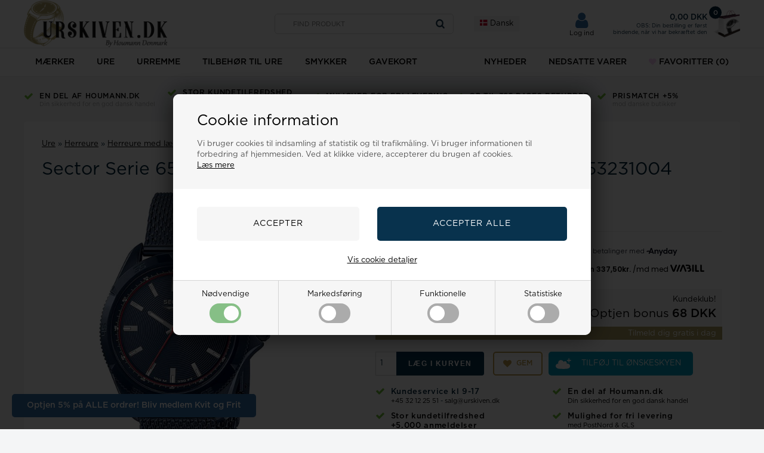

--- FILE ---
content_type: text/html; Charset=UTF-8
request_url: https://urskiven.dk/shop/sector-serie-650-132492p.html
body_size: 33969
content:
<!DOCTYPE html>
<html lang='da' class="webshop-html" xmlns:fb="http://ogp.me/ns/fb#">
<head>
<title>Køb dit nye R3253231004, Sector Serie 650 hos Urskiven.dk</title>
<script>
    var suppliers = [
        {
        'manufacturers': ['Casio','Hugo Boss','Boss','Daniel Wellington','Calvin Klein','Tommy Hilfiger','Inex','Club Time'],
        'supplier': {
            'name': 'Henning Stæhr A/ ',
            'address': 'Grusbakken 14-16, 2820, Gentofte, DK',
            'email': 'service@staehrgroup.com',
            'www': 'www.staehrgroup.com'
            } 
        },
        {
        'manufacturers': ['Guld & Sølv Design','Frank'],
        'supplier': {
            'name': 'Guld & Sølv Design',
            'address': 'Søndergade 9, 1 sal, 8700, Horsens, DK',
            'email': 'info@gsdesign.dk ',
            'www': 'www.smykkemode.dk'
            }
        },
        {
        'manufacturers': ['Frk. Lisberg'],
        'supplier': {
            'name': 'Lisberg Jewellery',
            'address': 'Havnegade 2A, 2, 8000, Aarhus C, DK',
            'email': 'mail@frk-lisberg.com',
            'www': 'www.frk-lisberg.com'
            }
        },
        {
        'manufacturers': ['Citizen','Boccia'],
        'supplier': {
            'name': 'J C Filtenborg A/S',
            'address': 'Hornemansgade 36, 2100, København Ø, DK',
            'email': 'ure@filtenborg.dk',
            'www': 'www.filtenborg.dk'
            }
        },
        {
        'manufacturers': ['Nuran'],
        'supplier': {
            'name': 'Nuran V/Nuran Kumasci',
            'address': 'Industriparken 7, 2750, Ballerup, DK',
            'email': 'info@nuran.dk',
            'www': 'www.nuran.dk'
            }
        },
        {
        'manufacturers': ['BNH'],
        'supplier': {
            'name': 'Bnh Kædevarer ApS',
            'address': 'Hovedgaden 447A, 2640, Hedehusene, DK',
            'email': 'bnh@bnh.dk',
            'www': 'www.bnh.dk'
        }
    }
 ];
</script>
    <meta http-equiv="Content-Type" content="text/html;charset=UTF-8" />
    <meta name="generator" content="DanDomain Webshop" />
    <link rel="canonical" href="https://urskiven.dk/shop/sector-serie-650-132492p.html"/>
    <link rel="preload" as="image" href="/images/R3253231004urskiven.jpg" />
    <link rel="image_src" href="https://urskiven.dk/images/R3253231004urskiven.jpg" />
    <meta property="og:title" content="Sector Serie 650 PVD coated st&#229;l Quartz Herre ur, model R3253231004"/>
    <meta property="og:url" content="https://urskiven.dk/shop/sector-serie-650-132492p.html"/>
    <meta property="og:image" content="https://urskiven.dk/images/R3253231004urskiven.jpg"/>
    <meta name="thumbnail" content="https://urskiven.dk/images/R3253231004urskiven.jpg" />
    <meta name="description" content="Sector's model R3253231004 PVD coated stål Herre ur. Køb det hos Urskiven.dk for kun 1.350,00 DKK inklusiv fri levering &#10004 prisgaranti &#10004 E-mærket &#10004">
    <meta name="keywords" content="Sector, Quartz, Herre, Sort, R3253231004">
<meta name=Robots" content="noodp" />
<meta name="google-site-verification" content="6f2mS4triHiNbJPRR421EO6yHTrFSw_vJmKKkEXubI8" />
    <meta http-equiv="Page-Enter" content="blendTrans(Duration=0)">
    <meta http-equiv="Page-Exit" content="blendTrans(Duration=0)">
    <link href="/shop/frontend/public/css/webshop.css?v=8.116.3624" rel="stylesheet" type="text/css">
    <link href="/images/ddcss/shop-148.css?1760358989000" rel="stylesheet" type="text/css">
    <script type="text/javascript">
        var UsesOwnDoctype = true
        var LanguageID = '32';
        var ReloadBasket = '';
        var MaxBuyMsg = 'Antal må ikke være større end';
        var MinBuyMsg = 'Antal må ikke være mindre end';
        var SelectVarMsg = 'Vælg variant før køb';
        var ProductNumber = 'R3253231004';
        var ProductVariantMasterID = '';
        var Keyword = '';
        var SelectVarTxt = 'Vælg variant';
        var ShowBasketUrl = '/shop/showbasket.html';
        var CurrencyReturnUrl = '/shop/sector-serie-650-132492p.html';
        var ReqVariantSelect = 'true';
        var EnablePicProtect = false;
        var PicprotectMsg = '(c) Urskiven.dk';
        var AddedToBasketMessageTriggered = false;
        var CookiePolicy = {"cookiesRequireConsent":true,"allowTrackingCookies":false,"allowStatisticsCookies":false,"allowFunctionalCookies":false};
        setInterval(function(){SilentAjaxGetRequest(location.href);},900000);
    </script>
<script>
window.dataLayer = window.dataLayer || [];
function gtag(){dataLayer.push(arguments);}
gtag('consent', 'default', {
'ad_storage': 'denied',
'analytics_storage': 'denied',
'ad_user_data': 'denied',
'ad_personalization': 'denied',
'personalization_storage': 'denied',
'functionality_storage': 'denied',
'security_storage': 'granted'
});
</script>

<script src="https://www.googletagmanager.com/gtag/js?id=UA-2446310-18" class="shop-native-gtag-script" async ></script>
<script>
window.dataLayer = window.dataLayer || [];
function gtag(){dataLayer.push(arguments);}
gtag('js', new Date());
gtag('config', 'UA-2446310-18', { 'anonymize_ip': true });
gtag('set', 'ads_data_redaction', true);
gtag('config', 'AW-854292524', { 'anonymize_ip': true,'send_page_view': false });
</script>

<script type="text/plain" class="ce-script">
!function(f,b,e,v,n,t,s)
{if(f.fbq)return;n=f.fbq=function(){n.callMethod?
n.callMethod.apply(n,arguments):n.queue.push(arguments)};
if(!f._fbq)f._fbq=n;n.push=n;n.loaded=!0;n.version='2.0';
n.queue=[];t=b.createElement(e);t.async=!0;
t.src=v;s=b.getElementsByTagName(e)[0];
s.parentNode.insertBefore(t,s)}(window,document,'script',
'https://connect.facebook.net/en_US/fbevents.js');
fbq('init', '521418159269306'); 
</script>
<noscript><img height="1" width="1" style="display:none"
src="https://www.facebook.com/tr?id=521418159269306&ev=PageView&noscript=1"/>
</noscript>
<script type="text/plain" class="ce-script">fbq('track', 'PageView',{},{eventID: 'A6A07727-4726-4669-BB60-5365AB60787C'});</script>
    <script type="text/javascript" src="/shop/frontend/public/js/webshop.all.min.js?v=8.116.3624"></script>

<link href="https://urskiven.dk/images/skins/Gotham/images/favicon/urskiven/favicon.ico" rel="shortcut icon"/>
<meta name="facebook-domain-verification" content="nego2owhwjlhktrxl0hgzb13iizm39" />
<meta name="google-site-verification" content="dYkcUG9GTRojliWYl3GnsX8ZlJwWEQLoiENAefLMN40" />
<script>
  var halloweenTime = ["2023-07-29", "2025-08-31"];
  var halloweenImage = "/images/skins/Bewise/images/Animated-Flag-Denmark.gif";
  
  var searchLandingPage = {
    'active':true,
    'url':'/shop/cms-336.html',
    'noProducts':'Ingen resultater.'
  };
  var CookieAcceptText = "OK";
  var specialMenus = [
    {'url':'-2543s1.html','firstRow':4},
    {'url':'-883s1.html','firstRow':5}
  ];
  var basketPopupDeliveryActive = true;
  var basketPopupDeliveryLimit = 499;
  var basketPopupShowEmaerket = true;
  var basketPopupDeliveryTexts = [
    { // Under 500
    'deliveryFree': {
      'label': 'Gratis fragt - 5-10 hverdage',
      'info': 'Leveringstiden gælder fra vi afsender varen fra os'
    },
    'deliveryPaid': {
      'label': '35 kr. Hurtig levering',
      'info': 'Forventet totale leveringstid. Gratis levering til pakkeshop over 500kr.'
  	}
  },{ // Over 500
    'deliveryFree': {
      'label': 'Gratis fragt - 3-5 hverdage',
      'info': 'Leveringstiden gælder fra vi afsender varen fra os'
    }
  }];
  
  var text = {
	'shopname' : 'Urskiven',
    'offerText' : 'på tilbud',
    'dropdownSeeAll' : 'Se alle',
	'favorite' : 'Gem',
	'instock' : 'På lager',
	'askHeader' : 'Spørg til denne vare',
	'askSuccess' : 'Tak for din forespørgsel',
	'askName' : 'Skriv dit navn',
	'askEmail' : 'Skriv din e-mail',
	'askMessage' : 'Skriv dit spørgsmål',
	'askSubtext' : 'Vi gør vores bedste for at besvare alle henvendelser indenfor 24 timer.',
	'askSend' : 'Send spørgsmål',
	'askSubject': 'Forespørgsel på produkt',
	'askReceipent' : 'salg@urskiven.dk',
	'askError' : 'Tjek venligst alle felterne i din forespørgsel.',
    'readMore' : 'Læs mere',
    'basketPopupHeaderLeft' : 'Varen er lagt i kurven',
	'basketPopupProductsInBasket' : 'vare(r) i kurven',
	'basketPopupPriceTotal' : 'Pris i alt',
	'basketPopupBuyFor' : 'Køb for',
	'basketPopupAndGet' : 'mere og få gratis fragt',
	'basketPopupRedeemed' : 'Du får gratis fragt',
	'basketPopupButtonContinue' : 'Shop videre',
	'basketPopupButtonCheckout' : 'Vis varekurven',
	'basketPopupHeaderRight' : 'Din indkøbskurv',
    'basketPopupDelivery': '35 kr. - 1-2 hverdage',
    'basketPopupDeliveryFree': 'Gratis fragt - 5-10 hverdage',
    'basketPopupDeliveryInfo': 'Leveringstiden gælder fra vi afsender varen',
    'favoritesSender' : 'Afsender',
    'favoritesYourName' : 'Dit navn',
    'favoritesMessage' : 'Besked',
    'favoritesMessageStart' : 'Jeg har oprettet en ønskeliste på',
    'favoritesMessageEnd' : 'Klik på linket nedenfor for at se listen.',
    'favoritesReceiversEmail' : 'Modtagers e-mail',
    'favoritesSend' : 'Send',
    'favoritesSubject' : 'Se min ønskeliste',
    'favoritesLink' : 'Link'
  };
  
  var loyaltyTexts = {
    'title': 'Kundeklub!',
    'text1': 'Optjen bonus',
    'text2': 'Tilmeld dig gratis i dag',
    'image': '/images/skins/Gotham/images/kundeklubKnapBaggrund.jpg'
  };
  
  var recommendationsPopup = [
    {'title' : 'Vi anbefaler også', 'url' : ''}
  ];
  
    // Side banners aktiveres med true - deaktiveres med false
 var banners = [
     {'active' : false, 'src' : '/images/Slider/guldsmykket/Sidebanner Singles day.png', 'url' : '/shop/cms-Singles-day-selvfork%C3%A6lelse.html', 'position' : 'right'},
     {'active' : false, 'src' : '/images/Slider/guldsmykket/Sidebanner Singles day.png', 'url' : '/shop/cms-Singles-day-selvfork%C3%A6lelse.html', 'position' : 'left'}
  ];
  
  // ALERTBAR UDLØBER KL 24 DEN DATO DU SKRIVER
var alertbarActive = ['10-11-2020','03-01-2021'];
  var alertbarText ='🎊🥂🍾 GODT NYTÅR TIL ALLE VORES KUNDER 🎊🥂🍾<br>vi er tilbage d. 4 januar 2021'; 
  
  var MasterDelivery = 'Vælg variant og se leveringstiden';
</script>
<script>
  var newsletterConfig = {
    'domain' :	"https://www.urskiven.dk",
    'path' :	"/images/skins/Gotham/API/mailchimpv3.asp",
    'thankyouPage' : "/shop/cms-nyhedsbrev-tilmelding.html",
    'list' :	"e1a406da8b",
    'label' :	"Tilmeld nyhedsbrev og modtag eksklusive tilbud og kampagner",
    'checked' : true,
    'merchantnumber' : '5110637',
    'checksum' : 'cca4b41d9c63f9142afee29d4b082d3d'
  };
  var sleekPeriod = ['08-02-2016', '08-03-2029'];
  var sleekDelay = 7500;
  var sleekPageViewsDelay = 0;
  var sleekText = {
    'teaser' : 'Optjen 5% på ALLE ordrer! Bliv medlem Kvit og Frit',
    'header' : 'Bliv medlem kvit og frit & optjen 5%, DKs Bedste Kundeklub!',
    'subheader' : 'Bliv medlem og nyd en masse lækre fordele! Optjen 5% bonuspoint på hver ordre, vær først i køen til vores fantastiske tilbud, modtag interessante nyheder og meget mere.*',
    'name' : 'Dit navn',
    'email' :  'Din e-mail',
    'address' :  'Din adresse',
    'zipcode' :  'Dit postnr',
    'city' :  'Din by',
    'password' :  'Dit kodeord',
    'button' : 'Bliv medlem',
    'footer' : '*Ved tilmelding accepterer du, at Houmann.dk (ejer af Urskiven.dk) må kontakte dig på Email med nyheder og tilbud. Du kan til enhver tid afmelde dig dette.',
    'successMessage' : '<div class="header">Tak for din tilmelding</div><div class="subheader">Du vil nu modtage spændende tilbud på Urogsmykker</div>',
    'image' : '/images/skins/Gotham/images/popup.png'
  };
</script>
<script src="/images/skins/Gotham/js/popup.js" type="text/javascript"></script>
<script src="https://loyalty.headsapp.dk/script?externalId=73c36b94-b631-46a9-a311-462058147f9f" async type="text/javascript"></script>
<!-- Start of Sleeknote signup and lead generation tool - www.sleeknote.com --> 
<script id='sleeknoteScript' type='text/javascript'> 
(function () { var sleeknoteScriptTag = document.createElement('script'); 
sleeknoteScriptTag.type = 'text/javascript'; 
sleeknoteScriptTag.charset = 'utf-8'; 
sleeknoteScriptTag.src = ('//sleeknotecustomerscripts.sleeknote.com/38284.js'); 
var s = document.getElementById('sleeknoteScript'); 
s.parentNode.insertBefore(sleeknoteScriptTag, s); 
})(); 
</script> 
<!-- End of Sleeknote signup and lead generation tool - www.sleeknote.com --> 
<!-- Giftmanager -->
<script type="text/javascript">
    (function() {
        var aws = document.createElement('script');
        aws.type = 'text/javascript';
        if (typeof(aws.async) != "undefined") { aws.async = true; }
        aws.src = (window.location.protocol == 'https:' ? 'https://d1pna5l3xsntoj.cloudfront.net' : 'http://cdn.addwish.com') + '/scripts/company/awAddGift.js#28EFC6F9545F47AE93334E34CD561575';
        var s = document.getElementsByTagName('script')[0];
        s.parentNode.insertBefore(aws, s);
    })();
</script>
<!-- Giftmanager End -->

<html>
	<head>
		<meta name="msvalidate.01" content="2D2D07B8BBE37A7FC4691B8A637A00AC" />
		<title>Urskiven.dk - alle de kendte urmærker finder du hos os - Kun glade kunder med ***** på Trustpilot og E-mærket for din sikkerhed - på nettet siden 2005</title>
	</head>
	<body>
	</body>
</html>

<!-- Sparxpres START -->
<script type="text/javascript">
(function(d,l,u) {window.addEventListener("load",function(){if("undefined"!=typeof sparxpresClientLoader && typeof _sparxpres === 'undefined') {sparxpresClientLoader(l)}});var s=d.createElement("script");s.src=u;s.type="text/javascript";s.async=true;s.onload=function() {if("undefined"!=typeof sparxpresClientLoader && typeof _sparxpres === 'undefined') {sparxpresClientLoader(l)}};f=d.getElementsByTagName("script")[0];f.parentNode.insertBefore(s,f);})(document, "ece2e27a-9fc4-442b-b27e-7c5d223c6175", "https://sparxpres.dk/app/webintegration/static/module-loader.js");
</script>
<!-- Sparxpres END -->
<script src="https://plus.bewise.dk/script/23-23-2" async></script>

<!-- Start ProfitMetrics - (v1) -->
<script>
  window.profitMetrics = {
    pid: 'C9BA033E76D762DA',
  }
</script>
<script src="https://cdn1.profitmetrics.io/C9BA033E76D762DA/bundle.js" defer></script>
<!-- End ProfitMetrics - (v1) -->

<!--
<script>
  var blackFridayDate = '2021/11/26';
</script>
-->
<meta http-equiv="X-UA-Compatible" content="IE=edge">
<meta name="viewport" content="initial-scale=1.0, maximum-scale=1.0, user-scalable=0">
<!--[if lt IE 9]><script src="https://cdnjs.cloudflare.com/ajax/libs/html5shiv/3.7.3/html5shiv.min.js"></script><![endif]-->

<link href="https://maxcdn.bootstrapcdn.com/font-awesome/4.7.0/css/font-awesome.min.css" rel="stylesheet" type="text/css">
<link href="/images/skins/Gotham/css/jquery.mmenu.all.css" rel="stylesheet" type="text/css">
<link href="/images/skins/Gotham/css/main.v2.css?v=2" rel="stylesheet" type="text/css">
<link href="/images/skins/Gotham/css/checkout.css?v=223" rel="stylesheet" type="text/css">
<link href="/images/skins/Gotham/css/AdvancedPopup.css" rel="stylesheet" type="text/css">

<script src="https://cdnjs.cloudflare.com/ajax/libs/jquery-cookie/1.4.1/jquery.cookie.min.js" type="text/javascript"></script>
<script src="/images/skins/Gotham/js/shared.js" type="text/javascript"></script>
<script src="/images/skins/Gotham/js/scripts.js?v=6" type="text/javascript"></script>

<script src="/images/skins/Gotham/js/cookies.js" type="text/javascript" defer></script>
<link href="/images/skins/Gotham/css/cookies.css" rel="stylesheet" type="text/css">


<link href="https://cdnjs.cloudflare.com/ajax/libs/fancybox/3.5.7/jquery.fancybox.min.css" rel="stylesheet" type="text/css">
<script src="https://cdnjs.cloudflare.com/ajax/libs/fancybox/3.5.7/jquery.fancybox.min.js" type="text/javascript"></script>
<script src="https://my.anyday.io/price-widget/anyday-price-widget.js" type="module" async></script>

<style>
  #smykker_drop, #marker_drop {display:none;}
  summary::-webkit-details-marker {
    display: none;
  }
</style>

<link href="/images/html/custom.css?v=9" rel="stylesheet" type="text/css">

<script src='https://tag.heylink.com/d5f249bc-20dc-4a7a-8b21-4a0318ece40b/script.js' defer></script>

<script type="application/javascript" src="https://xn--nskeskyen-k8a.dk/onskeskyen-wish-button/external-wish-button.js" id="ov-onskeskyen-generate-wish-button-script" defer></script>
<link rel="stylesheet" href="https://oenskeinspiration.dk/knap/css/onskeskyen_wish_button.min.css">
    

<script>shopIdentifier = "2533903";ddAppsBaseUrl = "https://youweapps1.dk/";var postnordScriptUrl = "https://youweapps1.dk/apps/postnord/js/postnord.js";if(window.location.host === "pay.dandomain.dk") {embeddingScriptUrl = "https://pay.dandomain.dk/proxy.aspx?MerchantNumber=" + shopIdentifier + "&tunnelurl=" + postnordScriptUrl;}$.ajax({url: postnordScriptUrl,timeout: 2000,contentType: "application/x-www-form-urlencoded; charset=ISO-8859-1",dataType: "script"});</script><script>shopIdentifier = "2533903";var postnordTemplayedScriptUrl = "https://youweapps1.dk/assets/js/core/templayed.min.js";if(window.location.host === "pay.dandomain.dk") {TemplayedScriptUrl = "https://pay.dandomain.dk/proxy.aspx?MerchantNumber=" + shopIdentifier + "&tunnelurl=" + postnordTemplayedScriptUrl;}$.ajax({url: postnordTemplayedScriptUrl,timeout: 2000,contentType: "application/x-www-form-urlencoded; charset=ISO-8859-1",dataType: "script"});</script>
</head>


<body class="webshop-productinfo webshop-body">
<style>
  .productcard-pricesection .anyday-split {
  font-size: 12px;
margin: 0 auto;
position: relative;
  } 
 @media only screen and (max-width: 380px) {
  .productcard-pricesection .anyday-split {
   margin: 0;
  }
}
</style>
<style type="text/css">   #CookiePolicy {       background-color: #192229;       color: #111111;       left: 0;       width: 100%;       text-align: center;       z-index: 999;   }       #CookiePolicy h1, #CookiePolicy h2, #CookiePolicy h3, #CookiePolicy h4, #CookiePolicy h5  {       color: #111111;   }   #CookiePolicy label  {       color: #111111;   }       #CookiePolicy .Close {       display: block;       text-decoration: none;       font-size: 14px;       height: 20px;       position: absolute;       right: 10px;       top: 0;       width: 20px;       color: #111111;   }       .CookiePolicyCenterText {      margin: 30px auto;      text-align: left;      max-width: 100%;      position: relative;      width: 980px;   }       .CookiePolicyText {      padding-left:10px;   }</style>    <!--googleoff: all-->
<div id="CookiePolicy" class="fixed-top"><div class="CookiePolicyCenterText"><div class="CookiePolicyText"><h2>Cookie information</h2>

<p>
	Vi bruger cookies til indsamling af statistik og til trafikmåling. Vi bruger informationen til forbedring af hjemmesiden. Ved at klikke videre, accepterer du brugen af cookies.<br />
	<a href="/shop/terms.html?HideCookieDialog=1#cookieconsent">Læs mere</a>
</p>
<div class="cookie-policy-consents-container"><div class="cookie-policy-consents-area area-system-cookies"><input type="checkbox" checked disabled/><label>Nødvendige</label></div><div class="cookie-policy-consents-area area-tracking-cookies"><input type="checkbox" id="cookie-policy-consent-tracking" onclick="toggleConsentForCookieType(this)"/><label for="cookie-policy-consent-tracking">Markedsføring</label></div><div class="cookie-policy-consents-area area-functional-cookies"><input type="checkbox" id="cookie-policy-consent-functional" onclick="toggleConsentForCookieType(this)"/><label for="cookie-policy-consent-functional">Funktionelle</label></div><div class="cookie-policy-consents-area area-statistics-cookies"><input type="checkbox" id="cookie-policy-consent-statistics" onclick="toggleConsentForCookieType(this)"/><label for="cookie-policy-consent-statistics">Statistiske</label></div></div><div class="cookie-policy-details-link-container"><a href="#" onclick="toggleCookiePolicyDetails()">Vis cookie detaljer</a></div><div class="cookie-policy-details-container"><div class="rtable rtable--4cols"><div style="order:1;" class="rtable-cell rtable-header-cell">Cookie</div><div style="order:2;" class="rtable-cell cookie-policy-details-globally-mapped cookie-policy-details-thirdparty cookie-policy-details-column-name">_GRECAPTCHA</div><div style="order:3;" class="rtable-cell cookie-policy-details-globally-mapped cookie-policy-details-column-name">ASPSESSIONID*</div><div style="order:4;" class="rtable-cell cookie-policy-details-globally-mapped cookie-policy-details-column-name">basketIdentifier</div><div style="order:5;" class="rtable-cell cookie-policy-details-globally-mapped cookie-policy-details-column-name">DanDomainWebShop5Favorites</div><div style="order:6;" class="rtable-cell cookie-policy-details-globally-mapped cookie-policy-details-column-name">DDCookiePolicy</div><div style="order:7;" class="rtable-cell cookie-policy-details-globally-mapped cookie-policy-details-column-name">DDCookiePolicy-consent-functional</div><div style="order:8;" class="rtable-cell cookie-policy-details-globally-mapped cookie-policy-details-column-name">DDCookiePolicy-consent-statistics</div><div style="order:9;" class="rtable-cell cookie-policy-details-globally-mapped cookie-policy-details-column-name">DDCookiePolicy-consent-tracking</div><div style="order:10;" class="rtable-cell cookie-policy-details-globally-mapped cookie-policy-details-column-name">DDCookiePolicyDialog</div><div style="order:11;" class="rtable-cell cookie-policy-details-globally-mapped cookie-policy-details-column-name cookie-policy-details-exists-on-client">SharedSessionId</div><div style="order:12;" class="rtable-cell cookie-policy-details-globally-mapped cookie-policy-details-column-name">shop6TipBotFilterRandomStringValue</div><div style="order:13;" class="rtable-cell cookie-policy-details-globally-mapped cookie-policy-details-column-name">shopReviewRandomStringValue</div><div style="order:14;" class="rtable-cell cookie-policy-details-globally-mapped cookie-policy-details-column-name">shopShowBasketSendMailRandomStringValue</div><div style="order:15;" class="rtable-cell cookie-policy-details-globally-mapped cookie-policy-details-thirdparty cookie-policy-details-column-name">_fbp</div><div style="order:16;" class="rtable-cell cookie-policy-details-globally-mapped cookie-policy-details-thirdparty cookie-policy-details-column-name">_ga(Viabill)</div><div style="order:17;" class="rtable-cell cookie-policy-details-globally-mapped cookie-policy-details-thirdparty cookie-policy-details-column-name">_ga*</div><div style="order:18;" class="rtable-cell cookie-policy-details-globally-mapped cookie-policy-details-thirdparty cookie-policy-details-column-name">_gat_gtag_UA(Viabill)</div><div style="order:19;" class="rtable-cell cookie-policy-details-globally-mapped cookie-policy-details-thirdparty cookie-policy-details-column-name">_gat_gtag_UA_</div><div style="order:20;" class="rtable-cell cookie-policy-details-globally-mapped cookie-policy-details-thirdparty cookie-policy-details-column-name">_gid</div><div style="order:21;" class="rtable-cell cookie-policy-details-globally-mapped cookie-policy-details-thirdparty cookie-policy-details-column-name">_gid(Viabill)</div><div style="order:22;" class="rtable-cell cookie-policy-details-globally-mapped cookie-policy-details-thirdparty cookie-policy-details-column-name">GPS</div><div style="order:23;" class="rtable-cell cookie-policy-details-globally-mapped cookie-policy-details-thirdparty cookie-policy-details-column-name">vb-user</div><div style="order:24;" class="rtable-cell cookie-policy-details-globally-mapped cookie-policy-details-thirdparty cookie-policy-details-column-name">VISITOR_INFO1_LIVE</div><div style="order:25;" class="rtable-cell cookie-policy-details-globally-mapped cookie-policy-details-thirdparty cookie-policy-details-column-name">YSC</div><div style="order:1;" class="rtable-cell rtable-header-cell">Kategori</div><div style="order:2;" class="rtable-cell cookie-policy-details-globally-mapped cookie-policy-details-thirdparty cookie-policy-details-column-category">Nødvendige</div><div style="order:3;" class="rtable-cell cookie-policy-details-globally-mapped cookie-policy-details-column-category">Nødvendige</div><div style="order:4;" class="rtable-cell cookie-policy-details-globally-mapped cookie-policy-details-column-category">Nødvendige</div><div style="order:5;" class="rtable-cell cookie-policy-details-globally-mapped cookie-policy-details-column-category">Nødvendige</div><div style="order:6;" class="rtable-cell cookie-policy-details-globally-mapped cookie-policy-details-column-category">Nødvendige</div><div style="order:7;" class="rtable-cell cookie-policy-details-globally-mapped cookie-policy-details-column-category">Nødvendige</div><div style="order:8;" class="rtable-cell cookie-policy-details-globally-mapped cookie-policy-details-column-category">Nødvendige</div><div style="order:9;" class="rtable-cell cookie-policy-details-globally-mapped cookie-policy-details-column-category">Nødvendige</div><div style="order:10;" class="rtable-cell cookie-policy-details-globally-mapped cookie-policy-details-column-category">Nødvendige</div><div style="order:11;" class="rtable-cell cookie-policy-details-globally-mapped cookie-policy-details-column-category cookie-policy-details-exists-on-client">Nødvendige</div><div style="order:12;" class="rtable-cell cookie-policy-details-globally-mapped cookie-policy-details-column-category">Nødvendige</div><div style="order:13;" class="rtable-cell cookie-policy-details-globally-mapped cookie-policy-details-column-category">Nødvendige</div><div style="order:14;" class="rtable-cell cookie-policy-details-globally-mapped cookie-policy-details-column-category">Nødvendige</div><div style="order:15;" class="rtable-cell cookie-policy-details-globally-mapped cookie-policy-details-thirdparty cookie-policy-details-column-category">Markedsføring</div><div style="order:16;" class="rtable-cell cookie-policy-details-globally-mapped cookie-policy-details-thirdparty cookie-policy-details-column-category">Markedsføring</div><div style="order:17;" class="rtable-cell cookie-policy-details-globally-mapped cookie-policy-details-thirdparty cookie-policy-details-column-category">Markedsføring</div><div style="order:18;" class="rtable-cell cookie-policy-details-globally-mapped cookie-policy-details-thirdparty cookie-policy-details-column-category">Markedsføring</div><div style="order:19;" class="rtable-cell cookie-policy-details-globally-mapped cookie-policy-details-thirdparty cookie-policy-details-column-category">Markedsføring</div><div style="order:20;" class="rtable-cell cookie-policy-details-globally-mapped cookie-policy-details-thirdparty cookie-policy-details-column-category">Markedsføring</div><div style="order:21;" class="rtable-cell cookie-policy-details-globally-mapped cookie-policy-details-thirdparty cookie-policy-details-column-category">Markedsføring</div><div style="order:22;" class="rtable-cell cookie-policy-details-globally-mapped cookie-policy-details-thirdparty cookie-policy-details-column-category">Markedsføring</div><div style="order:23;" class="rtable-cell cookie-policy-details-globally-mapped cookie-policy-details-thirdparty cookie-policy-details-column-category">Markedsføring</div><div style="order:24;" class="rtable-cell cookie-policy-details-globally-mapped cookie-policy-details-thirdparty cookie-policy-details-column-category">Markedsføring</div><div style="order:25;" class="rtable-cell cookie-policy-details-globally-mapped cookie-policy-details-thirdparty cookie-policy-details-column-category">Markedsføring</div><div style="order:1;" class="rtable-cell rtable-header-cell">Beskrivelse</div><div style="order:2;" class="rtable-cell cookie-policy-details-globally-mapped cookie-policy-details-thirdparty cookie-policy-details-column-description">Bruges til Google ReCaptcha<div class="cookie-policy-third-party-details-container">Google LLC</div></div><div style="order:3;" class="rtable-cell cookie-policy-details-globally-mapped cookie-policy-details-column-description">Bruges til at gemme session data</div><div style="order:4;" class="rtable-cell cookie-policy-details-globally-mapped cookie-policy-details-column-description">Bruges til at gemme kurv</div><div style="order:5;" class="rtable-cell cookie-policy-details-globally-mapped cookie-policy-details-column-description">Bruges af funktionen favorit produkter</div><div style="order:6;" class="rtable-cell cookie-policy-details-globally-mapped cookie-policy-details-column-description">Bruges til at gemme cookie samtykke</div><div style="order:7;" class="rtable-cell cookie-policy-details-globally-mapped cookie-policy-details-column-description">Bruges til at gemme cookie samtykke</div><div style="order:8;" class="rtable-cell cookie-policy-details-globally-mapped cookie-policy-details-column-description">Bruges til at gemme cookie samtykke</div><div style="order:9;" class="rtable-cell cookie-policy-details-globally-mapped cookie-policy-details-column-description">Bruges til at gemme cookie samtykke</div><div style="order:10;" class="rtable-cell cookie-policy-details-globally-mapped cookie-policy-details-column-description">Bruges til at gemme cookie samtykke</div><div style="order:11;" class="rtable-cell cookie-policy-details-globally-mapped cookie-policy-details-column-description cookie-policy-details-exists-on-client">Bruges til at gemme session data</div><div style="order:12;" class="rtable-cell cookie-policy-details-globally-mapped cookie-policy-details-column-description">Bruges af funktionen tip en ven</div><div style="order:13;" class="rtable-cell cookie-policy-details-globally-mapped cookie-policy-details-column-description">Bruges af funktionen produkt anmeldelser</div><div style="order:14;" class="rtable-cell cookie-policy-details-globally-mapped cookie-policy-details-column-description">Bruges til send kurven til en ven funktionen</div><div style="order:15;" class="rtable-cell cookie-policy-details-globally-mapped cookie-policy-details-thirdparty cookie-policy-details-column-description">Bruges af Facebook til online markedsføring<div class="cookie-policy-third-party-details-container">Facebook, Inc.</div></div><div style="order:16;" class="rtable-cell cookie-policy-details-globally-mapped cookie-policy-details-thirdparty cookie-policy-details-column-description">Google analytics bruges til at indsamle statistik om den besøgende<div class="cookie-policy-third-party-details-container">Google LLC</div></div><div style="order:17;" class="rtable-cell cookie-policy-details-globally-mapped cookie-policy-details-thirdparty cookie-policy-details-column-description">Google analytics bruges til at indsamle statistik om den besøgende<div class="cookie-policy-third-party-details-container">Google LLC</div></div><div style="order:18;" class="rtable-cell cookie-policy-details-globally-mapped cookie-policy-details-thirdparty cookie-policy-details-column-description">Bruges af Google til at tilpasse visning af annoncer<div class="cookie-policy-third-party-details-container">Google LLC</div></div><div style="order:19;" class="rtable-cell cookie-policy-details-globally-mapped cookie-policy-details-thirdparty cookie-policy-details-column-description">Bruges af Google til at tilpasse visning af annoncer<div class="cookie-policy-third-party-details-container">Google LLC</div></div><div style="order:20;" class="rtable-cell cookie-policy-details-globally-mapped cookie-policy-details-thirdparty cookie-policy-details-column-description">Google analytics bruges til at indsamle statistik om den besøgende<div class="cookie-policy-third-party-details-container">Google LLC</div></div><div style="order:21;" class="rtable-cell cookie-policy-details-globally-mapped cookie-policy-details-thirdparty cookie-policy-details-column-description">Google analytics bruges til at indsamle statistik om den besøgende<div class="cookie-policy-third-party-details-container">Google LLC</div></div><div style="order:22;" class="rtable-cell cookie-policy-details-globally-mapped cookie-policy-details-thirdparty cookie-policy-details-column-description">Bruges af Youtube til afspilning af video<div class="cookie-policy-third-party-details-container">youtube.com </div></div><div style="order:23;" class="rtable-cell cookie-policy-details-globally-mapped cookie-policy-details-thirdparty cookie-policy-details-column-description">Understøtter funktionen Viabill priskalkulation<div class="cookie-policy-third-party-details-container">ViaBill</div></div><div style="order:24;" class="rtable-cell cookie-policy-details-globally-mapped cookie-policy-details-thirdparty cookie-policy-details-column-description">Bruges af Youtube til afspilning af video<div class="cookie-policy-third-party-details-container">youtube.com</div></div><div style="order:25;" class="rtable-cell cookie-policy-details-globally-mapped cookie-policy-details-thirdparty cookie-policy-details-column-description">Bruges af Youtube til afspilning af video<div class="cookie-policy-third-party-details-container">youtube.com</div></div><div style="order:1;" class="rtable-cell rtable-header-cell">Udløb</div><div style="order:2;" class="rtable-cell cookie-policy-details-globally-mapped cookie-policy-details-thirdparty cookie-policy-details-column-expire">182 dage</div><div style="order:3;" class="rtable-cell cookie-policy-details-globally-mapped cookie-policy-details-column-expire">session</div><div style="order:4;" class="rtable-cell cookie-policy-details-globally-mapped cookie-policy-details-column-expire">30 dage</div><div style="order:5;" class="rtable-cell cookie-policy-details-globally-mapped cookie-policy-details-column-expire">365 dage</div><div style="order:6;" class="rtable-cell cookie-policy-details-globally-mapped cookie-policy-details-column-expire">365 dage</div><div style="order:7;" class="rtable-cell cookie-policy-details-globally-mapped cookie-policy-details-column-expire">365 dage</div><div style="order:8;" class="rtable-cell cookie-policy-details-globally-mapped cookie-policy-details-column-expire">365 dage</div><div style="order:9;" class="rtable-cell cookie-policy-details-globally-mapped cookie-policy-details-column-expire">365 dage</div><div style="order:10;" class="rtable-cell cookie-policy-details-globally-mapped cookie-policy-details-column-expire">365 dage</div><div style="order:11;" class="rtable-cell cookie-policy-details-globally-mapped cookie-policy-details-column-expire cookie-policy-details-exists-on-client">365 dage</div><div style="order:12;" class="rtable-cell cookie-policy-details-globally-mapped cookie-policy-details-column-expire">session</div><div style="order:13;" class="rtable-cell cookie-policy-details-globally-mapped cookie-policy-details-column-expire">session</div><div style="order:14;" class="rtable-cell cookie-policy-details-globally-mapped cookie-policy-details-column-expire">session</div><div style="order:15;" class="rtable-cell cookie-policy-details-globally-mapped cookie-policy-details-thirdparty cookie-policy-details-column-expire">90 dage</div><div style="order:16;" class="rtable-cell cookie-policy-details-globally-mapped cookie-policy-details-thirdparty cookie-policy-details-column-expire">730 dage</div><div style="order:17;" class="rtable-cell cookie-policy-details-globally-mapped cookie-policy-details-thirdparty cookie-policy-details-column-expire">730 dage</div><div style="order:18;" class="rtable-cell cookie-policy-details-globally-mapped cookie-policy-details-thirdparty cookie-policy-details-column-expire">1 dage</div><div style="order:19;" class="rtable-cell cookie-policy-details-globally-mapped cookie-policy-details-thirdparty cookie-policy-details-column-expire">2 minutter</div><div style="order:20;" class="rtable-cell cookie-policy-details-globally-mapped cookie-policy-details-thirdparty cookie-policy-details-column-expire">2 minutter</div><div style="order:21;" class="rtable-cell cookie-policy-details-globally-mapped cookie-policy-details-thirdparty cookie-policy-details-column-expire">1 dage</div><div style="order:22;" class="rtable-cell cookie-policy-details-globally-mapped cookie-policy-details-thirdparty cookie-policy-details-column-expire">1 dage</div><div style="order:23;" class="rtable-cell cookie-policy-details-globally-mapped cookie-policy-details-thirdparty cookie-policy-details-column-expire">365 dage</div><div style="order:24;" class="rtable-cell cookie-policy-details-globally-mapped cookie-policy-details-thirdparty cookie-policy-details-column-expire">180 dage</div><div style="order:25;" class="rtable-cell cookie-policy-details-globally-mapped cookie-policy-details-thirdparty cookie-policy-details-column-expire">session</div></div></div><div class="cookie-policy-accept-buttons-container"><input id="cookie-policy-accept-button" data-accept-text-original="Accepter" data-accept-text-modified="" class="cookie-policy-accept cookie-policy-button" type="button" value="Accepter" onclick="cookiePolicyAccept('69b8fff0427da2760a59952eb612ceabcfce8c4e')"/><input class="cookie-policy-accept-all cookie-policy-button" type="button" value="Accepter alle" onclick="cookiePolicyAcceptAll('69b8fff0427da2760a59952eb612ceabcfce8c4e')"/></div></div></div></div>
<!--googleon: all-->
<div id="PrintContent_DIV" class="PrintContent_DIV" style="display:none;"></div>
<div id="ShopMainLayOutTable" style="display:none;"></div>
<div class="wrapper ProductInfo_TD">
  <header>
    <section>
      <link href="/images/skins/Gotham/css/urskiven.css" rel="stylesheet" type="text/css">
<a title="Urskiven" href="http://www.urskiven.dk/shop/frontpage.html"><img class="WebShopSkinLogo" src="/images/skins/Gotham/images/urskiven_logo.png"><!--<img class="WebShopSkinLogo" src="/images/skins/Avery/images/logo.png">--></a>
<a class="account" href="/shop/customer.html"><div class="points myPoints"></div><i class="fa fa-user" aria-hidden="true"></i><span>Log ind</span></a>

<ul class="countrySelector">
  <li>
    <a href="#"><img src="/images/skins/Gotham/images/flags/dk.svg">Dansk</a>
    <ul>
      <li><a href="https://watchandjewelry.shop"><img src="/images/skins/Gotham/images/flags/gb.svg">Global</a></li>
      <li><a href="https://klockorochsmycken.shop"><img src="/images/skins/Gotham/images/flags/se.svg">Svenska</a></li>
      <li><a href="https://klokkerogsmykker.shop"><img src="/images/skins/Gotham/images/flags/no.svg">Norsk</a></li>
       <li><a href="https://uhren-und-schmuck.shop"><img src="/images/skins/Gotham/images/flags/de.svg">Deutsch</a></li>
    </ul>
  </li>
</ul>

      <span class="searchBtn">
        <i class="fa fa-search" aria-hidden="true"></i>
      </span>
      <form ID="Search_Form" method="POST" action="/shop/search-1.html" style="margin:0;"><input type="hidden" name="InitSearch" value="1"><span class="SearchTitle_SearchPage">Find produkt</span><br><input type="text" name="Keyword" maxlength="50" size="12" class="SearchField_SearchPage" value=""><span class="nbsp">&nbsp;</span><input type="submit" value="Søg" name="Search" class="SubmitButton_SearchPage"><br></form>
      <div class="basket">
<div class="totalproducts">0</div>
<div class="info"><strong>0,00 DKK</strong><div></div><small>OBS: Din bestilling er først bindende, når vi har bekræftet den</small></div>
<div class="basketlink"><A HREF="/shop/showbasket.html">Vis kurv</A></div>
<div class="creditcards"><IMG BORDER="0" ALT="" SRC="/images/skins/Gotham/images/creditcards-a.png"></div>
</div>

    </section>

<script async>
(function(i,P,a,p,e,r){
if(i.getElementById(a=a+'-'+e))return;
r=i.querySelector(P).parentNode.appendChild(i.createElement(P));
r.id=a;r.async=1;r.src=p+'/'+e})
(window.document,'script','ipaper-display-api','https://display.ipaper.io/api/v2','MTY6OWFkMDExMWMtZTEzOS00MzI4LTljYTktNTIyNWFmN2MyYmU1');
</script>
<!-- End of async iPaper Display API script -->

  </header>
  <div class="topmenu">
    <div id="ProductmenuContainer_DIV" class="ProductmenuContainer_DIV"><span class="Heading_Productmenu Heading_ProductMenu">Produkter</span><style type="text/css">.ProductMenu_MenuItemBold{font-weight:bold;}</style><ul id="ProductMenu_List"><li class="RootCategory_Productmenu has-dropdown"><a href="/shop/maerker-792s1.html" class="CategoryLink0_Productmenu Deactiv_Productmenu Deactiv_ProductMenu" title="Mærker"><span class="ProductMenu_MenuItemBold">Mærker</span></a><ul class="dropdown"><li class="SubCategory1_Productmenu has-dropdown"><a href="/shop/disney-2724s1.html" class="CategoryLink1_Productmenu Deactiv_Productmenu Deactiv_ProductMenu" title="Disney "><span class="ProductMenu_MenuItemBold">Disney </span></a><ul class="dropdown"><li class="SubCategory2_Productmenu"><a href="/shop/-3157c1.html" class="CategoryLink2_Productmenu Deactiv_Productmenu Deactiv_ProductMenu" title=""></a></li><li class="SubCategory2_Productmenu"><a href="/shop/disney-boerneure-2051c1.html" class="CategoryLink2_Productmenu Deactiv_Productmenu Deactiv_ProductMenu" title="Disney børneure">Disney børneure</a></li></ul></li><li class="SubCategory1_Productmenu has-dropdown"><a href="/shop/abeler-sohne-133s1.html" class="CategoryLink1_Productmenu Deactiv_Productmenu Deactiv_ProductMenu" title="Abeler & Söhne"><span class="ProductMenu_MenuItemBold">Abeler & Söhne</span></a><ul class="dropdown"><li class="SubCategory2_Productmenu"><a href="/shop/abeler-sohne-dameure-436c1.html" class="CategoryLink2_Productmenu Deactiv_Productmenu Deactiv_ProductMenu" title="Abeler & Söhne dameure">Abeler & Söhne dameure</a></li><li class="SubCategory2_Productmenu"><a href="/shop/abeler-sohne-herreure-434c1.html" class="CategoryLink2_Productmenu Deactiv_Productmenu Deactiv_ProductMenu" title="Abeler & Söhne herreure">Abeler & Söhne herreure</a></li></ul></li><li class="SubCategory1_Productmenu has-dropdown"><a href="/shop/avi-8-2882s1.html" class="CategoryLink1_Productmenu Deactiv_Productmenu Deactiv_ProductMenu" title="AVI-8"><span class="ProductMenu_MenuItemBold">AVI-8</span></a><ul class="dropdown"><li class="SubCategory2_Productmenu"><a href="/shop/avi-8-herre-2880c1.html" class="CategoryLink2_Productmenu Deactiv_Productmenu Deactiv_ProductMenu" title="AVI-8 Herre">AVI-8 Herre</a></li></ul></li><li class="SubCategory1_Productmenu"><a href="/shop/bauhaus-3222c1.html" class="CategoryLink1_Productmenu Deactiv_Productmenu Deactiv_ProductMenu" title="Bauhaus">Bauhaus</a></li><li class="SubCategory1_Productmenu has-dropdown"><a href="/shop/bering-ure-1676s1.html" class="CategoryLink1_Productmenu Deactiv_Productmenu Deactiv_ProductMenu" title="Bering ure"><span class="ProductMenu_MenuItemBold">Bering ure</span></a><ul class="dropdown"><li class="SubCategory2_Productmenu"><a href="/shop/bering-dameure-1679c1.html" class="CategoryLink2_Productmenu Deactiv_Productmenu Deactiv_ProductMenu" title="Bering Dameure">Bering Dameure</a></li><li class="SubCategory2_Productmenu"><a href="/shop/bering-herreure-1678c1.html" class="CategoryLink2_Productmenu Deactiv_Productmenu Deactiv_ProductMenu" title="Bering Herreure">Bering Herreure</a></li></ul></li><li class="SubCategory1_Productmenu"><a href="/shop/boccia-3211c1.html" class="CategoryLink1_Productmenu Deactiv_Productmenu Deactiv_ProductMenu" title="Boccia">Boccia</a></li><li class="SubCategory1_Productmenu"><a href="/shop/bonett-2786c1.html" class="CategoryLink1_Productmenu Deactiv_Productmenu Deactiv_ProductMenu" title="Bonett">Bonett</a></li><li class="SubCategory1_Productmenu has-dropdown"><a href="/shop/boss-2315s1.html" class="CategoryLink1_Productmenu Deactiv_Productmenu Deactiv_ProductMenu" title="Boss"><span class="ProductMenu_MenuItemBold">Boss</span></a><ul class="dropdown"><li class="SubCategory2_Productmenu"><a href="/shop/boss-dameure-2318c1.html" class="CategoryLink2_Productmenu Deactiv_Productmenu Deactiv_ProductMenu" title="Boss - Dameure">Boss - Dameure</a></li><li class="SubCategory2_Productmenu"><a href="/shop/boss-herreure-2316c1.html" class="CategoryLink2_Productmenu Deactiv_Productmenu Deactiv_ProductMenu" title="Boss - Herreure">Boss - Herreure</a></li><li class="SubCategory2_Productmenu"><a href="/shop/boss-smykker-2969c1.html" class="CategoryLink2_Productmenu Deactiv_Productmenu Deactiv_ProductMenu" title="Boss - Smykker">Boss - Smykker</a></li></ul></li><li class="SubCategory1_Productmenu has-dropdown"><a href="/shop/braun-1695s1.html" class="CategoryLink1_Productmenu Deactiv_Productmenu Deactiv_ProductMenu" title="Braun"><span class="ProductMenu_MenuItemBold">Braun</span></a><ul class="dropdown"><li class="SubCategory2_Productmenu"><a href="/shop/braun-dameure-2127c1.html" class="CategoryLink2_Productmenu Deactiv_Productmenu Deactiv_ProductMenu" title="Braun dameure">Braun dameure</a></li><li class="SubCategory2_Productmenu"><a href="/shop/braun-herreure-2057c1.html" class="CategoryLink2_Productmenu Deactiv_Productmenu Deactiv_ProductMenu" title="Braun Herreure">Braun Herreure</a></li><li class="SubCategory2_Productmenu"><a href="/shop/braun-vaekkeure-2058c1.html" class="CategoryLink2_Productmenu Deactiv_Productmenu Deactiv_ProductMenu" title="Braun Vækkeure">Braun Vækkeure</a></li><li class="SubCategory2_Productmenu"><a href="/shop/braun-vaegure-2087c1.html" class="CategoryLink2_Productmenu Deactiv_Productmenu Deactiv_ProductMenu" title="Braun Vægure">Braun Vægure</a></li></ul></li><li class="SubCategory1_Productmenu"><a href="/shop/bulova-3210c1.html" class="CategoryLink1_Productmenu Deactiv_Productmenu Deactiv_ProductMenu" title="Bulova">Bulova</a></li><li class="SubCategory1_Productmenu has-dropdown"><a href="/shop/calvin-klein-2971s1.html" class="CategoryLink1_Productmenu Deactiv_Productmenu Deactiv_ProductMenu" title="Calvin Klein"><span class="ProductMenu_MenuItemBold">Calvin Klein</span></a><ul class="dropdown"><li class="SubCategory2_Productmenu"><a href="/shop/calvin-klein-smykker-2973c1.html" class="CategoryLink2_Productmenu Deactiv_Productmenu Deactiv_ProductMenu" title="Calvin Klein - Smykker">Calvin Klein - Smykker</a></li><li class="SubCategory2_Productmenu"><a href="/shop/dameure-calvin-klein-2976c1.html" class="CategoryLink2_Productmenu Deactiv_Productmenu Deactiv_ProductMenu" title="Dameure - Calvin Klein">Dameure - Calvin Klein</a></li><li class="SubCategory2_Productmenu"><a href="/shop/herreure-calvin-klein-2975c1.html" class="CategoryLink2_Productmenu Deactiv_Productmenu Deactiv_ProductMenu" title="Herreure - Calvin Klein">Herreure - Calvin Klein</a></li></ul></li><li class="SubCategory1_Productmenu"><a href="/shop/carl-von-zeyten-3223c1.html" class="CategoryLink1_Productmenu Deactiv_Productmenu Deactiv_ProductMenu" title="Carl von Zeyten">Carl von Zeyten</a></li><li class="SubCategory1_Productmenu has-dropdown"><a href="/shop/casio-164s1.html" class="CategoryLink1_Productmenu Deactiv_Productmenu Deactiv_ProductMenu" title="Casio"><span class="ProductMenu_MenuItemBold">Casio</span></a><ul class="dropdown"><li class="SubCategory2_Productmenu"><a href="/shop/g-shock-fra-casio-167c1.html" class="CategoryLink2_Productmenu Deactiv_Productmenu Deactiv_ProductMenu" title="G-Shock fra Casio">G-Shock fra Casio</a></li><li class="SubCategory2_Productmenu"><a href="/shop/baby-g-166c1.html" class="CategoryLink2_Productmenu Deactiv_Productmenu Deactiv_ProductMenu" title="Baby-G">Baby-G</a></li><li class="SubCategory2_Productmenu"><a href="/shop/casio-edifice-177c1.html" class="CategoryLink2_Productmenu Deactiv_Productmenu Deactiv_ProductMenu" title="Casio Edifice">Casio Edifice</a></li><li class="SubCategory2_Productmenu"><a href="/shop/pro-trek-162c1.html" class="CategoryLink2_Productmenu Deactiv_Productmenu Deactiv_ProductMenu" title="Pro Trek">Pro Trek</a></li><li class="SubCategory2_Productmenu"><a href="/shop/timeless-163c1.html" class="CategoryLink2_Productmenu Deactiv_Productmenu Deactiv_ProductMenu" title="Timeless">Timeless</a></li><li class="SubCategory2_Productmenu"><a href="/shop/wave-ceptor-493c1.html" class="CategoryLink2_Productmenu Deactiv_Productmenu Deactiv_ProductMenu" title="Wave Ceptor">Wave Ceptor</a></li><li class="SubCategory2_Productmenu"><a href="/shop/casio-urremme-494c1.html" class="CategoryLink2_Productmenu Deactiv_Productmenu Deactiv_ProductMenu" title="Casio Urremme">Casio Urremme</a></li></ul></li><li class="SubCategory1_Productmenu has-dropdown"><a href="/shop/christina-smykker-1126s1.html" class="CategoryLink1_Productmenu Deactiv_Productmenu Deactiv_ProductMenu" title="Christina Smykker"><span class="ProductMenu_MenuItemBold">Christina Smykker</span></a><ul class="dropdown"><li class="SubCategory2_Productmenu"><a href="/shop/christina-laeder-armbaand-594c1.html" class="CategoryLink2_Productmenu Deactiv_Productmenu Deactiv_ProductMenu" title="Christina læder armbånd">Christina læder armbånd</a></li><li class="SubCategory2_Productmenu"><a href="/shop/christina-soelv-slange-595c1.html" class="CategoryLink2_Productmenu Deactiv_Productmenu Deactiv_ProductMenu" title="Christina sølv slange armbånd">Christina sølv slange armbånd</a></li><li class="SubCategory2_Productmenu"><a href="/shop/christina-collect-pakketilbud-2482c1.html" class="CategoryLink2_Productmenu Deactiv_Productmenu Deactiv_ProductMenu" title="Kampagnetilbud">Kampagnetilbud</a></li><li class="SubCategory2_Productmenu has-dropdown"><a href="/shop/ringe-2166s1.html" class="CategoryLink2_Productmenu Deactiv_Productmenu Deactiv_ProductMenu" title="Ringe"><span class="ProductMenu_MenuItemBold">Ringe</span></a><ul class="dropdown"><li class="SubCategory3_Productmenu"><a href="/shop/christina-forgyldte-ringe-1719c1.html" class="CategoryLink3_Productmenu Deactiv_Productmenu Deactiv_ProductMenu" title="Christina forgyldte ringe">Christina forgyldte ringe</a></li><li class="SubCategory3_Productmenu"><a href="/shop/christina-rosa-ringe-1943c1.html" class="CategoryLink3_Productmenu Deactiv_Productmenu Deactiv_ProductMenu" title="Christina rosa ringe">Christina rosa ringe</a></li><li class="SubCategory3_Productmenu"><a href="/shop/christina-sorte-ringe-2021c1.html" class="CategoryLink3_Productmenu Deactiv_Productmenu Deactiv_ProductMenu" title="Christina Sorte Ringe">Christina Sorte Ringe</a></li><li class="SubCategory3_Productmenu"><a href="/shop/christina-soelv-ringe-1718c1.html" class="CategoryLink3_Productmenu Deactiv_Productmenu Deactiv_ProductMenu" title="Christina Sølv ringe">Christina Sølv ringe</a></li></ul></li><li class="SubCategory2_Productmenu has-dropdown"><a href="/shop/oereringe-2013s1.html" class="CategoryLink2_Productmenu Deactiv_Productmenu Deactiv_ProductMenu" title="Øreringe"><span class="ProductMenu_MenuItemBold">Øreringe</span></a><ul class="dropdown"><li class="SubCategory3_Productmenu"><a href="/shop/soelv-oereringe-2169c1.html" class="CategoryLink3_Productmenu Deactiv_Productmenu Deactiv_ProductMenu" title="Sølv øreringe">Sølv øreringe</a></li><li class="SubCategory3_Productmenu"><a href="/shop/foryldte-oerestikker-2170c1.html" class="CategoryLink3_Productmenu Deactiv_Productmenu Deactiv_ProductMenu" title="Foryldte ørestikker">Foryldte ørestikker</a></li><li class="SubCategory3_Productmenu"><a href="/shop/rosa-oerestikker-2172c1.html" class="CategoryLink3_Productmenu Deactiv_Productmenu Deactiv_ProductMenu" title="Rosa ørestikker">Rosa ørestikker</a></li><li class="SubCategory3_Productmenu"><a href="/shop/sort-soelv-2171c1.html" class="CategoryLink3_Productmenu Deactiv_Productmenu Deactiv_ProductMenu" title="Sort sølv">Sort sølv</a></li></ul></li><li class="SubCategory2_Productmenu has-dropdown"><a href="/shop/collect-charms-2167s1.html" class="CategoryLink2_Productmenu Deactiv_Productmenu Deactiv_ProductMenu" title="Collect Charms"><span class="ProductMenu_MenuItemBold">Collect Charms</span></a><ul class="dropdown"><li class="SubCategory3_Productmenu has-dropdown"><a href="/shop/collect-laederarmbaand-1130s1.html" class="CategoryLink3_Productmenu Deactiv_Productmenu Deactiv_ProductMenu" title="Collect læderarmbånd"><span class="ProductMenu_MenuItemBold">Collect læderarmbånd</span></a><ul class="dropdown"><li class="SubCategory4_Productmenu"><a href="/shop/christina-soelv-charms-1128c1.html" class="CategoryLink4_Productmenu Deactiv_Productmenu Deactiv_ProductMenu" title="Christina Sølv charms til læderarmbånd">Christina Sølv charms til læderarmbånd</a></li><li class="SubCategory4_Productmenu"><a href="/shop/christina-forgyldte-charms-1692c1.html" class="CategoryLink4_Productmenu Deactiv_Productmenu Deactiv_ProductMenu" title="Christina forgyldte charms læder armbånd">Christina forgyldte charms læder armbånd</a></li><li class="SubCategory4_Productmenu"><a href="/shop/christina-sorte-charms-2024c1.html" class="CategoryLink4_Productmenu Deactiv_Productmenu Deactiv_ProductMenu" title="Christina Sorte charms læder armbånd">Christina Sorte charms læder armbånd</a></li><li class="SubCategory4_Productmenu"><a href="/shop/christina-rosa-charms-1955c1.html" class="CategoryLink4_Productmenu Deactiv_Productmenu Deactiv_ProductMenu" title="Christina Rosa charms læder armbånd">Christina Rosa charms læder armbånd</a></li></ul></li></ul></li><li class="SubCategory2_Productmenu has-dropdown"><a href="/shop/christina-ure-132s1.html" class="CategoryLink2_Productmenu Deactiv_Productmenu Deactiv_ProductMenu" title="Christina Ure"><span class="ProductMenu_MenuItemBold">Christina Ure</span></a><ul class="dropdown"><li class="SubCategory3_Productmenu"><a href="/shop/christina-urremme-1694c1.html" class="CategoryLink3_Productmenu Deactiv_Productmenu Deactiv_ProductMenu" title="Christina Urremme">Christina Urremme</a></li></ul></li><li class="SubCategory2_Productmenu has-dropdown"><a href="/shop/christina-armbaand-og-ankelkaeder-600s1.html" class="CategoryLink2_Productmenu Deactiv_Productmenu Deactiv_ProductMenu" title="Christina armbånd og ankelkæder"><span class="ProductMenu_MenuItemBold">Christina armbånd og ankelkæder</span></a><ul class="dropdown"><li class="SubCategory3_Productmenu"><a href="/shop/christina-forgyldte-armbaand-ankel-kaeder-602c1.html" class="CategoryLink3_Productmenu Deactiv_Productmenu Deactiv_ProductMenu" title="Christina forgyldte armbånd & ankel kæder">Christina forgyldte armbånd & ankel kæder</a></li><li class="SubCategory3_Productmenu"><a href="/shop/christina-soelv-armbaand-ankel-kaeder-601c1.html" class="CategoryLink3_Productmenu Deactiv_Productmenu Deactiv_ProductMenu" title="Christina sølv armbånd & ankel kæder">Christina sølv armbånd & ankel kæder</a></li></ul></li><li class="SubCategory2_Productmenu"><a href="/shop/christina-bangles-603c1.html" class="CategoryLink2_Productmenu Deactiv_Productmenu Deactiv_ProductMenu" title="Christina Bangles">Christina Bangles</a></li><li class="SubCategory2_Productmenu has-dropdown"><a href="/shop/christina-ure-2015s1.html" class="CategoryLink2_Productmenu Deactiv_Productmenu Deactiv_ProductMenu" title="Christina ure"><span class="ProductMenu_MenuItemBold">Christina ure</span></a><ul class="dropdown"><li class="SubCategory3_Productmenu has-dropdown"><a href="/shop/christina-dameure-638s1.html" class="CategoryLink3_Productmenu Deactiv_Productmenu Deactiv_ProductMenu" title="Christina dameure"><span class="ProductMenu_MenuItemBold">Christina dameure</span></a><ul class="dropdown"></ul></li><li class="SubCategory3_Productmenu"><a href="/shop/christina-herreure-637c1.html" class="CategoryLink3_Productmenu Deactiv_Productmenu Deactiv_ProductMenu" title="Christina Herreure">Christina Herreure</a></li><li class="SubCategory3_Productmenu"><a href="/shop/christina-collect-ure-650c1.html" class="CategoryLink3_Productmenu Deactiv_Productmenu Deactiv_ProductMenu" title="Collect ure">Collect ure</a></li></ul></li></ul></li><li class="SubCategory1_Productmenu has-dropdown"><a href="/shop/christina-ure-132s1.html" class="CategoryLink1_Productmenu Deactiv_Productmenu Deactiv_ProductMenu" title="Christina Ure"><span class="ProductMenu_MenuItemBold">Christina Ure</span></a><ul class="dropdown"><li class="SubCategory2_Productmenu"><a href="/shop/christina-urremme-1694c1.html" class="CategoryLink2_Productmenu Deactiv_Productmenu Deactiv_ProductMenu" title="Christina Urremme">Christina Urremme</a></li></ul></li><li class="SubCategory1_Productmenu"><a href="/shop/chronostar-2860c1.html" class="CategoryLink1_Productmenu Deactiv_Productmenu Deactiv_ProductMenu" title="Chronostar">Chronostar</a></li><li class="SubCategory1_Productmenu has-dropdown"><a href="/shop/citizen-128s1.html" class="CategoryLink1_Productmenu Deactiv_Productmenu Deactiv_ProductMenu" title="Citizen"><span class="ProductMenu_MenuItemBold">Citizen</span></a><ul class="dropdown"><li class="SubCategory2_Productmenu"><a href="/shop/citizen-dameure-555c1.html" class="CategoryLink2_Productmenu Deactiv_Productmenu Deactiv_ProductMenu" title="Citizen dameure">Citizen dameure</a></li><li class="SubCategory2_Productmenu"><a href="/shop/citizen-herreure-554c1.html" class="CategoryLink2_Productmenu Deactiv_Productmenu Deactiv_ProductMenu" title="Citizen herreure">Citizen herreure</a></li><li class="SubCategory2_Productmenu"><a href="/shop/aqualand-145c1.html" class="CategoryLink2_Productmenu Deactiv_Productmenu Deactiv_ProductMenu" title="Aqualand">Aqualand</a></li><li class="SubCategory2_Productmenu"><a href="/shop/promaster-160c1.html" class="CategoryLink2_Productmenu Deactiv_Productmenu Deactiv_ProductMenu" title="Promaster">Promaster</a></li><li class="SubCategory2_Productmenu"><a href="/shop/eco-drive-553c1.html" class="CategoryLink2_Productmenu Deactiv_Productmenu Deactiv_ProductMenu" title="Eco-Drive">Eco-Drive</a></li><li class="SubCategory2_Productmenu"><a href="/shop/urremme-496c1.html" class="CategoryLink2_Productmenu Deactiv_Productmenu Deactiv_ProductMenu" title="Urremme">Urremme</a></li><li class="SubCategory2_Productmenu"><a href="/shop/citizen-urremme-32c1.html" class="CategoryLink2_Productmenu Deactiv_Productmenu Deactiv_ProductMenu" title="Citizen urremme">Citizen urremme</a></li></ul></li><li class="SubCategory1_Productmenu"><a href="/shop/claude-bernard-3224c1.html" class="CategoryLink1_Productmenu Deactiv_Productmenu Deactiv_ProductMenu" title="Claude Bernard">Claude Bernard</a></li><li class="SubCategory1_Productmenu"><a href="/shop/club-time-boerneure-1931c1.html" class="CategoryLink1_Productmenu Deactiv_Productmenu Deactiv_ProductMenu" title="Club Time">Club Time</a></li><li class="SubCategory1_Productmenu has-dropdown"><a href="/shop/copha-1731s1.html" class="CategoryLink1_Productmenu Deactiv_Productmenu Deactiv_ProductMenu" title="Copha"><span class="ProductMenu_MenuItemBold">Copha</span></a><ul class="dropdown"><li class="SubCategory2_Productmenu"><a href="/shop/copha-dame-ure-1733c1.html" class="CategoryLink2_Productmenu Deactiv_Productmenu Deactiv_ProductMenu" title="Copha Dame ure">Copha Dame ure</a></li><li class="SubCategory2_Productmenu"><a href="/shop/copha-herre-ure-1732c1.html" class="CategoryLink2_Productmenu Deactiv_Productmenu Deactiv_ProductMenu" title="Copha Herre ure">Copha Herre ure</a></li></ul></li><li class="SubCategory1_Productmenu has-dropdown"><a href="/shop/cover-watches-2476s1.html" class="CategoryLink1_Productmenu Deactiv_Productmenu Deactiv_ProductMenu" title="Cover Watches"><span class="ProductMenu_MenuItemBold">Cover Watches</span></a><ul class="dropdown"><li class="SubCategory2_Productmenu"><a href="/shop/cover-dame-2478c1.html" class="CategoryLink2_Productmenu Deactiv_Productmenu Deactiv_ProductMenu" title="Cover dame">Cover dame</a></li><li class="SubCategory2_Productmenu"><a href="/shop/cover-herre-2477c1.html" class="CategoryLink2_Productmenu Deactiv_Productmenu Deactiv_ProductMenu" title="Cover herre">Cover herre</a></li></ul></li><li class="SubCategory1_Productmenu has-dropdown"><a href="/shop/daniel-wellington-ur-1710s1.html" class="CategoryLink1_Productmenu Deactiv_Productmenu Deactiv_ProductMenu" title="Daniel Wellington"><span class="ProductMenu_MenuItemBold">Daniel Wellington</span></a><ul class="dropdown"><li class="SubCategory2_Productmenu"><a href="/shop/dameure-daniel-wellington-1713c1.html" class="CategoryLink2_Productmenu Deactiv_Productmenu Deactiv_ProductMenu" title="Dameure - Daniel Wellington">Dameure - Daniel Wellington</a></li><li class="SubCategory2_Productmenu"><a href="/shop/herreure-daniel-wellington-1712c1.html" class="CategoryLink2_Productmenu Deactiv_Productmenu Deactiv_ProductMenu" title="Herreure - Daniel Wellington">Herreure - Daniel Wellington</a></li><li class="SubCategory2_Productmenu"><a href="/shop/smykker-daniel-wellington-2963c1.html" class="CategoryLink2_Productmenu Deactiv_Productmenu Deactiv_ProductMenu" title="Smykker - Daniel Wellington">Smykker - Daniel Wellington</a></li><li class="SubCategory2_Productmenu"><a href="/shop/urremme-daniel-wellington-2239c1.html" class="CategoryLink2_Productmenu Deactiv_Productmenu Deactiv_ProductMenu" title="Urremme - Daniel Wellington">Urremme - Daniel Wellington</a></li></ul></li><li class="SubCategory1_Productmenu has-dropdown"><a href="/shop/danish-design-ure-2217s1.html" class="CategoryLink1_Productmenu Deactiv_Productmenu Deactiv_ProductMenu" title="Danish Design"><span class="ProductMenu_MenuItemBold">Danish Design</span></a><ul class="dropdown"><li class="SubCategory2_Productmenu"><a href="/shop/alle-danish-design-2218c1.html" class="CategoryLink2_Productmenu Deactiv_Productmenu Deactiv_ProductMenu" title="Alle Danish Design ure">Alle Danish Design ure</a></li><li class="SubCategory2_Productmenu"><a href="/shop/danish-design-dameure-2219c1.html" class="CategoryLink2_Productmenu Deactiv_Productmenu Deactiv_ProductMenu" title="Danish Design Dameure">Danish Design Dameure</a></li><li class="SubCategory2_Productmenu"><a href="/shop/danish-design-herreure-2220c1.html" class="CategoryLink2_Productmenu Deactiv_Productmenu Deactiv_ProductMenu" title="Danish Design Herreure">Danish Design Herreure</a></li></ul></li><li class="SubCategory1_Productmenu"><a href="/shop/dkny-3225c1.html" class="CategoryLink1_Productmenu Deactiv_Productmenu Deactiv_ProductMenu" title="DKNY">DKNY</a></li><li class="SubCategory1_Productmenu has-dropdown"><a href="/shop/dunlop-1705s1.html" class="CategoryLink1_Productmenu Deactiv_Productmenu Deactiv_ProductMenu" title="Dunlop"><span class="ProductMenu_MenuItemBold">Dunlop</span></a><ul class="dropdown"><li class="SubCategory2_Productmenu"><a href="/shop/alle-dunlop-ure-1706c1.html" class="CategoryLink2_Productmenu Deactiv_Productmenu Deactiv_ProductMenu" title="Alle Dunlop ure">Alle Dunlop ure</a></li><li class="SubCategory2_Productmenu"><a href="/shop/dunlop-dameure-1708c1.html" class="CategoryLink2_Productmenu Deactiv_Productmenu Deactiv_ProductMenu" title="Dunlop Dameure">Dunlop Dameure</a></li><li class="SubCategory2_Productmenu"><a href="/shop/dunlop-herreure-1707c1.html" class="CategoryLink2_Productmenu Deactiv_Productmenu Deactiv_ProductMenu" title="Dunlop Herreure">Dunlop Herreure</a></li></ul></li><li class="SubCategory1_Productmenu"><a href="/shop/earnshaw-3236c1.html" class="CategoryLink1_Productmenu Deactiv_Productmenu Deactiv_ProductMenu" title="Earnshaw">Earnshaw</a></li><li class="SubCategory1_Productmenu"><a href="/shop/eco-tech-time-3229c1.html" class="CategoryLink1_Productmenu Deactiv_Productmenu Deactiv_ProductMenu" title="Eco Tech Time (ETT)">Eco Tech Time (ETT)</a></li><li class="SubCategory1_Productmenu has-dropdown"><a href="/shop/edox-2216s1.html" class="CategoryLink1_Productmenu Deactiv_Productmenu Deactiv_ProductMenu" title="Edox"><span class="ProductMenu_MenuItemBold">Edox</span></a><ul class="dropdown"></ul></li><li class="SubCategory1_Productmenu has-dropdown"><a href="/shop/faber-time-2059s1.html" class="CategoryLink1_Productmenu Deactiv_Productmenu Deactiv_ProductMenu" title="Faber-Time"><span class="ProductMenu_MenuItemBold">Faber-Time</span></a><ul class="dropdown"><li class="SubCategory2_Productmenu"><a href="/shop/faber-time-dameure-2060c1.html" class="CategoryLink2_Productmenu Deactiv_Productmenu Deactiv_ProductMenu" title="Faber-Time Dameure">Faber-Time Dameure</a></li><li class="SubCategory2_Productmenu"><a href="/shop/faber-time-herreure-2092c1.html" class="CategoryLink2_Productmenu Deactiv_Productmenu Deactiv_ProductMenu" title="Faber-Time Herreure">Faber-Time Herreure</a></li></ul></li><li class="SubCategory1_Productmenu has-dropdown"><a href="/shop/festina-1686s1.html" class="CategoryLink1_Productmenu Deactiv_Productmenu Deactiv_ProductMenu" title="Festina"><span class="ProductMenu_MenuItemBold">Festina</span></a><ul class="dropdown"><li class="SubCategory2_Productmenu"><a href="/shop/festina-dameure-1688c1.html" class="CategoryLink2_Productmenu Deactiv_Productmenu Deactiv_ProductMenu" title="Festina Dameure">Festina Dameure</a></li><li class="SubCategory2_Productmenu"><a href="/shop/festina-herreure-1690c1.html" class="CategoryLink2_Productmenu Deactiv_Productmenu Deactiv_ProductMenu" title="Festina Herreure">Festina Herreure</a></li></ul></li><li class="SubCategory1_Productmenu has-dropdown"><a href="/shop/fossil-2173s1.html" class="CategoryLink1_Productmenu Deactiv_Productmenu Deactiv_ProductMenu" title="Fossil"><span class="ProductMenu_MenuItemBold">Fossil</span></a><ul class="dropdown"><li class="SubCategory2_Productmenu"><a href="/shop/fossil-smykker-3188c1.html" class="CategoryLink2_Productmenu Deactiv_Productmenu Deactiv_ProductMenu" title="Fossil smykker">Fossil smykker</a></li></ul></li><li class="SubCategory1_Productmenu"><a href="/shop/frank-1967-2592c1.html" class="CategoryLink1_Productmenu Deactiv_Productmenu Deactiv_ProductMenu" title="Frank 1967">Frank 1967</a></li><li class="SubCategory1_Productmenu"><a href="/shop/frederique-constant-3230c1.html" class="CategoryLink1_Productmenu Deactiv_Productmenu Deactiv_ProductMenu" title="Frederique Constant">Frederique Constant</a></li><li class="SubCategory1_Productmenu"><a href="/shop/guess-2913c1.html" class="CategoryLink1_Productmenu Deactiv_Productmenu Deactiv_ProductMenu" title="Guess">Guess</a></li><li class="SubCategory1_Productmenu"><a href="/shop/head-watches-2943c1.html" class="CategoryLink1_Productmenu Deactiv_Productmenu Deactiv_ProductMenu" title="Head Watches">Head Watches</a></li><li class="SubCategory1_Productmenu has-dropdown"><a href="/shop/hugo-2989s1.html" class="CategoryLink1_Productmenu Deactiv_Productmenu Deactiv_ProductMenu" title="Hugo"><span class="ProductMenu_MenuItemBold">Hugo</span></a><ul class="dropdown"><li class="SubCategory2_Productmenu"><a href="/shop/dameure-hugo-2990c1.html" class="CategoryLink2_Productmenu Deactiv_Productmenu Deactiv_ProductMenu" title="Dameure - Hugo">Dameure - Hugo</a></li><li class="SubCategory2_Productmenu"><a href="/shop/herreure-hugo-2991c1.html" class="CategoryLink2_Productmenu Deactiv_Productmenu Deactiv_ProductMenu" title="Herreure - Hugo">Herreure - Hugo</a></li></ul></li><li class="SubCategory1_Productmenu has-dropdown"><a href="/shop/inex-684s1.html" class="CategoryLink1_Productmenu Deactiv_Productmenu Deactiv_ProductMenu" title="Inex"><span class="ProductMenu_MenuItemBold">Inex</span></a><ul class="dropdown"><li class="SubCategory2_Productmenu"><a href="/shop/inex-dameure-697c1.html" class="CategoryLink2_Productmenu Deactiv_Productmenu Deactiv_ProductMenu" title="Inex Dameure">Inex Dameure</a></li><li class="SubCategory2_Productmenu"><a href="/shop/inex-herreure-696c1.html" class="CategoryLink2_Productmenu Deactiv_Productmenu Deactiv_ProductMenu" title="Inex Herreure">Inex Herreure</a></li></ul></li><li class="SubCategory1_Productmenu has-dropdown"><a href="/shop/ingersoll-24s1.html" class="CategoryLink1_Productmenu Deactiv_Productmenu Deactiv_ProductMenu" title="Ingersoll"><span class="ProductMenu_MenuItemBold">Ingersoll</span></a><ul class="dropdown"><li class="SubCategory2_Productmenu"><a href="/shop/ingersoll-dameure-29c1.html" class="CategoryLink2_Productmenu Deactiv_Productmenu Deactiv_ProductMenu" title="Ingersoll Dameure">Ingersoll Dameure</a></li><li class="SubCategory2_Productmenu"><a href="/shop/ingersoll-herreure-123c1.html" class="CategoryLink2_Productmenu Deactiv_Productmenu Deactiv_ProductMenu" title="Ingersoll herreure">Ingersoll herreure</a></li><li class="SubCategory2_Productmenu"><a href="/shop/ingersoll-urremme-1637c1.html" class="CategoryLink2_Productmenu Deactiv_Productmenu Deactiv_ProductMenu" title="Ingersoll urremme">Ingersoll urremme</a></li></ul></li><li class="SubCategory1_Productmenu has-dropdown"><a href="/shop/jacob-jensen-ure-2094s1.html" class="CategoryLink1_Productmenu Deactiv_Productmenu Deactiv_ProductMenu" title="Jacob Jensen"><span class="ProductMenu_MenuItemBold">Jacob Jensen</span></a><ul class="dropdown"><li class="SubCategory2_Productmenu"><a href="/shop/jacob-jensen-dameure-2096c1.html" class="CategoryLink2_Productmenu Deactiv_Productmenu Deactiv_ProductMenu" title="Jacob Jensen Dameure">Jacob Jensen Dameure</a></li><li class="SubCategory2_Productmenu"><a href="/shop/jacob-jensen-herreure-2095c1.html" class="CategoryLink2_Productmenu Deactiv_Productmenu Deactiv_ProductMenu" title="Jacob Jensen Herreure">Jacob Jensen Herreure</a></li><li class="SubCategory2_Productmenu"><a href="/shop/jacob-jensen-vaegure-2098c1.html" class="CategoryLink2_Productmenu Deactiv_Productmenu Deactiv_ProductMenu" title="Jacob Jensen vægure">Jacob Jensen vægure</a></li><li class="SubCategory2_Productmenu"><a href="/shop/jacob-jensen-vaekkeure-2097c1.html" class="CategoryLink2_Productmenu Deactiv_Productmenu Deactiv_ProductMenu" title="Jacob Jensen Vækkeure">Jacob Jensen Vækkeure</a></li></ul></li><li class="SubCategory1_Productmenu has-dropdown"><a href="/shop/jacques-lemans-516s1.html" class="CategoryLink1_Productmenu Deactiv_Productmenu Deactiv_ProductMenu" title="Jacques Lemans"><span class="ProductMenu_MenuItemBold">Jacques Lemans</span></a><ul class="dropdown"><li class="SubCategory2_Productmenu"><a href="/shop/jacques-lemans-dameure-583c1.html" class="CategoryLink2_Productmenu Deactiv_Productmenu Deactiv_ProductMenu" title="Jacques Lemans Dameure">Jacques Lemans Dameure</a></li><li class="SubCategory2_Productmenu"><a href="/shop/jacques-lemans-herreure-582c1.html" class="CategoryLink2_Productmenu Deactiv_Productmenu Deactiv_ProductMenu" title="Jacques Lemans herreure">Jacques Lemans herreure</a></li></ul></li><li class="SubCategory1_Productmenu has-dropdown"><a href="/shop/kenneth-cole-1681s1.html" class="CategoryLink1_Productmenu Deactiv_Productmenu Deactiv_ProductMenu" title="Kenneth Cole"><span class="ProductMenu_MenuItemBold">Kenneth Cole</span></a><ul class="dropdown"></ul></li><li class="SubCategory1_Productmenu"><a href="/shop/lacoste-3214c1.html" class="CategoryLink1_Productmenu Deactiv_Productmenu Deactiv_ProductMenu" title="Lacoste">Lacoste</a></li><li class="SubCategory1_Productmenu"><a href="/shop/lorus-3202c1.html" class="CategoryLink1_Productmenu Deactiv_Productmenu Deactiv_ProductMenu" title="Lorus">Lorus</a></li><li class="SubCategory1_Productmenu"><a href="/shop/louis-xvi-3231c1.html" class="CategoryLink1_Productmenu Deactiv_Productmenu Deactiv_ProductMenu" title="Louis XVI">Louis XVI</a></li><li class="SubCategory1_Productmenu"><a href="/shop/luminox-3184c1.html" class="CategoryLink1_Productmenu Deactiv_Productmenu Deactiv_ProductMenu" title="Luminox">Luminox</a></li><li class="SubCategory1_Productmenu"><a href="/shop/mango-2162c1.html" class="CategoryLink1_Productmenu Deactiv_Productmenu Deactiv_ProductMenu" title="Mango">Mango</a></li><li class="SubCategory1_Productmenu"><a href="/shop/maserati-3232c1.html" class="CategoryLink1_Productmenu Deactiv_Productmenu Deactiv_ProductMenu" title="Maserati">Maserati</a></li><li class="SubCategory1_Productmenu"><a href="/shop/master-time-3208c1.html" class="CategoryLink1_Productmenu Deactiv_Productmenu Deactiv_ProductMenu" title="Master Time">Master Time</a></li><li class="SubCategory1_Productmenu has-dropdown"><a href="/shop/michael-kors-3207s1.html" class="CategoryLink1_Productmenu Deactiv_Productmenu Deactiv_ProductMenu" title="Michael Kors"><span class="ProductMenu_MenuItemBold">Michael Kors</span></a><ul class="dropdown"><li class="SubCategory2_Productmenu"><a href="/shop/michael-kors-ure-3246c1.html" class="CategoryLink2_Productmenu Deactiv_Productmenu Deactiv_ProductMenu" title="Michael Kors ure">Michael Kors ure</a></li><li class="SubCategory2_Productmenu"><a href="/shop/smykker-fra-michael-3226c1.html" class="CategoryLink2_Productmenu Deactiv_Productmenu Deactiv_ProductMenu" title="Smykker fra Michael Kors">Smykker fra Michael Kors</a></li></ul></li><li class="SubCategory1_Productmenu has-dropdown"><a href="/shop/mockberg-3032s1.html" class="CategoryLink1_Productmenu Deactiv_Productmenu Deactiv_ProductMenu" title="Mockberg"><span class="ProductMenu_MenuItemBold">Mockberg</span></a><ul class="dropdown"><li class="SubCategory2_Productmenu"><a href="/shop/mockberg-smykker-3219c1.html" class="CategoryLink2_Productmenu Deactiv_Productmenu Deactiv_ProductMenu" title="Mockberg Smykker">Mockberg Smykker</a></li><li class="SubCategory2_Productmenu"><a href="/shop/mockberg-ure-3220c1.html" class="CategoryLink2_Productmenu Deactiv_Productmenu Deactiv_ProductMenu" title="Mockberg ure">Mockberg ure</a></li></ul></li><li class="SubCategory1_Productmenu"><a href="/shop/mondaine-3204c1.html" class="CategoryLink1_Productmenu Deactiv_Productmenu Deactiv_ProductMenu" title="Mondaine">Mondaine</a></li><li class="SubCategory1_Productmenu"><a href="/shop/morellato-3216c1.html" class="CategoryLink1_Productmenu Deactiv_Productmenu Deactiv_ProductMenu" title="Morellato">Morellato</a></li><li class="SubCategory1_Productmenu"><a href="/shop/morelund-3217c1.html" class="CategoryLink1_Productmenu Deactiv_Productmenu Deactiv_ProductMenu" title="Morelund">Morelund</a></li><li class="SubCategory1_Productmenu"><a href="/shop/moschino-1914c1.html" class="CategoryLink1_Productmenu Deactiv_Productmenu Deactiv_ProductMenu" title="Moschino">Moschino</a></li><li class="SubCategory1_Productmenu has-dropdown"><a href="/shop/mvmt-ure-2721s1.html" class="CategoryLink1_Productmenu Deactiv_Productmenu Deactiv_ProductMenu" title="MVMT ure"><span class="ProductMenu_MenuItemBold">MVMT ure</span></a><ul class="dropdown"><li class="SubCategory2_Productmenu"><a href="/shop/mvmt-dameure-2722c1.html" class="CategoryLink2_Productmenu Deactiv_Productmenu Deactiv_ProductMenu" title="MVMT dameure">MVMT dameure</a></li><li class="SubCategory2_Productmenu"><a href="/shop/mvmt-herre-ure-2723c1.html" class="CategoryLink2_Productmenu Deactiv_Productmenu Deactiv_ProductMenu" title="MVMT herre ure">MVMT herre ure</a></li></ul></li><li class="SubCategory1_Productmenu has-dropdown"><a href="/shop/norlite-denmark-2231s1.html" class="CategoryLink1_Productmenu Deactiv_Productmenu Deactiv_ProductMenu" title="Norlite Denmark"><span class="ProductMenu_MenuItemBold">Norlite Denmark</span></a><ul class="dropdown"><li class="SubCategory2_Productmenu"><a href="/shop/norlite-dameure-2551c1.html" class="CategoryLink2_Productmenu Deactiv_Productmenu Deactiv_ProductMenu" title="Norlite dameure">Norlite dameure</a></li><li class="SubCategory2_Productmenu"><a href="/shop/norlite-herreure-2550c1.html" class="CategoryLink2_Productmenu Deactiv_Productmenu Deactiv_ProductMenu" title="Norlite herreure">Norlite herreure</a></li></ul></li><li class="SubCategory1_Productmenu has-dropdown"><a href="/shop/orient-2895s1.html" class="CategoryLink1_Productmenu Deactiv_Productmenu Deactiv_ProductMenu" title="Orient"><span class="ProductMenu_MenuItemBold">Orient</span></a><ul class="dropdown"><li class="SubCategory2_Productmenu"><a href="/shop/orient-herre-2896c1.html" class="CategoryLink2_Productmenu Deactiv_Productmenu Deactiv_ProductMenu" title="Orient herre">Orient herre</a></li><li class="SubCategory2_Productmenu"><a href="/shop/orient-kvinder-2897c1.html" class="CategoryLink2_Productmenu Deactiv_Productmenu Deactiv_ProductMenu" title="Orient kvinder">Orient kvinder</a></li></ul></li><li class="SubCategory1_Productmenu has-dropdown"><a href="/shop/paul-hewitt-2865s1.html" class="CategoryLink1_Productmenu Deactiv_Productmenu Deactiv_ProductMenu" title="Paul Hewitt"><span class="ProductMenu_MenuItemBold">Paul Hewitt</span></a><ul class="dropdown"><li class="SubCategory2_Productmenu"><a href="/shop/paul-hewitt-dameure-2867c1.html" class="CategoryLink2_Productmenu Deactiv_Productmenu Deactiv_ProductMenu" title="Paul Hewitt dameure">Paul Hewitt dameure</a></li><li class="SubCategory2_Productmenu"><a href="/shop/paul-hewitt-herre-2866c1.html" class="CategoryLink2_Productmenu Deactiv_Productmenu Deactiv_ProductMenu" title="Paul Hewitt herre">Paul Hewitt herre</a></li></ul></li><li class="SubCategory1_Productmenu"><a href="/shop/philipp-plein-3233c1.html" class="CategoryLink1_Productmenu Deactiv_Productmenu Deactiv_ProductMenu" title="Philipp Plein">Philipp Plein</a></li><li class="SubCategory1_Productmenu"><a href="/shop/picto-3234c1.html" class="CategoryLink1_Productmenu Deactiv_Productmenu Deactiv_ProductMenu" title="Picto">Picto</a></li><li class="SubCategory1_Productmenu has-dropdown"><a href="/shop/police-523s1.html" class="CategoryLink1_Productmenu Deactiv_Productmenu Deactiv_ProductMenu" title="Police"><span class="ProductMenu_MenuItemBold">Police</span></a><ul class="dropdown"></ul></li><li class="SubCategory1_Productmenu has-dropdown"><a href="/shop/rosefield-2599s1.html" class="CategoryLink1_Productmenu Deactiv_Productmenu Deactiv_ProductMenu" title="Rosefield"><span class="ProductMenu_MenuItemBold">Rosefield</span></a><ul class="dropdown"></ul></li><li class="SubCategory1_Productmenu"><a href="/shop/rotary-3235c1.html" class="CategoryLink1_Productmenu Deactiv_Productmenu Deactiv_ProductMenu" title="Rotary">Rotary</a></li><li class="SubCategory1_Productmenu"><a href="/shop/rothenschild-3203c1.html" class="CategoryLink1_Productmenu Deactiv_Productmenu Deactiv_ProductMenu" title="Rothenschild">Rothenschild</a></li><li class="SubCategory1_Productmenu has-dropdown"><a href="/shop/royal-london-lommeure-2182s1.html" class="CategoryLink1_Productmenu Deactiv_Productmenu Deactiv_ProductMenu" title="Royal London"><span class="ProductMenu_MenuItemBold">Royal London</span></a><ul class="dropdown"></ul></li><li class="SubCategory1_Productmenu has-dropdown"><a href="/shop/sector-689s1.html" class="CategoryLink1_Productmenu Deactiv_Productmenu Deactiv_ProductMenu" title="Sector"><span class="ProductMenu_MenuItemBold">Sector</span></a><ul class="dropdown"><li class="SubCategory2_Productmenu"><a href="/shop/sector-dameure-2388c1.html" class="CategoryLink2_Productmenu Deactiv_Productmenu Deactiv_ProductMenu" title="Sector Dameure">Sector Dameure</a></li><li class="SubCategory2_Productmenu"><a href="/shop/sector-herreure-2387c1.html" class="CategoryLink2_Productmenu Deactiv_Productmenu Deactiv_ProductMenu" title="Sector Herreure">Sector Herreure</a></li></ul></li><li class="SubCategory1_Productmenu has-dropdown"><a href="/shop/seits-1724s1.html" class="CategoryLink1_Productmenu Deactiv_Productmenu Deactiv_ProductMenu" title="Seits"><span class="ProductMenu_MenuItemBold">Seits</span></a><ul class="dropdown"><li class="SubCategory2_Productmenu"><a href="/shop/seits-boerneure-2067c1.html" class="CategoryLink2_Productmenu Deactiv_Productmenu Deactiv_ProductMenu" title="Seits børneure">Seits børneure</a></li><li class="SubCategory2_Productmenu"><a href="/shop/seits-dameure-2065c1.html" class="CategoryLink2_Productmenu Deactiv_Productmenu Deactiv_ProductMenu" title="Seits dameure">Seits dameure</a></li><li class="SubCategory2_Productmenu"><a href="/shop/seits-herreure-2066c1.html" class="CategoryLink2_Productmenu Deactiv_Productmenu Deactiv_ProductMenu" title="Seits herreure">Seits herreure</a></li></ul></li><li class="SubCategory1_Productmenu has-dropdown"><a href="/shop/skagen-690s1.html" class="CategoryLink1_Productmenu Deactiv_Productmenu Deactiv_ProductMenu" title="Skagen"><span class="ProductMenu_MenuItemBold">Skagen</span></a><ul class="dropdown"><li class="SubCategory2_Productmenu"><a href="/shop/skagen-dameure-1704c1.html" class="CategoryLink2_Productmenu Deactiv_Productmenu Deactiv_ProductMenu" title="Skagen Dameure">Skagen Dameure</a></li><li class="SubCategory2_Productmenu"><a href="/shop/skagen-herreure-1703c1.html" class="CategoryLink2_Productmenu Deactiv_Productmenu Deactiv_ProductMenu" title="Skagen Herreure">Skagen Herreure</a></li><li class="SubCategory2_Productmenu"><a href="/shop/skagen-smykker-1702c1.html" class="CategoryLink2_Productmenu Deactiv_Productmenu Deactiv_ProductMenu" title="Skagen smykker">Skagen smykker</a></li><li class="SubCategory2_Productmenu"><a href="/shop/skagen-ur-reservedele-1970c1.html" class="CategoryLink2_Productmenu Deactiv_Productmenu Deactiv_ProductMenu" title="Skagen ur reservedele">Skagen ur reservedele</a></li></ul></li><li class="SubCategory1_Productmenu"><a href="/shop/soldier-to-soldier-ure-2541c1.html" class="CategoryLink1_Productmenu Deactiv_Productmenu Deactiv_ProductMenu" title="Soldier to Soldier">Soldier to Soldier</a></li><li class="SubCategory1_Productmenu has-dropdown"><a href="/shop/spinnaker-2886s1.html" class="CategoryLink1_Productmenu Deactiv_Productmenu Deactiv_ProductMenu" title="Spinnaker"><span class="ProductMenu_MenuItemBold">Spinnaker</span></a><ul class="dropdown"><li class="SubCategory2_Productmenu"><a href="/shop/spinnaker-dame-2888c1.html" class="CategoryLink2_Productmenu Deactiv_Productmenu Deactiv_ProductMenu" title="Spinnaker dame">Spinnaker dame</a></li><li class="SubCategory2_Productmenu"><a href="/shop/spinnaker-herre-2887c1.html" class="CategoryLink2_Productmenu Deactiv_Productmenu Deactiv_ProductMenu" title="Spinnaker herre">Spinnaker herre</a></li></ul></li><li class="SubCategory1_Productmenu has-dropdown"><a href="/shop/swiss-alpine-military-2944s1.html" class="CategoryLink1_Productmenu Deactiv_Productmenu Deactiv_ProductMenu" title="Swiss Alpine Military"><span class="ProductMenu_MenuItemBold">Swiss Alpine Military</span></a><ul class="dropdown"></ul></li><li class="SubCategory1_Productmenu has-dropdown"><a href="/shop/swiss-military-by-2484s1.html" class="CategoryLink1_Productmenu Deactiv_Productmenu Deactiv_ProductMenu" title="Swiss Military by Chrono"><span class="ProductMenu_MenuItemBold">Swiss Military by Chrono</span></a><ul class="dropdown"><li class="SubCategory2_Productmenu"><a href="/shop/swiss-military-herre-2485c1.html" class="CategoryLink2_Productmenu Deactiv_Productmenu Deactiv_ProductMenu" title="Swiss Military Herre">Swiss Military Herre</a></li></ul></li><li class="SubCategory1_Productmenu has-dropdown"><a href="/shop/swiss-millitary-hanowa-2344s1.html" class="CategoryLink1_Productmenu Deactiv_Productmenu Deactiv_ProductMenu" title="Swiss Millitary Hanowa"><span class="ProductMenu_MenuItemBold">Swiss Millitary Hanowa</span></a><ul class="dropdown"></ul></li><li class="SubCategory1_Productmenu"><a href="/shop/thomas-sabo-3237c1.html" class="CategoryLink1_Productmenu Deactiv_Productmenu Deactiv_ProductMenu" title="Thomas Sabo">Thomas Sabo</a></li><li class="SubCategory1_Productmenu"><a href="/shop/timberland-3239c1.html" class="CategoryLink1_Productmenu Deactiv_Productmenu Deactiv_ProductMenu" title="Timberland">Timberland</a></li><li class="SubCategory1_Productmenu has-dropdown"><a href="/shop/tommy-hilfiger-2964s1.html" class="CategoryLink1_Productmenu Deactiv_Productmenu Deactiv_ProductMenu" title="Tommy Hilfiger"><span class="ProductMenu_MenuItemBold">Tommy Hilfiger</span></a><ul class="dropdown"><li class="SubCategory2_Productmenu"><a href="/shop/dameure-tommy-hilfiger-2967c1.html" class="CategoryLink2_Productmenu Deactiv_Productmenu Deactiv_ProductMenu" title="Dameure - Tommy Hilfiger">Dameure - Tommy Hilfiger</a></li><li class="SubCategory2_Productmenu"><a href="/shop/herreure-tommy-hilfiger-2968c1.html" class="CategoryLink2_Productmenu Deactiv_Productmenu Deactiv_ProductMenu" title="Herreure - Tommy Hilfiger">Herreure - Tommy Hilfiger</a></li><li class="SubCategory2_Productmenu"><a href="/shop/tommy-hilfiger-smykker-2965c1.html" class="CategoryLink2_Productmenu Deactiv_Productmenu Deactiv_ProductMenu" title="Tommy Hilfiger smykker">Tommy Hilfiger smykker</a></li></ul></li><li class="SubCategory1_Productmenu"><a href="/shop/traser-h3-3213c1.html" class="CategoryLink1_Productmenu Deactiv_Productmenu Deactiv_ProductMenu" title="Traser H3">Traser H3</a></li><li class="SubCategory1_Productmenu has-dropdown"><a href="/shop/triwa-1976s1.html" class="CategoryLink1_Productmenu Deactiv_Productmenu Deactiv_ProductMenu" title="Triwa"><span class="ProductMenu_MenuItemBold">Triwa</span></a><ul class="dropdown"></ul></li><li class="SubCategory1_Productmenu has-dropdown"><a href="/shop/tw-steel-518s1.html" class="CategoryLink1_Productmenu Deactiv_Productmenu Deactiv_ProductMenu" title="TW Steel"><span class="ProductMenu_MenuItemBold">TW Steel</span></a><ul class="dropdown"><li class="SubCategory2_Productmenu"><a href="/shop/tw-steel-automatik-573c1.html" class="CategoryLink2_Productmenu Deactiv_Productmenu Deactiv_ProductMenu" title="TW Steel Automatik ure">TW Steel Automatik ure</a></li><li class="SubCategory2_Productmenu"><a href="/shop/tw-steel-med-549c1.html" class="CategoryLink2_Productmenu Deactiv_Productmenu Deactiv_ProductMenu" title="TW Steel med Chronograph">TW Steel med Chronograph</a></li><li class="SubCategory2_Productmenu has-dropdown"><a href="/shop/tw-steel-urremme-672s1.html" class="CategoryLink2_Productmenu Deactiv_Productmenu Deactiv_ProductMenu" title="TW Steel urremme"><span class="ProductMenu_MenuItemBold">TW Steel urremme</span></a><ul class="dropdown"><li class="SubCategory3_Productmenu"><a href="/shop/canteen-urremme-675c1.html" class="CategoryLink3_Productmenu Deactiv_Productmenu Deactiv_ProductMenu" title="Canteen urremme">Canteen urremme</a></li><li class="SubCategory3_Productmenu"><a href="/shop/goliath-2479c1.html" class="CategoryLink3_Productmenu Deactiv_Productmenu Deactiv_ProductMenu" title="Goliath">Goliath</a></li><li class="SubCategory3_Productmenu"><a href="/shop/grandeur-urremme-674c1.html" class="CategoryLink3_Productmenu Deactiv_Productmenu Deactiv_ProductMenu" title="Grandeur urremme">Grandeur urremme</a></li><li class="SubCategory3_Productmenu"><a href="/shop/icon-urremme-673c1.html" class="CategoryLink3_Productmenu Deactiv_Productmenu Deactiv_ProductMenu" title="Icon urremme">Icon urremme</a></li><li class="SubCategory3_Productmenu"><a href="/shop/tonneau-urremme-1294c1.html" class="CategoryLink3_Productmenu Deactiv_Productmenu Deactiv_ProductMenu" title="Tonneau Urremme">Tonneau Urremme</a></li><li class="SubCategory3_Productmenu"><a href="/shop/canteen-ceo-urremme-1640c1.html" class="CategoryLink3_Productmenu Deactiv_Productmenu Deactiv_ProductMenu" title="Canteen CEO Urremme">Canteen CEO Urremme</a></li><li class="SubCategory3_Productmenu"><a href="/shop/tech-urremme-1696c1.html" class="CategoryLink3_Productmenu Deactiv_Productmenu Deactiv_ProductMenu" title="Tech urremme">Tech urremme</a></li></ul></li></ul></li><li class="SubCategory1_Productmenu has-dropdown"><a href="/shop/u-boat-2940s1.html" class="CategoryLink1_Productmenu Deactiv_Productmenu Deactiv_ProductMenu" title="U-Boat"><span class="ProductMenu_MenuItemBold">U-Boat</span></a><ul class="dropdown"><li class="SubCategory2_Productmenu"><a href="/shop/u-boat-dame-2942c1.html" class="CategoryLink2_Productmenu Deactiv_Productmenu Deactiv_ProductMenu" title="U-Boat Dame">U-Boat Dame</a></li><li class="SubCategory2_Productmenu"><a href="/shop/u-boat-herre-2941c1.html" class="CategoryLink2_Productmenu Deactiv_Productmenu Deactiv_ProductMenu" title="U-Boat Herre">U-Boat Herre</a></li></ul></li><li class="SubCategory1_Productmenu"><a href="/shop/versace-ure-3238c1.html" class="CategoryLink1_Productmenu Deactiv_Productmenu Deactiv_ProductMenu" title="Versace ure">Versace ure</a></li><li class="SubCategory1_Productmenu"><a href="/shop/victorinox-3215c1.html" class="CategoryLink1_Productmenu Deactiv_Productmenu Deactiv_ProductMenu" title="Victorinox">Victorinox</a></li><li class="SubCategory1_Productmenu has-dropdown"><a href="/shop/wenger-2350s1.html" class="CategoryLink1_Productmenu Deactiv_Productmenu Deactiv_ProductMenu" title="Wenger"><span class="ProductMenu_MenuItemBold">Wenger</span></a><ul class="dropdown"></ul></li><li class="SubCategory1_Productmenu has-dropdown"><a href="/shop/zeno-watch-basel-1909s1.html" class="CategoryLink1_Productmenu Deactiv_Productmenu Deactiv_ProductMenu" title="Zeno Watch Basel"><span class="ProductMenu_MenuItemBold">Zeno Watch Basel</span></a><ul class="dropdown"><li class="SubCategory2_Productmenu"><a href="/shop/zeno-watch-basel-692c1.html" class="CategoryLink2_Productmenu Deactiv_Productmenu Deactiv_ProductMenu" title="Zeno Watch Basel Herre">Zeno Watch Basel Herre</a></li><li class="SubCategory2_Productmenu"><a href="/shop/zeno-urremme-694c1.html" class="CategoryLink2_Productmenu Deactiv_Productmenu Deactiv_ProductMenu" title="Zeno urremme">Zeno urremme</a></li></ul></li><li class="SubCategory1_Productmenu has-dropdown"><a href="/shop/zeppelin-521s1.html" class="CategoryLink1_Productmenu Deactiv_Productmenu Deactiv_ProductMenu" title="Zeppelin"><span class="ProductMenu_MenuItemBold">Zeppelin</span></a><ul class="dropdown"><li class="SubCategory2_Productmenu"><a href="/shop/zeppelin-dameure-2151c1.html" class="CategoryLink2_Productmenu Deactiv_Productmenu Deactiv_ProductMenu" title="Zeppelin dameure">Zeppelin dameure</a></li><li class="SubCategory2_Productmenu"><a href="/shop/zeppelin-herreure-2150c1.html" class="CategoryLink2_Productmenu Deactiv_Productmenu Deactiv_ProductMenu" title="Zeppelin herreure">Zeppelin herreure</a></li></ul></li><li class="SubCategory1_Productmenu has-dropdown"><a href="/shop/aagaard-81s1.html" class="CategoryLink1_Productmenu Deactiv_Productmenu Deactiv_ProductMenu" title="Aagaard"><span class="ProductMenu_MenuItemBold">Aagaard</span></a><ul class="dropdown"><li class="SubCategory2_Productmenu"><a href="/shop/soldier-to-soldier-ure-2541c1.html" class="CategoryLink2_Productmenu Deactiv_Productmenu Deactiv_ProductMenu" title="Soldier to Soldier">Soldier to Soldier</a></li></ul></li></ul></li><li class="RootCategory_Productmenu has-dropdown"><a href="/shop/ure-2543s1.html" class="CategoryLink0_Productmenu Deactiv_Productmenu Deactiv_ProductMenu" title="Ure"><span class="ProductMenu_MenuItemBold">Ure</span></a><ul class="dropdown"><li class="SubCategory1_Productmenu"><a href="/shop/kaempe-ur-udsalg-3040c1.html" class="CategoryLink1_Productmenu Deactiv_Productmenu Deactiv_ProductMenu" title="Kæmpe Ur udsalg">Kæmpe Ur udsalg</a></li><li class="SubCategory1_Productmenu has-dropdown"><a href="/shop/herreure-1738s1.html" class="CategoryLink1_Productmenu Deactiv_Productmenu Deactiv_ProductMenu" title="Herreure"><span class="ProductMenu_MenuItemBold">Herreure</span></a><ul class="dropdown"><li class="SubCategory2_Productmenu"><a href="/shop/avi-8-herre-2880c1.html" class="CategoryLink2_Productmenu Deactiv_Productmenu Deactiv_ProductMenu" title="AVI-8 Herre">AVI-8 Herre</a></li><li class="SubCategory2_Productmenu"><a href="/shop/festina-herreure-1690c1.html" class="CategoryLink2_Productmenu Deactiv_Productmenu Deactiv_ProductMenu" title="Festina Herreure">Festina Herreure</a></li><li class="SubCategory2_Productmenu"><a href="/shop/automatiske-herreure-781c1.html" class="CategoryLink2_Productmenu Deactiv_Productmenu Deactiv_ProductMenu" title="Automatiske herreure">Automatiske herreure</a></li><li class="SubCategory2_Productmenu"><a href="/shop/herreure-i-forgyldt-500c1.html" class="CategoryLink2_Productmenu Deactiv_Productmenu Deactiv_ProductMenu" title="Herreure i forgyldt">Herreure i forgyldt</a></li><li class="SubCategory2_Productmenu"><a href="/shop/herreure-i-titanium-785c1.html" class="CategoryLink2_Productmenu Deactiv_Productmenu Deactiv_ProductMenu" title="Herreure i titanium">Herreure i titanium</a></li><li class="SubCategory2_Productmenu"><a href="/shop/herreure-med-chronograph-779c1.html" class="CategoryLink2_Productmenu Deactiv_Productmenu Deactiv_ProductMenu" title="Herreure med chronograph">Herreure med chronograph</a></li><li class="SubCategory2_Productmenu"><a href="/shop/herreure-med-gummi-2265c1.html" class="CategoryLink2_Productmenu Deactiv_Productmenu Deactiv_ProductMenu" title="Herreure med gummi/silikone rem">Herreure med gummi/silikone rem</a></li><li class="SubCategory2_Productmenu"><a href="/shop/herreure-med-laederrem-1825c1.html" class="CategoryLink2_Productmenu Deactiv_Productmenu Deactiv_ProductMenu" title="Herreure med læderrem">Herreure med læderrem</a></li><li class="SubCategory2_Productmenu active"><a name="ActiveCategory_A" ID="ActiveCategory_A"></a><a href="/shop/herreure-med-laenke-1827c1.html" class="CategoryLink2_Productmenu Activ_Productmenu Activ_ProductMenu" title="Herreure med lænke">Herreure med lænke</a></li><li class="SubCategory2_Productmenu"><a href="/shop/herreure-med-radiostyret-783c1.html" class="CategoryLink2_Productmenu Deactiv_Productmenu Deactiv_ProductMenu" title="Herreure med radiostyret urværk">Herreure med radiostyret urværk</a></li></ul></li><li class="SubCategory1_Productmenu has-dropdown"><a href="/shop/dameure-1739s1.html" class="CategoryLink1_Productmenu Deactiv_Productmenu Deactiv_ProductMenu" title="Dameure"><span class="ProductMenu_MenuItemBold">Dameure</span></a><ul class="dropdown"><li class="SubCategory2_Productmenu"><a href="/shop/festina-dameure-1688c1.html" class="CategoryLink2_Productmenu Deactiv_Productmenu Deactiv_ProductMenu" title="Festina Dameure">Festina Dameure</a></li><li class="SubCategory2_Productmenu"><a href="/shop/jacques-lemans-dameure-583c1.html" class="CategoryLink2_Productmenu Deactiv_Productmenu Deactiv_ProductMenu" title="Jacques Lemans Dameure">Jacques Lemans Dameure</a></li><li class="SubCategory2_Productmenu"><a href="/shop/skagen-dameure-1704c1.html" class="CategoryLink2_Productmenu Deactiv_Productmenu Deactiv_ProductMenu" title="Skagen Dameure">Skagen Dameure</a></li><li class="SubCategory2_Productmenu"><a href="/shop/dameure-i-bi-colour-501c1.html" class="CategoryLink2_Productmenu Deactiv_Productmenu Deactiv_ProductMenu" title="Dameure i bi-colour">Dameure i bi-colour</a></li><li class="SubCategory2_Productmenu"><a href="/shop/dameure-i-forgyldt-776c1.html" class="CategoryLink2_Productmenu Deactiv_Productmenu Deactiv_ProductMenu" title="Dameure i forgyldt">Dameure i forgyldt</a></li><li class="SubCategory2_Productmenu"><a href="/shop/dameure-i-titanium-786c1.html" class="CategoryLink2_Productmenu Deactiv_Productmenu Deactiv_ProductMenu" title="Dameure i titanium">Dameure i titanium</a></li><li class="SubCategory2_Productmenu"><a href="/shop/dameure-med-automatisk-782c1.html" class="CategoryLink2_Productmenu Deactiv_Productmenu Deactiv_ProductMenu" title="Dameure med automatisk urværk">Dameure med automatisk urværk</a></li><li class="SubCategory2_Productmenu"><a href="/shop/dameure-med-chronograph-780c1.html" class="CategoryLink2_Productmenu Deactiv_Productmenu Deactiv_ProductMenu" title="Dameure med chronograph">Dameure med chronograph</a></li><li class="SubCategory2_Productmenu"><a href="/shop/dameure-med-keramisk-706c1.html" class="CategoryLink2_Productmenu Deactiv_Productmenu Deactiv_ProductMenu" title="Dameure med keramisk urkasse">Dameure med keramisk urkasse</a></li><li class="SubCategory2_Productmenu"><a href="/shop/radio-kontrolleret-dameure-784c1.html" class="CategoryLink2_Productmenu Deactiv_Productmenu Deactiv_ProductMenu" title="Radio Kontrolleret dameure">Radio Kontrolleret dameure</a></li><li class="SubCategory2_Productmenu"><a href="/shop/dameure-med-gummi-2126c1.html" class="CategoryLink2_Productmenu Deactiv_Productmenu Deactiv_ProductMenu" title="Dameure med gummi/silikone rem">Dameure med gummi/silikone rem</a></li><li class="SubCategory2_Productmenu"><a href="/shop/dameure-med-laederrem-2123c1.html" class="CategoryLink2_Productmenu Deactiv_Productmenu Deactiv_ProductMenu" title="Dameure med læderrem">Dameure med læderrem</a></li><li class="SubCategory2_Productmenu"><a href="/shop/dameure-med-laenke-2124c1.html" class="CategoryLink2_Productmenu Deactiv_Productmenu Deactiv_ProductMenu" title="Dameure med lænke">Dameure med lænke</a></li></ul></li><li class="SubCategory1_Productmenu"><a href="/shop/ungdoms-ure-158c1.html" class="CategoryLink1_Productmenu Deactiv_Productmenu Deactiv_ProductMenu" title="Ungdoms ure">Ungdoms ure</a></li><li class="SubCategory1_Productmenu has-dropdown"><a href="/shop/boerneure-1840s1.html" class="CategoryLink1_Productmenu Deactiv_Productmenu Deactiv_ProductMenu" title="Børneure"><span class="ProductMenu_MenuItemBold">Børneure</span></a><ul class="dropdown"><li class="SubCategory2_Productmenu"><a href="/shop/ure-til-piger-1837c1.html" class="CategoryLink2_Productmenu Deactiv_Productmenu Deactiv_ProductMenu" title="Ure til Piger">Ure til Piger</a></li><li class="SubCategory2_Productmenu"><a href="/shop/ure-til-drenge-1836c1.html" class="CategoryLink2_Productmenu Deactiv_Productmenu Deactiv_ProductMenu" title="Ure til drenge">Ure til drenge</a></li><li class="SubCategory2_Productmenu"><a href="/shop/vaekkeure-til-boern-2177c1.html" class="CategoryLink2_Productmenu Deactiv_Productmenu Deactiv_ProductMenu" title="Vækkeure til børn">Vækkeure til børn</a></li><li class="SubCategory2_Productmenu"><a href="/shop/sportsure-til-boern-2135c1.html" class="CategoryLink2_Productmenu Deactiv_Productmenu Deactiv_ProductMenu" title="Sportsure til børn">Sportsure til børn</a></li><li class="SubCategory2_Productmenu"><a href="/shop/vandtaette-boerneure-2133c1.html" class="CategoryLink2_Productmenu Deactiv_Productmenu Deactiv_ProductMenu" title="Vandtætte børneure">Vandtætte børneure</a></li><li class="SubCategory2_Productmenu"><a href="/shop/boerneure-med-gummi-2129c1.html" class="CategoryLink2_Productmenu Deactiv_Productmenu Deactiv_ProductMenu" title="Børneure med gummi/silikone rem">Børneure med gummi/silikone rem</a></li><li class="SubCategory2_Productmenu"><a href="/shop/boerneure-med-laenke-2131c1.html" class="CategoryLink2_Productmenu Deactiv_Productmenu Deactiv_ProductMenu" title="Børneure med lænke">Børneure med lænke</a></li><li class="SubCategory2_Productmenu"><a href="/shop/boerneure-med-nato-2130c1.html" class="CategoryLink2_Productmenu Deactiv_Productmenu Deactiv_ProductMenu" title="Børneure med nato rem">Børneure med nato rem</a></li><li class="SubCategory2_Productmenu"><a href="/shop/boerneure-med-velcro-2128c1.html" class="CategoryLink2_Productmenu Deactiv_Productmenu Deactiv_ProductMenu" title="Børneure med velcro rem">Børneure med velcro rem</a></li></ul></li><li class="SubCategory1_Productmenu"><a href="/shop/lommeure-2179c1.html" class="CategoryLink1_Productmenu Deactiv_Productmenu Deactiv_ProductMenu" title="Lommeure">Lommeure</a></li><li class="SubCategory1_Productmenu has-dropdown"><a href="/shop/sportsure-157s1.html" class="CategoryLink1_Productmenu Deactiv_Productmenu Deactiv_ProductMenu" title="Sportsure"><span class="ProductMenu_MenuItemBold">Sportsure</span></a><ul class="dropdown"><li class="SubCategory2_Productmenu"><a href="/shop/loebeure-371c1.html" class="CategoryLink2_Productmenu Deactiv_Productmenu Deactiv_ProductMenu" title="Løbeure">Løbeure</a></li></ul></li><li class="SubCategory1_Productmenu"><a href="/shop/sygeplejeure-2961c1.html" class="CategoryLink1_Productmenu Deactiv_Productmenu Deactiv_ProductMenu" title="Sygeplejeure">Sygeplejeure</a></li><li class="SubCategory1_Productmenu"><a href="/shop/vejrstationer-2959c1.html" class="CategoryLink1_Productmenu Deactiv_Productmenu Deactiv_ProductMenu" title="Vejrstationer">Vejrstationer</a></li><li class="SubCategory1_Productmenu has-dropdown"><a href="/shop/vaegure-2175s1.html" class="CategoryLink1_Productmenu Deactiv_Productmenu Deactiv_ProductMenu" title="Vægure"><span class="ProductMenu_MenuItemBold">Vægure</span></a><ul class="dropdown"><li class="SubCategory2_Productmenu"><a href="/shop/radiokontrolleret-vaegure-2549c1.html" class="CategoryLink2_Productmenu Deactiv_Productmenu Deactiv_ProductMenu" title="Radiokontrolleret vægure">Radiokontrolleret vægure</a></li><li class="SubCategory2_Productmenu"><a href="/shop/karlsson-2161c1.html" class="CategoryLink2_Productmenu Deactiv_Productmenu Deactiv_ProductMenu" title="Karlsson">Karlsson</a></li></ul></li><li class="SubCategory1_Productmenu has-dropdown"><a href="/shop/vaekkeure-2136s1.html" class="CategoryLink1_Productmenu Deactiv_Productmenu Deactiv_ProductMenu" title="Vækkeure"><span class="ProductMenu_MenuItemBold">Vækkeure</span></a><ul class="dropdown"><li class="SubCategory2_Productmenu"><a href="/shop/vaekkeure-til-boern-2177c1.html" class="CategoryLink2_Productmenu Deactiv_Productmenu Deactiv_ProductMenu" title="Vækkeure til børn">Vækkeure til børn</a></li></ul></li><li class="SubCategory1_Productmenu"><a href="/shop/dykkerure-372c1.html" class="CategoryLink1_Productmenu Deactiv_Productmenu Deactiv_ProductMenu" title="DYKKERURE">DYKKERURE</a></li><li class="SubCategory1_Productmenu"><a href="/shop/urbokse-urwinders-152c1.html" class="CategoryLink1_Productmenu Deactiv_Productmenu Deactiv_ProductMenu" title="Urbokse & Urwinders">Urbokse & Urwinders</a></li></ul></li><li class="RootCategory_Productmenu has-dropdown"><a href="/shop/urremme-2158s1.html" class="CategoryLink0_Productmenu Deactiv_Productmenu Deactiv_ProductMenu" title="Urremme"><span class="ProductMenu_MenuItemBold">Urremme</span></a><ul class="dropdown"><li class="SubCategory1_Productmenu has-dropdown"><a href="/shop/urrems-bredder-1832s1.html" class="CategoryLink1_Productmenu Deactiv_Productmenu Deactiv_ProductMenu" title="Bredde"><span class="ProductMenu_MenuItemBold">Bredde</span></a><ul class="dropdown"><li class="SubCategory2_Productmenu"><a href="/shop/6-mm-urremme-2093c1.html" class="CategoryLink2_Productmenu Deactiv_Productmenu Deactiv_ProductMenu" title="6 mm Urremme">6 mm Urremme</a></li><li class="SubCategory2_Productmenu"><a href="/shop/8-mm-urremme-1872c1.html" class="CategoryLink2_Productmenu Deactiv_Productmenu Deactiv_ProductMenu" title="8 mm urremme">8 mm urremme</a></li><li class="SubCategory2_Productmenu"><a href="/shop/10-mm-urremme-1848c1.html" class="CategoryLink2_Productmenu Deactiv_Productmenu Deactiv_ProductMenu" title="10 mm urremme">10 mm urremme</a></li><li class="SubCategory2_Productmenu"><a href="/shop/12-mm-urremme-1849c1.html" class="CategoryLink2_Productmenu Deactiv_Productmenu Deactiv_ProductMenu" title="12 mm urremme">12 mm urremme</a></li><li class="SubCategory2_Productmenu"><a href="/shop/14-mm-urremme-1850c1.html" class="CategoryLink2_Productmenu Deactiv_Productmenu Deactiv_ProductMenu" title="14 mm urremme">14 mm urremme</a></li><li class="SubCategory2_Productmenu"><a href="/shop/16-mm-urremme-1851c1.html" class="CategoryLink2_Productmenu Deactiv_Productmenu Deactiv_ProductMenu" title="16 mm urremme">16 mm urremme</a></li><li class="SubCategory2_Productmenu"><a href="/shop/18-mm-urremme-1852c1.html" class="CategoryLink2_Productmenu Deactiv_Productmenu Deactiv_ProductMenu" title="18 mm urremme">18 mm urremme</a></li><li class="SubCategory2_Productmenu"><a href="/shop/20-mm-urremme-1853c1.html" class="CategoryLink2_Productmenu Deactiv_Productmenu Deactiv_ProductMenu" title="20 mm Urremme">20 mm Urremme</a></li><li class="SubCategory2_Productmenu"><a href="/shop/21-mm-uremme-2474c1.html" class="CategoryLink2_Productmenu Deactiv_Productmenu Deactiv_ProductMenu" title="21 mm uremme">-21 mm uremme</a></li><li class="SubCategory2_Productmenu"><a href="/shop/22-mm-urremme-1854c1.html" class="CategoryLink2_Productmenu Deactiv_Productmenu Deactiv_ProductMenu" title="22 mm urremme">22 mm urremme</a></li><li class="SubCategory2_Productmenu"><a href="/shop/24-mm-urremme-1879c1.html" class="CategoryLink2_Productmenu Deactiv_Productmenu Deactiv_ProductMenu" title="24 mm urremme">24 mm urremme</a></li></ul></li><li class="SubCategory1_Productmenu has-dropdown"><a href="/shop/urrems-farver-1830s1.html" class="CategoryLink1_Productmenu Deactiv_Productmenu Deactiv_ProductMenu" title="Farve"><span class="ProductMenu_MenuItemBold">Farve</span></a><ul class="dropdown"><li class="SubCategory2_Productmenu"><a href="/shop/beige-urremme-2157c1.html" class="CategoryLink2_Productmenu Deactiv_Productmenu Deactiv_ProductMenu" title="Beige urremme">Beige urremme</a></li><li class="SubCategory2_Productmenu"><a href="/shop/bordeaux-urremme-1915c1.html" class="CategoryLink2_Productmenu Deactiv_Productmenu Deactiv_ProductMenu" title="Bordeaux urremme">Bordeaux urremme</a></li><li class="SubCategory2_Productmenu"><a href="/shop/brune-urremme-1846c1.html" class="CategoryLink2_Productmenu Deactiv_Productmenu Deactiv_ProductMenu" title="Brune urremme">Brune urremme</a></li><li class="SubCategory2_Productmenu"><a href="/shop/cognac-urremme-2101c1.html" class="CategoryLink2_Productmenu Deactiv_Productmenu Deactiv_ProductMenu" title="Cognac urremme">Cognac urremme</a></li><li class="SubCategory2_Productmenu"><a href="/shop/grafiske-urremme-2898c1.html" class="CategoryLink2_Productmenu Deactiv_Productmenu Deactiv_ProductMenu" title="Grafiske Urremme">Grafiske Urremme</a></li><li class="SubCategory2_Productmenu"><a href="/shop/sorte-urremme-1845c1.html" class="CategoryLink2_Productmenu Deactiv_Productmenu Deactiv_ProductMenu" title="Sorte urremme">Sorte urremme</a></li><li class="SubCategory2_Productmenu"><a href="/shop/blaa-urremme-1864c1.html" class="CategoryLink2_Productmenu Deactiv_Productmenu Deactiv_ProductMenu" title="Blå urremme">Blå urremme</a></li><li class="SubCategory2_Productmenu"><a href="/shop/hvide-urremme-1871c1.html" class="CategoryLink2_Productmenu Deactiv_Productmenu Deactiv_ProductMenu" title="Hvide urremme">Hvide urremme</a></li></ul></li><li class="SubCategory1_Productmenu has-dropdown"><a href="/shop/urrem-efter-laengder-1865s1.html" class="CategoryLink1_Productmenu Deactiv_Productmenu Deactiv_ProductMenu" title="Længde"><span class="ProductMenu_MenuItemBold">Længde</span></a><ul class="dropdown"></ul></li><li class="SubCategory1_Productmenu has-dropdown"><a href="/shop/materiale-1831s1.html" class="CategoryLink1_Productmenu Deactiv_Productmenu Deactiv_ProductMenu" title="Materiale"><span class="ProductMenu_MenuItemBold">Materiale</span></a><ul class="dropdown"><li class="SubCategory2_Productmenu"><a href="/shop/okseskind-2473c1.html" class="CategoryLink2_Productmenu Deactiv_Productmenu Deactiv_ProductMenu" title="Okseskind">Okseskind</a></li><li class="SubCategory2_Productmenu"><a href="/shop/veganer-urremme-2653c1.html" class="CategoryLink2_Productmenu Deactiv_Productmenu Deactiv_ProductMenu" title="Veganer urremme">Veganer urremme</a></li><li class="SubCategory2_Productmenu"><a href="/shop/forgyldte-urlaenker-2017c1.html" class="CategoryLink2_Productmenu Deactiv_Productmenu Deactiv_ProductMenu" title="Forgyldte urlænker">Forgyldte urlænker</a></li><li class="SubCategory2_Productmenu"><a href="/shop/rustfri-staallaenker-2016c1.html" class="CategoryLink2_Productmenu Deactiv_Productmenu Deactiv_ProductMenu" title="Rustfri stållænker">Rustfri stållænker</a></li></ul></li><li class="SubCategory1_Productmenu has-dropdown"><a href="/shop/type-1834s1.html" class="CategoryLink1_Productmenu Deactiv_Productmenu Deactiv_ProductMenu" title="Type"><span class="ProductMenu_MenuItemBold">Type</span></a><ul class="dropdown"><li class="SubCategory2_Productmenu has-dropdown"><a href="/shop/laeder-urremme-2906s1.html" class="CategoryLink2_Productmenu Deactiv_Productmenu Deactiv_ProductMenu" title="Læder urremme"><span class="ProductMenu_MenuItemBold">Læder urremme</span></a><ul class="dropdown"><li class="SubCategory3_Productmenu"><a href="/shop/uden-syninger-1894c1.html" class="CategoryLink3_Productmenu Deactiv_Productmenu Deactiv_ProductMenu" title="Uden syninger">Uden syninger</a></li></ul></li><li class="SubCategory2_Productmenu"><a href="/shop/nato-urremme-1907c1.html" class="CategoryLink2_Productmenu Deactiv_Productmenu Deactiv_ProductMenu" title="Nato urremme">Nato urremme</a></li><li class="SubCategory2_Productmenu"><a href="/shop/urremme-til-dykker-1888c1.html" class="CategoryLink2_Productmenu Deactiv_Productmenu Deactiv_ProductMenu" title="Urremme til dykker ure">Urremme til dykker ure</a></li></ul></li></ul></li><li class="RootCategory_Productmenu has-dropdown"><a href="/shop/tilbehoer-til-ure-1835s1.html" class="CategoryLink0_Productmenu Deactiv_Productmenu Deactiv_ProductMenu" title="Tilbehør til ure"><span class="ProductMenu_MenuItemBold">Tilbehør til ure</span></a><ul class="dropdown"><li class="SubCategory1_Productmenu"><a href="/shop/rem-spaender-2252c1.html" class="CategoryLink1_Productmenu Deactiv_Productmenu Deactiv_ProductMenu" title="Spænder til urremme">Spænder til urremme</a></li><li class="SubCategory1_Productmenu"><a href="/shop/urkasser-urwinders-75c1.html" class="CategoryLink1_Productmenu Deactiv_Productmenu Deactiv_ProductMenu" title="Urkasser & Urwinders">Urkasser & Urwinders</a></li></ul></li><li class="RootCategory_Productmenu has-dropdown"><a href="/shop/smykker-883s1.html" class="CategoryLink0_Productmenu Deactiv_Productmenu Deactiv_ProductMenu" title="SMYKKER"><span class="ProductMenu_MenuItemBold">SMYKKER</span></a><ul class="dropdown"><li class="SubCategory1_Productmenu has-dropdown"><a href="/shop/ankelkaeder-1160s1.html" class="CategoryLink1_Productmenu Deactiv_Productmenu Deactiv_ProductMenu" title="Ankelkæder"><span class="ProductMenu_MenuItemBold">Ankelkæder</span></a><ul class="dropdown"></ul></li><li class="SubCategory1_Productmenu has-dropdown"><a href="/shop/armbaand-884s1.html" class="CategoryLink1_Productmenu Deactiv_Productmenu Deactiv_ProductMenu" title="Armbånd"><span class="ProductMenu_MenuItemBold">Armbånd</span></a><ul class="dropdown"></ul></li><li class="SubCategory1_Productmenu has-dropdown"><a href="/shop/mode-fingerringe-1236s1.html" class="CategoryLink1_Productmenu Deactiv_Productmenu Deactiv_ProductMenu" title="Fingerringe"><span class="ProductMenu_MenuItemBold">Fingerringe</span></a><ul class="dropdown"></ul></li><li class="SubCategory1_Productmenu has-dropdown"><a href="/shop/halskaeder-994s1.html" class="CategoryLink1_Productmenu Deactiv_Productmenu Deactiv_ProductMenu" title="Halskæder"><span class="ProductMenu_MenuItemBold">Halskæder</span></a><ul class="dropdown"></ul></li><li class="SubCategory1_Productmenu"><a href="/shop/rense-og-plejemidler-1734c1.html" class="CategoryLink1_Productmenu Deactiv_Productmenu Deactiv_ProductMenu" title="Rense og plejemidler">Rense og plejemidler</a></li><li class="SubCategory1_Productmenu has-dropdown"><a href="/shop/saelg-dit-gamle-124s1.html" class="CategoryLink1_Productmenu Deactiv_Productmenu Deactiv_ProductMenu" title="Sælg dit gamle guld her"><span class="ProductMenu_MenuItemBold">Sælg dit gamle guld her</span></a><ul class="dropdown"></ul></li><li class="SubCategory1_Productmenu has-dropdown"><a href="/shop/vedhaeng-1490s1.html" class="CategoryLink1_Productmenu Deactiv_Productmenu Deactiv_ProductMenu" title="Vedhæng"><span class="ProductMenu_MenuItemBold">Vedhæng</span></a><ul class="dropdown"></ul></li><li class="SubCategory1_Productmenu has-dropdown"><a href="/shop/oereringe-1296s1.html" class="CategoryLink1_Productmenu Deactiv_Productmenu Deactiv_ProductMenu" title="Øreringe"><span class="ProductMenu_MenuItemBold">Øreringe</span></a><ul class="dropdown"></ul></li><li class="SubCategory1_Productmenu"><a href="/shop/smykkesaet-1648c1.html" class="CategoryLink1_Productmenu Deactiv_Productmenu Deactiv_ProductMenu" title="Smykkesæt">Smykkesæt</a></li><li class="SubCategory1_Productmenu has-dropdown"><a href="/shop/herre-smykker-2427s1.html" class="CategoryLink1_Productmenu Deactiv_Productmenu Deactiv_ProductMenu" title="Herre smykker"><span class="ProductMenu_MenuItemBold">Herre smykker</span></a><ul class="dropdown"><li class="SubCategory2_Productmenu has-dropdown"><a href="/shop/herreure-1738s1.html" class="CategoryLink2_Productmenu Deactiv_Productmenu Deactiv_ProductMenu" title="Herreure"><span class="ProductMenu_MenuItemBold">Herreure</span></a><ul class="dropdown"><li class="SubCategory3_Productmenu"><a href="/shop/avi-8-herre-2880c1.html" class="CategoryLink3_Productmenu Deactiv_Productmenu Deactiv_ProductMenu" title="AVI-8 Herre">AVI-8 Herre</a></li><li class="SubCategory3_Productmenu"><a href="/shop/festina-herreure-1690c1.html" class="CategoryLink3_Productmenu Deactiv_Productmenu Deactiv_ProductMenu" title="Festina Herreure">Festina Herreure</a></li><li class="SubCategory3_Productmenu"><a href="/shop/automatiske-herreure-781c1.html" class="CategoryLink3_Productmenu Deactiv_Productmenu Deactiv_ProductMenu" title="Automatiske herreure">Automatiske herreure</a></li><li class="SubCategory3_Productmenu"><a href="/shop/herreure-i-forgyldt-500c1.html" class="CategoryLink3_Productmenu Deactiv_Productmenu Deactiv_ProductMenu" title="Herreure i forgyldt">Herreure i forgyldt</a></li><li class="SubCategory3_Productmenu"><a href="/shop/herreure-i-titanium-785c1.html" class="CategoryLink3_Productmenu Deactiv_Productmenu Deactiv_ProductMenu" title="Herreure i titanium">Herreure i titanium</a></li><li class="SubCategory3_Productmenu"><a href="/shop/herreure-med-chronograph-779c1.html" class="CategoryLink3_Productmenu Deactiv_Productmenu Deactiv_ProductMenu" title="Herreure med chronograph">Herreure med chronograph</a></li><li class="SubCategory3_Productmenu"><a href="/shop/herreure-med-gummi-2265c1.html" class="CategoryLink3_Productmenu Deactiv_Productmenu Deactiv_ProductMenu" title="Herreure med gummi/silikone rem">Herreure med gummi/silikone rem</a></li><li class="SubCategory3_Productmenu"><a href="/shop/herreure-med-laederrem-1825c1.html" class="CategoryLink3_Productmenu Deactiv_Productmenu Deactiv_ProductMenu" title="Herreure med læderrem">Herreure med læderrem</a></li><li class="SubCategory3_Productmenu"><a href="/shop/herreure-med-laenke-1827c1.html" class="CategoryLink3_Productmenu Deactiv_Productmenu Deactiv_ProductMenu" title="Herreure med lænke">Herreure med lænke</a></li><li class="SubCategory3_Productmenu"><a href="/shop/herreure-med-radiostyret-783c1.html" class="CategoryLink3_Productmenu Deactiv_Productmenu Deactiv_ProductMenu" title="Herreure med radiostyret urværk">Herreure med radiostyret urværk</a></li></ul></li></ul></li><li class="SubCategory1_Productmenu has-dropdown"><a href="/shop/dame-smykker-2513s1.html" class="CategoryLink1_Productmenu Deactiv_Productmenu Deactiv_ProductMenu" title="Dame smykker"><span class="ProductMenu_MenuItemBold">Dame smykker</span></a><ul class="dropdown"><li class="SubCategory2_Productmenu has-dropdown"><a href="/shop/dameure-1739s1.html" class="CategoryLink2_Productmenu Deactiv_Productmenu Deactiv_ProductMenu" title="Dameure"><span class="ProductMenu_MenuItemBold">Dameure</span></a><ul class="dropdown"><li class="SubCategory3_Productmenu"><a href="/shop/festina-dameure-1688c1.html" class="CategoryLink3_Productmenu Deactiv_Productmenu Deactiv_ProductMenu" title="Festina Dameure">Festina Dameure</a></li><li class="SubCategory3_Productmenu"><a href="/shop/jacques-lemans-dameure-583c1.html" class="CategoryLink3_Productmenu Deactiv_Productmenu Deactiv_ProductMenu" title="Jacques Lemans Dameure">Jacques Lemans Dameure</a></li><li class="SubCategory3_Productmenu"><a href="/shop/skagen-dameure-1704c1.html" class="CategoryLink3_Productmenu Deactiv_Productmenu Deactiv_ProductMenu" title="Skagen Dameure">Skagen Dameure</a></li><li class="SubCategory3_Productmenu"><a href="/shop/dameure-i-bi-colour-501c1.html" class="CategoryLink3_Productmenu Deactiv_Productmenu Deactiv_ProductMenu" title="Dameure i bi-colour">Dameure i bi-colour</a></li><li class="SubCategory3_Productmenu"><a href="/shop/dameure-i-forgyldt-776c1.html" class="CategoryLink3_Productmenu Deactiv_Productmenu Deactiv_ProductMenu" title="Dameure i forgyldt">Dameure i forgyldt</a></li><li class="SubCategory3_Productmenu"><a href="/shop/dameure-i-titanium-786c1.html" class="CategoryLink3_Productmenu Deactiv_Productmenu Deactiv_ProductMenu" title="Dameure i titanium">Dameure i titanium</a></li><li class="SubCategory3_Productmenu"><a href="/shop/dameure-med-automatisk-782c1.html" class="CategoryLink3_Productmenu Deactiv_Productmenu Deactiv_ProductMenu" title="Dameure med automatisk urværk">Dameure med automatisk urværk</a></li><li class="SubCategory3_Productmenu"><a href="/shop/dameure-med-chronograph-780c1.html" class="CategoryLink3_Productmenu Deactiv_Productmenu Deactiv_ProductMenu" title="Dameure med chronograph">Dameure med chronograph</a></li><li class="SubCategory3_Productmenu"><a href="/shop/dameure-med-keramisk-706c1.html" class="CategoryLink3_Productmenu Deactiv_Productmenu Deactiv_ProductMenu" title="Dameure med keramisk urkasse">Dameure med keramisk urkasse</a></li><li class="SubCategory3_Productmenu"><a href="/shop/radio-kontrolleret-dameure-784c1.html" class="CategoryLink3_Productmenu Deactiv_Productmenu Deactiv_ProductMenu" title="Radio Kontrolleret dameure">Radio Kontrolleret dameure</a></li><li class="SubCategory3_Productmenu"><a href="/shop/dameure-med-gummi-2126c1.html" class="CategoryLink3_Productmenu Deactiv_Productmenu Deactiv_ProductMenu" title="Dameure med gummi/silikone rem">Dameure med gummi/silikone rem</a></li><li class="SubCategory3_Productmenu"><a href="/shop/dameure-med-laederrem-2123c1.html" class="CategoryLink3_Productmenu Deactiv_Productmenu Deactiv_ProductMenu" title="Dameure med læderrem">Dameure med læderrem</a></li><li class="SubCategory3_Productmenu"><a href="/shop/dameure-med-laenke-2124c1.html" class="CategoryLink3_Productmenu Deactiv_Productmenu Deactiv_ProductMenu" title="Dameure med lænke">Dameure med lænke</a></li></ul></li><li class="SubCategory2_Productmenu has-dropdown"><a href="/shop/ankelkaeder-1160s1.html" class="CategoryLink2_Productmenu Deactiv_Productmenu Deactiv_ProductMenu" title="Ankelkæder"><span class="ProductMenu_MenuItemBold">Ankelkæder</span></a><ul class="dropdown"></ul></li></ul></li></ul></li><li class="RootCategory_Productmenu"><a href="/shop/gavekort-1693c1.html" class="CategoryLink0_Productmenu Deactiv_Productmenu Deactiv_ProductMenu" title="Gavekort">Gavekort</a></li><li class="RootCategory_Productmenu"><a href="/shop/-4c1.html" class="CategoryLink0_Productmenu Deactiv_Productmenu Deactiv_ProductMenu" title=""></a></li><li class="RootCategory_Productmenu"><a href="/shop/-5c1.html" class="CategoryLink0_Productmenu Deactiv_Productmenu Deactiv_ProductMenu" title=""></a></li></ul><!--<CategoryStructure></CategoryStructure>-->
<!--Loaded from disk cache--></div><input type="hidden" value="5147" id="RootCatagory"><!--categories loaded in: 120ms--><a href="/shop/-2012s1.html"><img class="cancer" src="/images/skins/Gotham/images/cancer.png"></a>
<!--
<style>
#newsletter_service {
    box-sizing: border-box;
    margin-top: 20px;
    width: 100%;
}
#newsletter_service h3 {
    background-color: #D3D3D3;
    margin: 0px 0px 10px 0px;
    padding: 10px 10px;
}
#newsletter_service p {
  margin: 0px 0px;
}
#newsletter_service #mc_embed_signup {
  margin-top: 10px;
}
#newsletter_service #mce-EMAIL {
    width: 100%;
    box-sizing: border-box;
    padding: 5px 5px; 
}
#newsletter_service #mc-embedded-subscribe {
  width: 100%;
  margin-top: 10px;
  background: #0078de;
  border: 0px;
  color: #fff;
  padding: 5px 0px;
  cursor: pointer;  
} 
  #ProductMenu_Table { border-bottom: 0px !important; }
@media only screen and (max-width: 915px) and (min-width: 320px) {
  #newsletter_service {
      width: 100%;
  }  
}
</style>

<div id="newsletter_service"> 
    <h3>Nyhedsbrev</h3>
    <p class="middle_newsletter">Modetips om smykker</p>
    <p>Nyheder og tilbud</p>
    
    
    <div id="mc_embed_signup">
      <form action="//nshp.us4.list-manage.com/subscribe/post?u=77c4c3c86fe0b8a38e5706bc8&amp;id=8db297f8d2" method="post" id="mc-embedded-subscribe-form" name="mc-embedded-subscribe-form" class="validate" target="_blank" novalidate>
        <div id="mc_embed_signup_scroll">
          
          <input type="email" value="" name="EMAIL" class="email" id="mce-EMAIL" placeholder="Din e-mail" required>
          <div style="position: absolute; left: -5000px;" aria-hidden="true"><input type="text" name="b_77c4c3c86fe0b8a38e5706bc8_8db297f8d2" tabindex="-1" value=""></div>
          <div class="clear"><input type="submit" value="Tilmeld" name="subscribe" id="mc-embedded-subscribe" class="button"></div>
        </div>
      </form>
    </div>
                
</div>

<div class="design-partner" style="margin-top: 10px;">
  <a href="http://www.designuresmykker.dk/magasin--arkiv.html" target="_blank">
    <img src="/images/pandicss/images/designure.png" style="max-width: 100%;" />
  </a>
</div>  

<a href="/shop/cms-Retur_og_Ombytning_hos_Urskiven.dk.html"><img style="position:absolute;top: 214px;" src="http://guldsmykket.dk/images/pandisign/2_urskiven.png" /></a>

-->
    <!-- min topmenu kode -->
<script type="text/javascript">
  /*document.write(decodeURI("%3Cscript id=%27pap_x2s6df8d%27 src=%27" + (("https:" == document.location.protocol) ? "https://" : "http://") + "admin.salestring.com/scripts/trackjs.js%27 type=%27text/javascript%27%3E%3C/script%3E"));   
    PostAffTracker.setAccountId('359211ac'); 
  try { PostAffTracker.track(); */
</script><ul class="TopMenu_MenuItems"><li class="TopMenu_MenuItem TopMenu_MenuItem_Idle"><a class="Link_Topmenu Link_Idle_Topmenu" href="/shop/news-ALL-1.html">Nyheder</a></li><li class="TopMenu_MenuItem TopMenu_MenuItem_Idle"><a class="Link_Topmenu Link_Idle_Topmenu" href="/shop/specialoffer-ALL-1.html">Nedsatte varer</a></li><li class="TopMenu_MenuItem TopMenu_MenuItem_External"><a class="Link_Topmenu Link_External_Topmenu" href='/shop/favorites.html?Cookiesync=1' target=''>Favoritter</a></li></ul>
  </div>
  <div class="topbar">
    <section>
      <ul>
  <li><i class="fa fa-check" aria-hidden="true"></i><strong>Kundeservice kl 9-17</strong><small><a href="tel:+4532122551">+45 32 12 25 51</a> - <a href="mailto:salg@urskiven.dk">salg@urskiven.dk</a></small></li>
    <li><a href="https://houmann.dk/shop/cms-coporate.html"><i class="fa fa-check" aria-hidden="true"></i><strong>En del af Houmann.dk</strong><small>Din sikkerhed for en god dansk handel</small></a></li>
  <li><a target="_blank" href="https://dk.trustpilot.com/review/houmann.dk"><i class="fa fa-check" aria-hidden="true"></i><strong>Stor kundetilfredshed<br>+5.000 anmeldelser</strong><small>læs mere her</small></a></li>
   <li><a href="https://urskiven.dk/shop/cms-Levering.html"><i class="fa fa-check" aria-hidden="true"></i><strong>Mulighed for fri levering</strong><small>med PostNord & GLS</small></a></li>
  <li><a href="https://urskiven.dk/shop/cms-retur.html"><i class="fa fa-check" aria-hidden="true"></i><strong>Op til 365 dages returret</strong><small>på alle ubrugte varer</small></a></li>
  <li><a href="https://urskiven.dk/shop/cms-Prisgaranti.html"><i class="fa fa-check" aria-hidden="true"></i><strong>Prismatch +5%</strong><small>mod danske butikker</small></a></li>
   
    <!--<li><a href="http://houmann.dk/shop/cms-ombytning.html"><i class="fa fa-check" aria-hidden="true"></i><strong>Fri ombytning</strong><small>betalt fragt ved ombytning</small></a></li>-->
  <!--<li><a href="http://urogsmykker.dk/shop/cms-betingelser.html#priser"><i class="fa fa-check" aria-hidden="true"></i><strong>Prisgaranti</strong><small>Vi matcher alle priser</small></a></li>-->
   <!-- <li class="emaerket"><a href="https://certifikat.emaerket.dk/urskiven.dk"><img src="/images/skins/Gotham/images/emaerket.png"><strong>E-mærket webshop</strong><small>Din sikkerhed siden 2008</small></a></li>-->
</ul>
    </section>
  </div>
  <article>
    <aside></aside>
    <div class="content">
      <div itemscope itemtype="https://schema.org/Product">
<meta itemprop="sku" content="R3253231004"/>
<meta itemprop="mpn" content="Timeshop"/>
<meta itemprop="gtin13" content="8033288939184"/>
<meta itemprop="itemCondition" content="https://schema.org/NewCondition" />
<div itemprop="shippingDetails" itemtype="https://schema.org/OfferShippingDetails" itemscope>
<div itemprop="shippingRate" itemtype="https://schema.org/MonetaryAmount" itemscope>
<meta itemprop="value" content="0.00" />
<meta itemprop="currency" content="DKK" />
</div>
</div>
<FORM METHOD="POST" NAME="myform" class="product-details-buy-form" OnSubmit="return BuyProduct(this,'1','0','False');" ACTION="/shop/basket.asp"><INPUT TYPE="hidden" NAME="VerticalScrollPos" VALUE=""><INPUT TYPE="hidden" NAME="BuyReturnUrl" VALUE="/shop/sector-serie-650-132492p.html"><INPUT TYPE="hidden" NAME="Add" VALUE="1"><INPUT TYPE="HIDDEN" NAME="ProductID" VALUE="R3253231004"><style type="text/css">
  @media screen and (max-width:880px) {
    #ov-onskeskyen-generated-wish-button {
      float: right !important;
    }
    .productcard .buy {
      display: block !important;
    }
    .buy a[href*=":AddFavorite"] {
      padding-top: 12px !important;
      padding-right: 11px !important;
      padding-bottom: 11px !important;
      padding-left: 11px !important;
      margin-top: 2px;
    }
  }
</style>
<TABLE width="100%" border="0" cellpadding="0" cellspacing="0">
<TR>
<TD CLASS="BreadCrumb_ProductInfo BreadCrumb_Productinfo"><span itemscope itemtype="https://schema.org/BreadcrumbList"><span itemprop="itemListElement" itemscope itemtype="https://schema.org/ListItem"><a class="BreadCrumbLink" href="/shop/ure-2543s1.html" itemprop="item"><span itemprop="name">Ure</span></a><meta itemprop="position" content="1" /></span> » <span itemprop="itemListElement" itemscope itemtype="https://schema.org/ListItem"><a class="BreadCrumbLink" href="/shop/herreure-1738s1.html" itemprop="item"><span itemprop="name">Herreure</span></a><meta itemprop="position" content="2" /></span> » <span itemprop="itemListElement" itemscope itemtype="https://schema.org/ListItem"><a class="BreadCrumbLink_Active" href="/shop/herreure-med-laenke-1827c1.html" itemprop="item"><span itemprop="name">Herreure med lænke</span></a><meta itemprop="position" content="3" /></span></span><BR><BR></TD>
</TR>
</TABLE>
<div class="productcard">
<div class="news"></div>
<h1><SPAN CLASS="Description_Productinfo" itemprop="name">Sector Serie 650 PVD coated stål Quartz Herre ur, model R3253231004</SPAN></h1>
<div class="images">
<div class="imagecanvas"><script type="text/javascript" src="/shop/frontend/public/js/fancybox.min.js?version=356"></script><script type="text/javascript">
		$(document).ready(function() {

		setTimeout(() => {

		$(".Thumbnail_Productinfo_FancyBox").fancybox(
		{
		buttons: [
		"zoom",
		"slideShow"
		
            ,"close"
            ]
            
            ,afterShow:function(instance,slide){
              $('.fancybox-image').css('border', '10px solid #ffffff');
              if($('.fancybox-image').css('cursor')!='zoom-in'){
                $('.fancybox-image').css('box-sizing', 'content-box');
              }
              else{
                $('.fancybox-image').css('box-sizing', 'border-box');
              }
            }
            ,beforeClose:function(instance,slide){
              $('.fancybox-image').css('border', '0px');
              $('.fancybox-image').css('box-sizing', 'border-box');
            }
            ,afterLoad:function(instance,slide){
              if($('.fancybox-image').css('cursor')!='zoom-in'){
                $('.fancybox-image').css('box-sizing', 'content-box');
              }
              else{
                $('.fancybox-image').css('box-sizing', 'border-box');
              }
				if(slide.$image != null){
					slide.$image.attr('alt', slide.opts.$orig.find('img').attr('alt'));
				}

            }
          }
        );

		}, 100);


      });
    </script><div>
<div id="Productinfo_Fancybox_Image_DIV"><a class="Thumbnail_Productinfo_FancyBox" id="Image_Productinfo_FancyBox" data-fancybox="gallery" href="/images/R3253231004urskiven-p.jpg" rel="Thumbnail_Productinfo_FancyBox_Gallery" title="Sector Serie 650 PVD coated stål Quartz Herre ur, model R3253231004" data-caption="Sector Serie 650 PVD coated stål Quartz Herre ur, model R3253231004"><img itemprop="image" class="ProductInfo_Fancybox_IMG" id="ProductInfo_Fancybox_IMG" src="/images/R3253231004urskiven.jpg" alt="Sector Serie 650 PVD coated stål Quartz Herre ur, model R3253231004"></a></div>
</div>
</div>
<div class="imageselector"></div>
<div class="description2">
<DIV CLASS="Description_Productinfo"><a href=" https://urskiven.dk/shop/sector-689s1.html"><img alt="Urskiven.dk er din online Sector ur leverandør" border="0" height="99" src="https://guldsmykket.dk//images/urskiven/sector-logo.png" width="300" /></a>
<br />
<a href="https://urskiven.dk/shop/sector-689s1.html">Sector ure</a> / <a href="https://urskiven.dk/shop/sector-dameure-2388c1.html">Sector dame ure</a> / <a href="https://urskiven.dk/shop/sector-herreure-2387c1.html">Sector herre ure</a>
<br />
<b>Her finder du andre interessante ure:</b>
<br />
<a href="https://urskiven.dk/shop/specialoffer-ALL-1.html">Udsalg</a> / <a href="https://urskiven.dk/shop/news-ALL-1.html">Nyheder</a> / <a href="https://urskiven.dk/shop/alle-dameure-775c1.html ">Dame ure</a> / <a href="https://urskiven.dk/shop/alle-herreure-787c1.html ">Herre ure</a></DIV>
</div>
</div>
<div class="info">
<ul class="details">
<li class="stock-message"><img src="/images/skins/Bewise/images/icon-delivery-green.svg"><span class="Description_Productinfo">Fjernlager, 3-5 hverdage</span></li>
<li class="product-number">
        Varenr.: <SPAN CLASS="Description_Productinfo" itemprop="productid">R3253231004</SPAN></li>
<li class="rating">
<div style="padding-top:0px;padding-bottom:10px;"></div>
</li>
</ul><br><span><a class="customerService" href="#"><strong>Kundeservice</strong><small>Tlf. 32 122 551 kl. 9-18</small></a></span><div class="productcard-pricesection">
<div class="productcard-pricesection-container">
<div class="retail">Vejl. udsalgspris<SPAN CLASS="PriceStriked_Productinfo"><SPAN CLASS="PriceStriked_Productinfo PriceStriked_ProductInfo">
				 
				<strike>1.550,00 DKK</strike></SPAN></SPAN></div>
<div itemscope="" itemtype="https://schema.org/Offer" itemprop="offers">
<link itemprop="availability" href="https://schema.org/InStock">
<META itemprop="priceCurrency" content="DKK">
<META itemprop="url" content="https://urskiven.dk/shop/sector-serie-650-132492p.html">
<META itemprop="priceValidUntil" content="">
<ul class="Prices_Custom_UL"><li><span class="before-price"></span><div class="price"><span class="text">Pris ved køb af 1 Stk,</span><span content="1350.00" itemprop="price" data-unitprice="1350.00">1.350,00</span>  DKK<span class="vat">(inkl. moms)</span></div>
</li></ul></div></div><anyday-price-widget currency="DKK" custom-css="" locale="da-DK" price-format-locale="da-DK" price-selector=".price span[itemprop=price]" shop-name="urskiven.dk" style="display: flex;margin: 5px 0 10px 0px;color:#000;font-size: 13.5px;" theme="light" token="1666f89e6b814f69b145267e48766fcf"></anyday-price-widget><div class="productcard-viabill">
<div class="ViaBill_pricetag_product viabill-pricetag" data-price="1350.00" data-currency="DKK" data-language="da" data-view="product"></div>
</div>
</div>
<div class="loyalityAndViabill loyaltyBox"><strong data-loyalty="title">Kundeklub!</strong><div><span data-loyalty="text1">Optjen bonus</span><span class="productPoints" data-price="1350.00" data-productno="R3253231004"></span></div><a data-loyalty="text2" href="/shop/cms-opret-konto.html">Tilmeld dig gratis i dag</a></div><SCRIPT LANGUAGE="Javascript">
    var avNumVariants =  0;
    var svNumVariants =  0;
    var loaded = false;
    
    if (avNumVariants > 0) {
    avInitialize();
    avSelect('R3253231004');
    }
    loaded = true;
    </SCRIPT><div class="product-weight">
      Vægt ca.: <span><SPAN CLASS="Description_Productinfo weight-container-product-info">0</SPAN></span> <SPAN CLASS="Description_Productinfo weight-format-container-product-info"></SPAN></div>
<div class="buy"><button id="customBuyBtn" style="display: none" type="submit">Læg i kurven
      </button><div id="BUYSECTION">
<div class="amountWrapper"><span class="amountWrapperHeadline"></span><INPUT ID="amount" TYPE="number" CLASS="TextInputField_ProductInfo TextInputField_Productinfo" NAME="AMOUNT" min="1" SIZE="3" MAXLENGTH="6" VALUE="1"></div>
<div class="buyWrapper"><span class="buyWrapperHeadline"></span><INPUT TYPE="IMAGE" BORDER="0" SRC="/images/skins/Gotham/images/btn-buy-urskiven.png"></div>
</div><a href="javascript:AddFavorite('132492',1);"><Img class="FavAddButton_ProductInfo" border="0" SRC="Favorit Tilf%C3%B8jknap"></a><button class="pill blue" id="ov-onskeskyen-generated-wish-button" style="margin-left: 10px; display: inline-block; vertical-align: middle; border-radius: 5px; font-size: 13px; font-family: 'Gotham', sans-serif; font-weight: normal;" type="button">Tilføj til Ønskeskyen
      </button></div>
<div class="weight">
      Vægt: <SPAN CLASS="Description_Productinfo weight-container-product-info">0</SPAN> <SPAN CLASS="Description_Productinfo weight-format-container-product-info"></SPAN></div>
<div class="description1">
<DIV CLASS="Description_Productinfo" itemprop="description">Sector R3253231004 Serie 650 er et 43 mm PVD coated stål Herre ur med PVD coated stål rem, og Quartz urværk. <br />
<br />
Uret har 1 vejs dykkerlynette og er vandtæt til 100 meter, så du kan dykke med det.</DIV>
</div>
<div class="shortcuts"><br><a class="oldButGold" href="https://guldsmykket.dk/shop/vi-koeber-guld-124s1.html" target="_blank"><strong>Vi køber dine gamle guld
        <br>
        - og sølv smykker</strong><small>til højeste dagspris +10%
        <br>
        hvis du bruger pengene hos os</small></a> 
    </div>
</div>
</div>
<div class="short-description"><b>Specifikationer for Sector R3253231004:</div>
<div class="tab-container">
<ul>
<li>
      Specifikationer
    </li>
<li>
      Dine fordele
    </li>
<li>
      Vandtæthed på ure
    </li>
<li class="link"><a href="https://urskiven.dk/shop/cms-Vigtige-informationer-om-ure.html" target="_blank">Ur-guide</a></li>
<li class="link"><a href="https://guldsmykket.dk/shop/cms-Viden-om-smykker.html" target="_blank">Smykkeguide</a></li>
<li class="link"><a href="https://guldsmykket.dk/shop/cms-Ring_mal_og_finger_mal.html" target="_blank">Størrelsesguide</a></li>
</ul>
<div>
<ul id="specs">
<li>
<DIV CLASS="Description_Productinfo">Køn </DIV><DIV CLASS="Description_Productinfo">Herre </DIV>
</li>
<li>
<DIV CLASS="Description_Productinfo">Type </DIV><DIV CLASS="Description_Productinfo">Analog </DIV>
</li>
<li>
<DIV CLASS="Description_Productinfo">Urkasse/Urrem </DIV><DIV CLASS="Description_Productinfo">PVD coated stål / PVD coated stål </DIV>
</li>
<li>
<DIV CLASS="Description_Productinfo">Urværk </DIV><DIV CLASS="Description_Productinfo">Quartz </DIV>
</li>
<li>
<DIV CLASS="Description_Productinfo">Urglas </DIV><DIV CLASS="Description_Productinfo">Mineral </DIV>
</li>
<li>
<DIV CLASS="Description_Productinfo">Vandtæthed </DIV><DIV CLASS="Description_Productinfo">10 ATM/100M </DIV>
</li>
<li>
<DIV CLASS="Description_Productinfo">Mål/Vægt </DIV><DIV CLASS="Description_Productinfo">43 mm </DIV>
</li>
<li>
<DIV CLASS="Description_Productinfo">Garanti </DIV><DIV CLASS="Description_Productinfo">2 års dansk importør garanti </DIV>
</li>
<li>
<DIV CLASS="Description_Productinfo">Manual </DIV><DIV CLASS="Description_Productinfo">Dansk og International </DIV>
</li>
<li>
<DIV CLASS="Description_Productinfo">Indpakning </DIV><DIV CLASS="Description_Productinfo">Sector gaveæske </DIV>
</li>
</ul>
</div>
<div class="benefits">
<ul>
<li>
        Kundeservice hverdag fra kl. 9-17    Tlf.: 32 122 551    E-mail: <a href="mailto:salg@urskiven.dk">salg@urskiven.dk</a></li>
<li>
        Op til 365 dages returret på alle ubrugte varer -<a href="/shop/cms-retur.html"> læs mere her</a></li>
<li>
        Prisgaranti, vi matcher alle priser - <a href="/shop/cms-terms.html#3%20.%20Prisgaranti2" onclick="window.open(this.href, '', 'resizable=yes,status=no,location=no,toolbar=no,menubar=no,fullscreen=no,scrollbars=no,dependent=no'); return false;">læs mere her</a></li>
<li>
        Sikker nethandel med online erfaring siden 2007 - <a href="http://houmann.dk/shop/cms-profil.html" onclick="window.open(this.href, '', 'resizable=yes,status=no,location=no,toolbar=no,menubar=no,fullscreen=no,scrollbars=no,dependent=no'); return false;">læs mere her</a></li>
<li><img alt="" src="/images/skins/bewise/images/Betalings_logo.jpg" style="width: 212px; height: 72px;"></li>
</ul>
</div>
<div>
<div class="productWaterproofSchema">
<table>
<thead>
<tr>
<th></th>
<th></th>
<th><img alt="rain" src="/images/skins/ur-tid/images/regn.png" title="rain"></th>
<th><img alt="shower" src="/images/skins/ur-tid/images/brus.png" title="shower"></th>
<th><img alt="bathtub" src="/images/skins/ur-tid/images/badekar.png" title="bathtub"></th>
<th><img alt="swimming" id="swim" src="/images/skins/ur-tid/images/swim.png" title="swimming"></th>
<th><img alt="diving" src="/images/skins/ur-tid/images/dykker.png" title="diving"></th>
</tr>
<tr>
<th>
              Vandtæthed på uret
            </th>
<th>
              Info på/om uret
            </th>
<th>
              Regn
            </th>
<th>
              Brusebad
            </th>
<th>
              Badekar
            </th>
<th>
              Svømning
            </th>
<th>
              Fridykning
            </th>
</tr>
</thead>
<tbody>
<tr>
<td>
              Ingen / intet
            </td>
<td>
              Ingen / intet
            </td>
<td class="red">
              Nej
            </td>
<td class="red">
              Nej
            </td>
<td class="red">
              Nej
            </td>
<td class="red">
              Nej
            </td>
<td class="red">
              Nej
            </td>
</tr>
<tr>
<td>
              Vandtæt til 3 ATM
            </td>
<td>
              30 M
            </td>
<td class="yes">
              Ja
            </td>
<td class="red">
              Nej
            </td>
<td class="red">
              Nej
            </td>
<td class="red">
              Nej
            </td>
<td class="red">
              Nej
            </td>
</tr>
<tr>
<td>
              Vandtæt til 5 ATM
            </td>
<td>
              50 M
            </td>
<td class="yes">
              Ja
            </td>
<td class="red">
              Nej
            </td>
<td class="yes">
              Ja
            </td>
<td class="red">
              Nej
            </td>
<td class="red">
              Nej
            </td>
</tr>
<tr>
<td>
              Vandtæt til 10 ATM
            </td>
<td>
              100 M
            </td>
<td class="yes">
              Ja
            </td>
<td class="yes">
              Ja
            </td>
<td class="yes">
              Ja
            </td>
<td class="yes">
              Ja
            </td>
<td class="red">
              Nej
            </td>
</tr>
<tr>
<td>
              Vandtæt til 20 ATM
            </td>
<td>
              200 M
            </td>
<td class="yes">
              Ja
            </td>
<td class="yes">
              Ja
            </td>
<td class="yes">
              Ja
            </td>
<td class="yes">
              Ja
            </td>
<td class="yes">
              Ja
            </td>
</tr>
</tbody>
</table>
</div>
</div>
</div>
<div id="bp_ProductCarousel_183" style="margin-top: 30px;"></div>
<div id="bp_ProductCarousel_125" style="margin-top: 30px;"></div>
<div class="related">
<div class="header"></div>
<div><span style="font-size:18px;"><span class="header">Du kiggede sidst på:</span></span><div class="LastViewedProductsDiv"></div>
</div>
<div class="alsobought">
<div class="header"></div>
</div>
</div><input type="hidden" value="productinfo" name="PostOrigin"></FORM><FORM ID="RelatedBuy_Form" method="post" style="margin:0px;display:none;" ACTION="/shop/basket.asp"><INPUT ID="RelatedAdd" TYPE="hidden" NAME="Add" VALUE="1"><INPUT ID="RelatedProdID" TYPE="hidden" NAME="ProductID" VALUE=""><INPUT ID="RelatedAmount" TYPE="hidden" NAME="amount" VALUE=""><INPUT ID="RelatedMinBuyAmount" TYPE="hidden" VALUE=""><INPUT ID="RelatedMaxBuyAmount" TYPE="hidden" VALUE=""><INPUT TYPE="hidden" NAME="VerticalScrollPos" VALUE=""><INPUT TYPE="hidden" NAME="BuyReturnUrl" VALUE="/shop/sector-serie-650-132492p.html"></FORM><script>function BuyRelatedProductCustom(ProdNumber,MinBuyAmount,MaxBuyAmount){try{var RelatedBuyAmount=document.getElementById('AmountRelated_'+ProdNumber).value}catch(e){var RelatedBuyAmount=MinBuyAmount};document.getElementById('RelatedProdID').value=ProdNumber;document.getElementById('RelatedAmount').value = RelatedBuyAmount;document.getElementById('RelatedMinBuyAmount').value = MinBuyAmount;document.getElementById('RelatedMaxBuyAmount').value = MaxBuyAmount;if (BuyRelatedProduct(document.getElementById('RelatedBuy_Form'),MinBuyAmount,MaxBuyAmount,'False')){document.getElementById('RelatedBuy_Form').submit();}}</script><SCRIPT>$(function(){UpdateBuyControls();});</SCRIPT><script type="text/javascript">AddImageOverlay('','/images/skins/ur-tid/images/offer2.png',0,'20','ProductInfo-related','ProductInfo-related_');
           AddImageOverlay('','/images/skins/ur-tid/images/offer2.png',0,'20','ProductInfo-customersbought','ProductInfo-customersbought_');
        </script><script type="text/javascript">AddImageOverlay('','/shop/graphics/savings_label_small.png',2,'10','ProductInfo-related-savings','ProductInfo-related_','',0,26,7,'#FFFFFF',12);
           AddImageOverlay('','/shop/graphics/savings_label_small.png',2,'10','ProductInfo-related-savings','ProductInfo-customersbought_','',0,26,7,'#FFFFFF',12);
        </script>
</div><script type="application/javascript">gtag('event', 'view_item', {"items": [{'id': 'R3253231004','google_business_vertical': 'retail','name': 'Sector Serie 650 PVD coated stål Quartz Herre ur, model R3253231004','price': 1350.00,'brand': 'Sector','category': 'Herreure med lænke'}]});</script>
<script type="application/javascript">gtag('event', 'view_item', {ecomm_pagetype: 'product',ecomm_prodid: 'R3253231004',ecomm_totalvalue: 1350.00,});</script>
<script type="text/plain" class="ce-script">fbq('track', 'ViewContent', {'content_type': 'product', 'content_ids': ['R3253231004'], 'content_name': 'Sector Serie 650 PVD coated stål Quartz Herre ur, model R3253231004', 'currency': 'DKK', 'value': '1350.00'},{eventID: 'CBD47B41-FE41-40AE-A534-CB6B62AFBD98'});</script>
<!--Product details loaded in: 550ms-->
    </div>
  </article>
<br>
<br>
<br/>

  <footer>    
    <ul>
  <li class="menu">
    <strong>Information</strong>
    <ul class="bottommenu">
      <!--<li><a href="/shop/cms-Black-Friday.html">BLACK FRIDAY</a></li>!-->
      <li><a href="/shop/frontpage.html">Forside</a></li>
      <li><a href="/shop/cms-handelsbetingelser.html">Handelsbetingelser</a></li>
      <li><a href="https://urskiven.dk/shop/cms-om-os.html">Om os</a></li>
      <li><a href="https://urskiven.dk/shop/cms-kontakt.html">Kontakt</a></li>
      <li><a href="/shop/cms-Sparxpres_finansiering.html">Finansieringen</a></li>
      <li><a href="	https://urskiven.dk/shop/cms-levering.html">Levering</a></li>
      <li><a href="https://urskiven.dk/shop/cms-retur.html">Retur/Ombytning</a></li>
      <li><a href="https://urskiven.dk/shop/cms-reklamation.html">Reklamation</a></li>
    </ul>
  </li>
  <li>
    <strong>Kundeservice</strong>
    <em><span style="font-size:10px;">Ingen betjening på adressen<br>
  Personlig henvendelse kun efter aftale</span></em><br><br>
    Urskiven.dk by Houmann<br>
    Ægirsvej 12<br>
    3600 Frederikssund<br>
    Danmark<br>
    CVR DK43277774<br><br>
     <em><span style="font-size:10px;">Mails besvares indenfor 24 timer i hverdagen<br></span></em>
    salg@urskiven.dk<br>
    Tlf +45 32 12 25 51 (hverdage 9-17)
  </li>
  <li>
    <strong>Nyhedsbrev</strong>
    <p>Få modetips om smykker og vær først til nyheder og tilbud</p>
    <div id="mc_embed_signup">
      <form action="//nshp.us4.list-manage.com/subscribe/post?u=77c4c3c86fe0b8a38e5706bc8&amp;id=e1a406da8b" method="post" id="mc-embedded-subscribe-form" name="mc-embedded-subscribe-form" class="validate" target="_blank" novalidate="">
        <div id="mc_embed_signup_scroll">
          <input type="email" value="" name="EMAIL" class="email" id="mce-EMAIL" placeholder="Din e-mail" required="">
          <div style="position: absolute; left: -5000px;" aria-hidden="true">
            <input type="text" name="b_77c4c3c86fe0b8a38e5706bc8_8db297f8d2" tabindex="-1" value="">
          </div>
          <div class="clear"><input type="submit" value="Tilmeld" name="subscribe" id="mc-embedded-subscribe" class="button"></div>
        </div>
      </form>
    </div>
  </li>
  <li>
    <a href="https://www.facebook.com/Urskiven.dk/" class="social facebook"></a>
    <a href="#" class="social instagram"></a>
    <br />
       <a href="https://urogsmykker.dk"><img src="/images/skins/gotham/images/flags/danish_Houmann.jpg"title="Danske shop"></a>
    <a href="https://watchandjewelry.shop"><img src="/images/skins/gotham/images/flags/English_Houmann.jpg"title="International shop"></a>
     <a href="https://uhren-und-schmuck.shop"><img src="/images/skins/gotham/images/flags/Germany_Houmann.jpg"title="Deutsch shop"></a>
     <a href="https://klockorochsmycken.shop"><img src="/images/skins/gotham/images/flags/Swedish_Houmann.jpg"title="Svenska shop"></a>
     <a href="https://klokkerogsmykker.shop"><img src="/images/skins/gotham/images/flags/Norway_Houmann.jpg"title="Norsk shop"></a>
    <br/><br>
       <a href="https://urskiven.dk/shop/cms-pricerunner-koebsgaranti.html"><img src="https://guldsmykket.dk/images/pricerunner/Buyer%20Protection%20-%20Dark%20-%20DK.png"width="200"></a>   
      
   <div id="emaerket-widget-ha823ur1s0u"></div>        
    
  </li>
</ul>

<!--Start of Dixa Live Chat Script-->
<script>
(function(window, document, tag, url, name, wid, a, m) {
  window[name] = window[name] || function() {
    (window[name].q = window[name].q || []).push(arguments);
    document.getElementById("dixa-widget-wrapper") !== null && document.getElementById("dixa-widget-wrapper").contentWindow.postMessage(JSON.stringify(arguments), "*");
  },
  window[name].l = 1 * new Date(),
  window[name].wid = wid,
  a = document.createElement(tag),
  m = document.getElementsByTagName(tag)[0],
  a.async = 1,
  a.setAttribute("charset", "utf-8"),
  a.src = url,
  m.parentNode.insertBefore(a, m)
})(window, document, "script", "https://widget.dixa.io/assets/scripts/javascript/loader.js", "_dixa", "7dd03248-51b3-4ffa-b0db-85be31846b33");
</script>

<!--End of Dixa Live Chat Script-->
  </footer>
  <div class="credits">
    <a class="credits" href="https://houmann.dk/shop/cms-coporate.html" title="This webshop is part of Houmann Online Shopping" target="_blank">Webshop by Houmann</a>
  </div>
</div><script type="text/javascript">
$(function(){DetectBrowser();});
</script>
<!--Page loaded in: 637ms-->
<div id="divRememberToBuy" style="display:none"></div>
<div id="ReviewDialog" style="display:none;"></div>
<!-- Start e-maerket widget -->
<script type="text/javascript">
(function (d, l) {var h = d.getElementsByTagName("head")[0],s = d.createElement("script");s.type = "text/javascript";s.async = true;s.src = l;h.appendChild(s);})(document, 'https://widget.emaerket.dk/js/563fb8e9b73f6efea971d5265e3a6b0d');
</script>
<!-- // end e-maerket widget -->

<!--<script src="/images/skins/Gotham/js/facebook.js" type="text/javascript"></script>-->

<!-- AdvancedPopup -->
<script src="/images/skins/Gotham/js/AdvancedPopup.js?v=1" type="text/javascript"></script>
<!-- AdvancedPopup End-->


<script type="text/javascript">(function(){var s=document.createElement('script');s.type='text/javascript';s.async=true;s.src='//pxl.host/c.js';var x=document.getElementsByTagName('script')[0];x.parentNode.insertBefore(s,x);})();</script><noscript><a href="https://whocopied.me/" target="_blank">Whocopied.me protects this content</a></noscript>

<script type="text/javascript">
  $(".clickable").click(function () {
    if ($(this).is("[data-href]"))
      window.location = $(this).attr("data-href");
    else 
      window.location = $(this).find("a").attr("href");
    return false;
  });
</script>

<!--<script src="/images/skins/Gotham/js/search.js" type="text/javascript"></script>-->

<script src='https://loyalty.headsapp.dk/script?externalId=73c36b94-b631-46a9-a311-462058147f9f' async type='text/javascript'></script>
<script>
(function(){window.viabillOptions = window.viabillOptions || [];window.viabillOptions.push({'pricetag.cookiesEnabled':['necessary'] });var o=document.createElement('script');o.type='text/javascript';o.async=true;o.src='https://pricetag.viabill.com/script/lHPunIOF0TU%3D';var s=document.getElementsByTagName('script')[0];s.parentNode.insertBefore(o,s);})();
</script>

<script type="text/javascript">$.ajax({type: "POST",url: "/shop/StatInit.asp",data: {SharedSessionId:"06C69481-5C5F-4A64-93F3-7B227AEB95B2"}});</script>
</body>

</html>

--- FILE ---
content_type: text/css
request_url: https://urskiven.dk/images/skins/Gotham/css/main.v2.css?v=2
body_size: 41315
content:
@charset "UTF-8";

@font-face {
    font-family: "Gotham";
    font-style: normal;
    font-weight: normal;
    src: url("/images/skins/Gotham/fonts/Gotham-Book.eot");
    src: url("/images/skins/Gotham/fonts/Gotham-Book.eot?#iefix") format("embedded-opentype"), url("/images/skins/Gotham/fonts/Gotham-Book.woff") format("woff"), url("/images/skins/Gotham/fonts/Gotham-Book.svg") format("svg"), url("/images/skins/Gotham/fonts/Gotham-Book.ttf") format("truetype");
}

@font-face {
    font-family: "Gotham";
    font-style: normal;
    font-weight: bold;
    src: url("/images/skins/Gotham/fonts/Gotham-Medium.eot");
    src: url("/images/skins/Gotham/fonts/Gotham-Medium.eot?#iefix") format("embedded-opentype"), url("/images/skins/Gotham/fonts/Gotham-Medium.woff") format("woff"), url("/images/skins/Gotham/fonts/Gotham-Medium.svg") format("svg"), url("/images/skins/Gotham/fonts/Gotham-Medium.ttf") format("truetype");
}
.MobilepayCheckoutBtn {
    width: 100%;
}
.bfCountdownContainer {
    display: flex;
    justify-content: center;
}
.bfCountdown {
    flex: none;
	display: inline-flex;
	margin: 0 -1% 20px;
    justify-content: center;
}
.bfCountdown > div {
	flex: auto;
	margin: 0 1%;
	text-align: center;
	position: relative;
}
.bfCountdown > div > span {
	border-radius: 4px;
	background-color: rgba(0,0,0,1.00);
	color: rgba(255,255,255,1.00);
	padding: 20px 0;
	min-width: 60px;
	text-align: center;
	font-size: 28px;
	font-weight: bold;
	display: block;
	position: relative;
	border-top: solid 1px #4d4d4d;
	border-bottom: solid 1px rgba(0,0,0,1.00);
	background: rgb(32,32,32);
	background: -moz-linear-gradient(top, rgba(32,32,32,1) 0%, rgba(29,29,29,1) 50%, rgba(50,50,50,1) 51%, rgba(32,32,32,1) 100%);
	background: -webkit-linear-gradient(top, rgba(32,32,32,1) 0%,rgba(29,29,29,1) 50%,rgba(50,50,50,1) 51%,rgba(32,32,32,1) 100%);
	background: linear-gradient(to bottom, rgba(32,32,32,1) 0%,rgba(29,29,29,1) 50%,rgba(50,50,50,1) 51%,rgba(32,32,32,1) 100%);
	filter: progid:DXImageTransform.Microsoft.gradient( startColorstr='#202020', endColorstr='#202020',GradientType=0 );
}
.bfCountdown > div > span:before {
	content: "";
	width: 100%;
	z-index: 10;
	background-color: rgba(0,0,0,1.00);
	height: 1px;
	position: absolute;
	top:calc(50% - 1px);
	left: 0;
}
.bfCountdown > div > span:after {
	content: "";
	width: 100%;
	z-index: 10;
	background-color: #1c1c1c;
	height: 1px;
	position: absolute;
	top:50%;
	left: 0;
}
.bfCountdown > div > small {
	font-size: 12px;
	position: absolute;
	bottom: 7px;
	left: 0;
	width: 100%;
	color: rgba(255,255,255,1.00);
}

/* KUNDEKLUB */
table.loyalty_signup_table>tbody>tr>td:first-child {
	flex-wrap: nowrap;
}
table.loyalty_signup_table>tbody>tr>td:first-child > form:not([name="forgotpsw"]):not(.loyalty_signup_form) {
	order: 1;
}
table.loyalty_signup_table>tbody>tr>td:first-child > [name="forgotpsw"] {
	order: 2;
	background-color: rgba(0,140,210,1.00);
}
form.loyalty_signup_form {
	border:none;
	padding: 0 30px;
	max-width: 70%;
	border-left: 3px solid #eee;
	order: 3;
}
form.loyalty_signup_form .header h2 {
	font-size: 20px;
	display: block;
	margin: 0 0 20px 0;
}
.loyalty_signup_form input[type=email], .loyalty_signup_form input[type=number], .loyalty_signup_form input[type=password], .loyalty_signup_form input[type=text], .loyalty_signup_form select, .Login_Customer .TextInputField_Customer {
	height: 34px;
	padding: 0 10px;
	border-radius: 3px;
	border: 1px solid #ddd;
}
form.loyalty_signup_form .header p {
	margin: 0 0 10px;
	padding: 0;
}
form.loyalty_signup_form .input_section {
	display: inline-block;
	width: 50%;
	padding: 0 30px 10px 0;
	vertical-align: top;
}
form.loyalty_signup_form .input_section label {
	display: none;
}
form.loyalty_signup_form .description p {
	margin: 0;
	padding: 0;
}
form.loyalty_signup_form .description p:not(:empty) {
	margin: 10px 0;
}
.signup_confirm_checkbox {
	display: flex;
	align-items: center;
	margin: 0 0 20px;
	background-color: #eee;
	font-size: 11px;
	padding: 10px;
	border-radius: 3px;
}
.signup_confirm_checkbox > * {
	flex: auto;
}
.signup_confirm_checkbox > input {
	flex: none;
	margin: 0 10px 0 0;
}
.signup_confirm_checkbox > p {
	margin: 0;
	padding: 0;
}
.webshop-customercenter input[type="text"]#xprofileid.TextInputField_Customer, .webshop-customercenter input[type="password"]#xprofileid1.TextInputField_Customer {
	-webkit-appearance: none;
    width: 100% !important;
    margin: 0 0 10px;
}
.webshop-customercenter input[type="text"]#xprofileid.TextInputField_Customer {
    display: block;
}


/* SLEEK */
#sleek {
	position:fixed;
	left:20px;
	bottom:20px;
	z-index:1000;
	display:none;
}
#sleek.active {
	display:block;
}
#sleek .placeholder {
	position:absolute;
	left:0;
	bottom: 0;
	display:block;
	background-color:#bc9c4a;
	color:rgba(255,255,255,1.00);
	font-size: 14px;
	text-align: center;
	padding: 11px 25px;
	cursor:pointer;
	white-space: nowrap;
	border-radius: 5px;
	font-weight: bold;
}
#sleek .placeholder:hover {
	background-color:rgba(0,0,0,1.00);
	color:rgba(255,255,255,1.00);
}
#sleek.open .placeholder {
	display:none;
}
#sleek .content {
	position:absolute;
	bottom: 0;
	left:-800px;
	width:700px;
	background-color:rgba(255,255,255,1.00);
	border:solid 10px rgba(152,152,152,1.00);
	padding:35px;
	font-size:15px;
	box-shadow:0 0 50px rgba(0,0,0,.20);
	-webkit-transition: all 0.2s ease-in-out;
	-moz-transition: all 0.2s ease-in-out;
	-o-transition: all 0.2s ease-in-out;
	transition: all 0.2s ease-in-out;
}
#sleek.open .content {
	left:0;
}
#sleek .content .close {
	position:absolute;
	top:0;
	right:0;
	background-color:rgba(0,0,0,1.00);
	text-transform:uppercase;
	width: 35px;
	height:35px;
	color:rgba(255,255,255,1.00);
	font-family:Arial;
	cursor:pointer;
}
#sleek .content:after {
	clear: both;
	content: "";
	display: block;
}
#sleek .content .close:before {
	content:"\f00d";
	font-family: 'FontAwesome';
	font-size: 18px;
	line-height: 1;
	position: absolute;
	top:50%;
	left: 0;
	text-align: center;
	width: 100%;
	-webkit-transform: translateY(-50%);
	transform: translateY(-50%);
}
#sleek .content .close:hover {
	background-color: rgba(182,182,182,1.00);
}
#sleek .content form.loading {
	opacity: .5;
}

#sleek .content .header {
	font-size: 22px;
	margin: 0 0 10px;
}
#sleek .content .subheader {
	font-size: 13px;
	color: #6D6D6D;
	margin: 0 0 15px;
}
#sleek form {
    float:left;
    width: 55%;
}
#sleek .content .sleekImage {
	float: right;
	width: 42%;
}
#sleek input[type="text"], #sleek input[type="email"], #sleek input[type="password"] {
	float:left;
	border:solid 1px rgba(184,184,184,1.00);
	background-color:rgba(255,255,255,1.00);
	color:rgba(0,0,0,1.00);
	height:30px;
	font-size:13px;
	line-height:1;
	padding:0 10px;
	width:100%;
	margin: 0 0 8px;
    border-radius: 2px;
}
#sleek #name, #sleek #address, #sleek #city {
    width:49%;
    float: left;
}
#sleek #email, #sleek #zipcode, #sleek #password {
    float:right;
    width: 49%;
}

#sleek input[type="text"].error, #sleek input[type="email"].error {
	border-color: rgba(207,0,3,1.00);
	color: rgba(207,0,3,1.00);
}
#sleek input[type="submit"] {
	font-weight:normal;
	margin:15px 0 0;
	font-size:15px;
	line-height:1;
	padding:10px 15px;
	letter-spacing:0;
	background-image: none;
	border-radius: 0;
	display: block;
	width: 100%;
    border-radius: 3px;
    color: #FFF;
    border: none;
}
#sleek form small {
	display:block;
	margin:20px 0 0;
	font-size:11px;
	cursor:pointer;
}


/* DELIVERY POPUP */
.deliveryPopupOverlay {
	position: fixed;
	top: 0;
	left: 0;
	width: 100%;
	height: 100%;
	background-color: rgba(0,0,0,.6);
	display: flex;
	align-items: center;
	justify-content: center;
}
.deliveryPopupOverlay > .deliveryPopup {
	width: 100%;
	max-width: 600px;
	padding: 30px;
	background-color: #fff;
	border-radius: 10px;
	text-align: center;
	position: relative;
}
.deliveryPopupOverlay > .deliveryPopup > .fa {
	font-size: 16px;
	top: 15px;
	right: 15px;
	position: absolute;
	cursor: pointer;
}
.deliveryPopupOverlay > .deliveryPopup > h3 {
	font-size: 24px;
	margin: 0 0 15px 0;
}

.topbar ul li.trustpilot > a {
	display: none;
}
.cardUsp li.trustpilot > div {
    display: none;
}


.box {
    display: flex;
    flex-wrap: wrap;
    margin: 0 -1%;
    counter-reset: boxes;
}
.box > * {
    margin: 0 1% 2%;
    box-shadow: 0 15px 40px rgba(0,0,0,.1);
    border-radius: 10px;
    width: 23%;
    flex: none;
    padding: 40px 30px;
    background-color: rgba(255,255,255,1.00);
    text-align: center;
    text-decoration: none;
    color: rgba(0,0,0,1.00);
    transition: transform .5s ease;
    counter-increment: boxes;
}
.box.numbers > *:before {
    content: counter(boxes);
    display: flex;
    width: 70px;
    height: 70px;
    border-radius: 50%;
    background-color: #9e7213;
    color: rgba(255,255,255,1.00);
    margin: 0 auto 15px;
    align-items: center;
    justify-content: center;
    font-size: 18px;
    line-height: normal;
    font-weight: bold;
}
.box > *:hover {
    color: rgba(0,0,0,1.00);
    transform: scale(1.05);
}
.box > * > strong {
    font-size: 25px;
    margin: 0 0 20px;
    display: block;
}
.box > * > p {
    margin: 0;
    padding: 0;
}
.box img {
	width: 100% !important;
	height: auto !important;
}

@media (max-width: 880px) {
  .box > * {
      width: 98%;
  }
  .box-2 > * {
      width: 48%;
  }
    #sleek, #sleek.active {
        width: 90%;
        left: 5%;
    }
    #sleek .content {
        width:100%;
        border: solid 3px rgba(152,152,152,1.00);
        padding: 15px;
    }
    #sleek form {
        float:none;
        width: 100%;
    }
    #sleek .placeholder {
        padding: 11px 13px;
        font-size: 12px;
    }
    #sleek .content .sleekImage {
        display:none;
    }
    #sleek input[type="submit"] {
        font-size:13px;
	}

	/* body.webshop-productinfo ul.cardUsp > li.emaerket > a > img {
		width: auto !important;
	} */
}


/* KLUB */
.SubmitButton_Customer {
	display: block;
    background-color: #bc9c4a;
    border-radius: 2px;
    color: #FFF;
    text-align: center;
    border: none;
    cursor: pointer;
    padding: 6px 10px;
    margin: 5px 0 0 0;
}
body.webshop-customercenter table.BackgroundColor1_Customer td {
    vertical-align: top;
}
#tabB1 > span, #tabB2 > span, #tabB3 > span, #tabB4 > span {
	display: inline-block;
	background-color: #bc9c4a;
	padding: 5px 10px;
	color: rgba(255,255,255,1.00);
	border-radius: 2px;
	margin: 0 10px 0 0;
	border: solid 1px #bc9c4a;
}
#tabB1 > span.Tabactive_Customer, #tabB2 > span.Tabactive_Customer, #tabB3 > span.Tabactive_Customer, #tabB4 > span.Tabactive_Customer,
#tabB1 > span.Tabhover_Customer, #tabB2 > span.Tabhover_Customer, #tabB3 > span.Tabhover_Customer, #tabB4 > span.Tabhover_Customer{
	background-color:rgba(255,255,255,1.00);
	border: solid 1px #bc9c4a;
	color: #095a3e;
}
#tabB4 {
	float: right;
}
#tabB4 > span {
	margin: 0;
	background-color: rgba(87,87,87,1.00);
	border-color: rgba(87,87,87,1.00);
}
.Text1_Customer .Heading_Customer {
	font-size: 25px;
	border-bottom: solid 1px rgba(214,214,214,1.00);
	display: block;
}

#tabID2 > tbody > tr > td > table > tbody > tr:nth-child(1), #tabID2 > tbody > tr > td > table > tbody > tr:nth-child(2) {
	display: none;
}
#tabID2 > tbody > tr > td > table > tbody > tr > td:nth-child(3) {
	font-size: 0;
	position: relative;
	width: 0;
}
#tabID2 > tbody > tr > td > table > tbody > tr > td {
	padding: 4px 0;
}
#tabID2 > tbody > tr > td > table > tbody > tr > td:nth-child(1) {
	padding-right: 15px;
}
#tabID2 > tbody > tr > td > table > tbody > tr > td:nth-child(3) > span {
	position: absolute;
	right: 7px;
	z-index: 20;
	color: red;
	font-size: 11px;
	top: 50%;
	transform: translateY(-50%);

}
body.webshop-customercenter h2.myPointsHeader {
	background-color: #bc9c4a;
	-webkit-border-radius: 6px 6px 0 0;
	-moz-border-radius: 6px 6px 0 0;
	border-radius: 6px 6px 0 0;
	padding: 10px 15px !important;
	font-weight: lighter!important;
	margin: 0;
    color: #FFF;
}
.myPoints {
	margin: 0;
	padding: 10px 15px;
	background-color: #f3f8f9;
	border: solid 1px #f3f8f9;
	border-top-width: 1px;
	border-top-style: solid;
	border-top-color: rgb(200, 229, 201);
	border-top: 0;
}
.account {
	position:absolute;
	right:245px;
	top:50%;
	-webkit-transform: translateY(-50%);
	-moz-transform: translateY(-50%);
	transform: translateY(-50%);
	cursor:pointer;
	z-index: 99999;
    text-align: center;
    font-size: 11px;
    text-decoration: none;
}
.account i {
	font-size:30px;
    display: block;
    color: #bc9c4a;
}
.points.myPoints {
	display:none;
}
.points.myPoints.active {
	display:block;
}
header .points.myPoints.active {
    background-color: #333;
    border-radius: 2px;
    border: 1px solid #333;
    padding: 2px 5px 1px;
    position: absolute;
    top: -12px;
    left: -48px;
    color: #FFF;
}
header .basket .totalproducts .count {
	font-weight: bold;
}
header .MobileSearchShortcut{
	display:none;
}
#refer {
	background-color:rgba(237,250,238,1.00);
	border:solid 1px rgba(200,229,201,1.00);
	padding: 20px;
	font-size: 15px;
}
#refer p {
	padding:0;
	margin: 0;
}
input.referEmail {
	width: 100%;
	height: 45px;
	border-radius: 3px;
	border: 0;
	padding: 0 10px;
	display: block;
	border:1px solid #ddd;
	margin: 5px 0;
}
a.referButton {
	display: inline-block;
	padding: 10px 20px;
	font-weight: bold;
	font-size: 15px;
	color: #FFF;
	background-color: #095a3e;
	border-radius: 3px;
	margin: 5px 0 0 0;
	text-decoration: none;
}
#usePointsContainer {
    border: 1px solid #eee;
    border-radius: 3px;
    padding: 10px 20px;
    margin: 10px 0;
}
#usePoints p {
    padding:0;
    margin: 0;
}
#usePointsContainer > p {
	font-size: 15px;
	font-weight: bold;
    padding: 0;
    margin: 5px 0;
}
#usePoints {
	display: inline-block;
	padding: 6px 20px;
	font-weight: bold;
	font-size: 15px;
	color: #FFF;
	border-radius: 3px;
	border:0;
	cursor: pointer;
}
.removePointsContainer {
	margin: 10px 0 5px;
	font-weight: bold;
	font-size: 15px;
	background-color: #f2faf0;
	padding: 10px;
	border: 1px solid #e1efde;
	border-radius: 3px;
}

.account > .button.loggedIn {
	background-color: rgba(215,235,218,1.00);
}
.account > .button.loggedIn small {
	text-decoration: underline;
}
.clubmember {
    float: right;
    width: 45%;
    margin: 30px 0 0 0;
}
.clubmember .subheader {
    margin:0 0 10px 0;
}
.clubmember input[type="text"], .clubmember input[type="email"], .clubmember input[type="password"] {
    width: 100%;
    border-radius: 2px;
    padding: 0 10px;
    height: 36px;
    margin-bottom: 5px;
    border: 1px solid #ddd;
}
.clubmember input[type="submit"] {
    border-radius: 2px;
    color: #FFF;
    border: none;
    padding: 10px 20px;
    font-size: 15px;
    text-align: center;
    cursor: pointer;
}
.blogReadMore {
    display:block;
    margin: 20px 0 0 0;
}
.whyCreateAccount {
	float:left;
	width: 45%;
    margin: 30px 0 0 0;
}
.whyCreateAccount ul {
	margin:30px 0 0 0;
	padding: 0;
}
.whyCreateAccount > ul > li {
	list-style-type:none;
	margin: 4px 0;
}
.whyCreateAccount > ul > li i {
}
.whyCreateAccount ol {
	padding:0;
	list-style: none;
}

.whyCreateAccount ol li {
   counter-increment: item;
   margin-bottom: 10px;
 }
.whyCreateAccount ol li:before {
	margin-right: 10px;
	content: counter(item);
	background: #4a9a3b;
	border-radius: 100%;
	color: white;
	width: 20px;
	height: 20px;
	text-align: center;
	display: inline-block;
	padding: 2px 0 0 0;
 }

body.webshop-customercenter input[type="submit"] {
    display: block;
	margin-bottom: 20px;
}
.loyalityAndViabill {
    border: 1px solid #cccccc;
	border-radius: 3px;
    padding: 10px;
	background-color: #eeeeee;
	position: relative;
	/*background-image: url('/images/logo-icon.png');
	background-size: auto 60%;
	background-position: 100% 80%;
	background-repeat: no-repeat;*/
}
ul.pointDetails {
    padding:0;
    list-style-type: none;
}
ul.pointDetails > li {
    font-size: 12px;
    vertical-align: middle;
    display: inline-block;
    border-right: none;
}
ul.pointDetails > li a {

}

.loyaltyBox {
    position: relative;
    overflow: hidden;
    padding: 0;
    border: none;
    border-radius: 0;
    display: flex;
    flex-direction: column;
	align-items: flex-end;
	background-image: url('/images/skins/Gotham/images/kundeklubKnapBaggrund.jpg');
	background-repeat: no-repeat;
	background-size: cover;
	background-position: center center;
}
.loyaltyBox:before {
    content: "";
    position: absolute;
    left: 50%;
    top: 50%;
    transform: translate(-50%,-50%);
    width: 110%;
    height: 110%;
    background-repeat: no-repeat;
    background-position: 50% 50%;
    background-size: cover;
    filter: blur(1px);
	opacity: 1;
	display: none;
}
.loyaltyBox > * {
    position: relative;
    z-index: 10;
    padding-right: 10px;
}
.loyaltyBox > strong, .loyaltyBox > div {
    /* text-shadow: 1px 1px 1px rgba(0,0,0,.4); */
	cursor: default;
	color: #000 !important;
}
.loyaltyBox > strong {
    font-weight: normal;
    padding-top: 10px;
}
.loyaltyBox > div {
    padding-top: 3px;
    padding-bottom: 10px;
    font-size: 150%;
}
.loyaltyBox > div > span:first-child {
    padding-right: 5px;
}
.loyaltyBox > div > span:last-child {
    font-weight: bold;
}
.loyaltyBox > a, .loyaltyBox > a:hover {
    padding-top: 5px;
    padding-bottom: 4px;
    line-height: 1;
    text-decoration: none;
    align-self: stretch;
    text-align: right;
}


.productcard-pricesection {
    margin: 20px 0 0 0;
    padding: 20px 0;
    border-top: 1px solid #eee;
}

.productcard-pricesection:after {
    display:block;
    content: "";
    clear: both;
}
.productcard-pricesection-container {
    float:left;
    width: 55%;
     border-right: 2px solid #eee;
    padding: 0 30px 0 0;
}
.productcard-pricesection-container:only-child {
    width: 100%;
    border-right: 0;
    padding: 0;
}
.productcard-viabill {
    float:right;
    width: 41%;
    padding: 0 0 0 0;

}

.cardUsp {
	margin: 0 -1%;
	padding: 0;
	display: flex;
	flex-wrap: wrap;
	list-style-type: none;
}
.cardUsp li {
	flex: none;
	width: 48%;
	position: relative;
    padding-left: 26px;
	margin: 0 1% 2%;
}
.cardUsp li.emaerket img {
	position: absolute;
    top: 0;
    left: 0;
    width: 18px;
    height: auto;
}
.cardUsp strong {
	letter-spacing: 0.05em;
}
.cardUsp i {
	font-size: 16px;
	position: absolute;
	top: -2px;
	left: 0;
	color: #71bd37;
}
.cardUsp img {
	height: 15px;
	display: block;
}
.cardUsp small {
	display: block;
}
.cardUsp a {
	text-decoration: none;
}


/*.productcard-right ul.pointDetails > li.productPointsSystem:before {
	font-family: FontAwesome;
    content: "\f09d";
    display: inline-block;
    padding-right: 6px;
    vertical-align: middle;
	font-size: 14px;
}*/
/*ul.pointDetails > li.productPointsSystem:before {
    font-family: FontAwesome;
    content: "\f09d";
    display: inline-block;
    padding-right: 6px;
    font-size: 14px;
}*/
/*
ul.pointDetails > li.productPointsSystem div {
	display: inline;
}
*/
ul.pointDetails > li.productPointsSystem {
	background: transparent;
}
ul.pointDetails > li.productPointsSystem > span {
	font-size: 10px;
	display: block;
	margin-bottom: 6px;
	text-transform: uppercase;
}
ul.pointDetails > li.productPointsSystem > .productPoints {
	font-size: 18px;
	font-weight: bold;
}
ul.pointDetails > li.productPointsSystem > a {
	display: block;
	padding: 6px 8px;
	border: 2px solid #333;
	border-radius: 5px;
	text-align: center;
	color: #333;
	font-weight: bold;
	text-decoration: none;
	margin-top: 10px;
	text-transform: uppercase;
	transition: background ease .2s, color ease .2s;
	position: absolute;
	bottom: 50%;
	right: 10px;
	transform: translateY(50%);
}
ul.pointDetails > li.productPointsSystem > a:hover {
	color: #ffffff;
	background-color: #333;
}

.LastViewedProductsDiv {
    display: flex;
    flex-wrap: wrap;
    margin: 0 -1% -2%;
}
.LastViewedProductsDiv > li {
    width: 23%;
    margin: 0 1% 2%;
}
.LastViewedProductsDiv .info strike{
	color: rgba(169,0,2,1.00);
	display:inline-block;
	font-size: 14px;
    font-weight: bold;
	padding: 0 4px 0 0;
}

.LastViewedProductsDiv .price{
	display:inline-block;
	font-size: 14px;
    font-weight: bold;
}

@media(max-width: 767px) {
	ul.pointDetails > li.productPointsSystem {
		text-align: center;
		display: block;
		margin: 0 auto;
	}
	ul.pointDetails > li.productPointsSystem > a {
		position: static;
		transform: translateY(0);
	}
}

a.becomemember {
    display: block;
    margin: 6px 0 0 0;
}


#ShopMainLayOutTable {
	display:none;
}
ul {
	font-size:0;
}
body {
	margin:0 0 50px;
}
body, input, textarea, select, li, .ui-widget, .ui-widget input, .ui-widget select, .ui-widget textarea, .ui-widget button, td.VariantGroupLabel {
	font-family:'Gotham', sans-serif;
	color:#00243b;
	font-size:13px;
	font-weight:normal;
	-webkit-text-size-adjust: none;
}
a {
	color:rgba(0,0,0,1.00);
}
a:hover {
	color:#bc9c4a;
}
*, *:before, *:after {
	-webkit-box-sizing: border-box;
	-moz-box-sizing: border-box;
	box-sizing: border-box;
}

/* HACKS */
td[style*="rgb(153, 153"] a {
	text-decoration: none;
}

img {
	border:0;
}
.imgRight {
	float: right;
	width: 25%;
	margin: 0 0 20px 30px;
}
input[type="submit"], input[type="button"], #checkout-container input#confirm-complete-button, a.ShowBasket_SendBasketLink_Send_Link, body.webshop-frontpage div.nivo-dynamic-text-link a, div.ui-widget.dd-dialog-responsive input[type="button"], div.ui-widget.dd-dialog-responsive input[type="button"]:hover, div.button {
	font-weight:bold;
	letter-spacing:1px;
	border:0;
	color:#fff;
	cursor:pointer;
	background-color:#71bd37;
	-webkit-appearance: none;
	display:inline-block;
	font-size:14px;
	padding:10px 15px;
	text-decoration:none;
	text-transform:uppercase;
	-webkit-border-radius:4px;
	border-radius: 4px;
}
div.ui-widget.dd-dialog-responsive input[type="button"], div.ui-widget.dd-dialog-responsive input[type="button"]:hover {
	padding:0;
}

h1, .Heading_Productmenu, .Heading_Terms, .Heading_Profile, .Heading_AdvancedSearchPage, .Heading_ShowBasket_Master, #checkout-container h1.checkout-headline, aside .header, .Heading_B2Blogin, .SubCatsProcuctsHeading, .Heading_Customer, .Heading_ProductList, .Heading_Favorites, .Heading_OrderStep4 {
	font-weight:300;
	display: block;
	text-align: left;
	font-size: 30px;
	padding:0;
	margin:0px 0px 20px;
	border:0;
}
.Heading_Productmenu {
	display: none;
}
h2 {
	font-size:16px;
	font-weight:normal;
	padding:0;
	margin:0 0 10px;
}
body:not(.webshop-checkout) h2 {
	font-weight:bold;
	margin:0;
	padding:0;
}
header {
	position: relative;
	background:rgba(255,255,255,1.00);
	z-index: 500;
	width:100%;
	/* border-top:5px solid #00243c; */
}
header > section {
	width:1200px;;
	max-width:95%;
	margin:0 auto;
	position:relative;
	height:80px;
}
div.dd-theme-default .dd-nivoSlider {
	background-color:transparent;
}
div.nivoSlider a.nivo-imageLink {
	height:100% !important;
	z-index:9;
}
header .WebShopSkinLogo {
	position:absolute;
	display:block;
	width:20%;
	top:50%;
	left:0;
	-webkit-transform:translateY(-50%);
	-moz-transform:translateY(-50%);
	transform:translateY(-50%);
}

header .TopMenu_MenuItems {
	position: absolute;
	top:50%;
	-webkit-transform:translateY(-50%);
	-moz-transform:translateY(-50%);
	transform:translateY(-50%);
	right: 130px;
	margin: 0;
	padding: 0;
	list-style-type: none;
}
header .TopMenu_MenuItems > li {
	display: inline-block;
}
header .TopMenu_MenuItems > li > a {
	text-decoration: none;
	letter-spacing: 1px;
	text-transform: uppercase;
	font-size: 11px;
	display: block;
}
header .TopMenu_MenuItems > li.TopMenu_MenuItem_Active > a {
	color:#83b901;
}
header .TopMenu_MenuItems > li:not(:last-child) {
	margin-right: 20px;
}

.topmenu {
	border-top:solid 1px rgba(229,229,229,1.00);
	border-bottom:solid 1px rgba(229,229,229,1.00);
	background-color: rgba(255,255,255,1.00);
	width: 100%;
}





.topmenu .TopMenu_MenuItems {
	display: none;
}
#ProductMenu_List {
	width:1200px;;
	max-width:95%;
	margin:0 auto;
	padding: 0;
	list-style-type: none;
	position:relative;
	display: flex;
}
#ProductMenu_List > li {
	flex: auto;
}
#ProductMenu_List > li > a {
	display: block;
	padding: 15px 5px;
	text-transform: uppercase;
	font-weight: bold;
	font-size: 14px;
	text-decoration: none;
	text-align: center;
}
#ProductMenu_List > li > a[href*="favorites"]:before {
	font-family: 'FontAwesome';
	font-size: 12px;
	line-height: 1;
	margin: 0 5px 0 0;
	content: "\f004";
	color: rgba(246,202,243,1.00);
}
#ProductMenu_List > li > div, #ProductMenu_List > li > ul {
	opacity: 0;
	pointer-events: none;
	position:absolute;
	z-index:200;
	max-width: 100%;
	margin:0;
	padding:20px 35px;
	background-color:rgba(255,255,255,1.00);
	box-shadow: 0px 0px 10px rgba(0, 0, 0, 0.1);
	border-bottom:solid 7px #bc9c4a;
	list-style-type: none;
	transition: none;
}
#ProductMenu_List > li > a[href*="-792s1.html"] + div,
#ProductMenu_List > li > a[href*="-2033s1.html"] + div,
#ProductMenu_List > li > a[href*="-2402s1.html"] + div,
#ProductMenu_List > li > a[href*="-1833s1.html"] + div {
	left: 0;
	width: 100%;
}
#ProductMenu_List > li:hover > div:not(:empty), #ProductMenu_List > li:hover > ul:not(:empty) {
	opacity: 1;
	pointer-events: auto;
	transition: opacity ease 0s, pointer-events ease 0s;
	transition-delay: .6s;
}
#ProductMenu_List > li:hover > a[href*="-792s1.html"] + div,
#ProductMenu_List > li:hover > a[href*="-2033s1.html"] + div,
#ProductMenu_List > li:hover > a[href*="-2402s1.html"] + div,
#ProductMenu_List > li:hover > a[href*="-1833s1.html"] + div {
	display: flex;
}
#ProductMenu_List > li > div > div {
	display:inline-block;
	vertical-align:top;
	margin-right:25px;
}
#ProductMenu_List > li > div > div:last-child {
	margin-right: 0;
}
#ProductMenu_List > li > a[href*="-792s1.html"] + div > div,
#ProductMenu_List > li > a[href*="-2033s1.html"] + div > div,
#ProductMenu_List > li > a[href*="-2402s1.html"] + div > div,
#ProductMenu_List > li > a[href*="-1833s1.html"] + div > div {
	flex: auto;
}
#ProductMenu_List > li > div > div > a {
	color:rgba(0,0,0,1.00);
	text-decoration:none;
	display:block;
	padding:5px 0;
	min-width:150px;
	font-size:13px;
}
#ProductMenu_List > li > div > div > .alfabet {
	font-weight: bold;
	font-size: 14px;
	margin-top: 10px;
	text-transform: uppercase;
}
#ProductMenu_List > li > div > div > a > .ProductMenu_MenuItemBold {
	font-weight: normal;
}


#ProductMenu_List > li.columns > ul {
	left: 0;
	width: 100%;
}
#ProductMenu_List > li.columns > ul > li:not(.row) {
	display: inline-block;
	width: 33%;
	margin-top: 5px;
}
#ProductMenu_List > li.columns > ul > li:not(.row) > a {
	font-size: 15px;
	text-decoration: none;
}
#ProductMenu_List > li.columns > ul > li:not(.row) > a:before {
	content: "\f054";
	font-family: 'FontAwesome';
	font-weight: normal;
	font-size: 7px;
    vertical-align: middle;
    margin: 0 10px 0 0;
	color: #bc9c4a;
}
#ProductMenu_List > li.columns > ul > li:not(.row) ul {
	display: none;
}
#ProductMenu_List > li.columns > ul > li.row {
	display: inline-block;
	width: 20%;
	vertical-align: top;
	padding: 0 0 30px;
}
#ProductMenu_List > li.columns > ul > li.row > a {
	text-decoration: none;
	font-size: 17px;
	display: block;
	margin: 0 0 5px;
}
#ProductMenu_List > li.columns > ul > li.row > ul {
	margin: 0;
	padding: 0;
	list-style-type: none;
}
#ProductMenu_List > li.columns > ul > li.row > ul > li > a {
	text-decoration: none;
	display: block;
	padding: 2px 0;
}
#ProductMenu_List > li.columns > ul > li.row > ul > li.viewAllLi > a {
	text-decoration: underline;


}
#ProductMenu_List > li.columns > ul > li.row > ul ul {
	display: none;
}


.topmenu .WebShopSkinLogo {
	display: none;

}
.topmenu.stuck .WebShopSkinLogo {
	position:absolute;
	display:block;
	height:50%;
	top:50%;
	left:30px;
	-webkit-transform:translateY(-50%);
	-moz-transform:translateY(-50%);
	transform:translateY(-50%);
}

header ul.countrySelector {
	margin: 0;
	padding: 0;
	list-style-type: none;
	position:absolute;
	right:290px;
	top:50%;
	-webkit-transform:translateY(-50%);
	-moz-transform:translateY(-50%);
	transform:translateY(-50%);
	white-space: nowrap;
}
header ul.countrySelector > li {
	position: relative;
}
header ul.countrySelector > li > a {
	display: block;
	padding: 5px 10px;
	background-color: rgba(244,244,244,1.00);
	text-decoration: none;
}
header ul.countrySelector > li > ul {
	display: none;
	position: absolute;
	top:100%;
	margin: 0;
	padding: 0;
	list-style-type: none;
	box-shadow: 2px 2px 2px rgba(0,0,0,.2);
	background-color: rgba(255,255,255,1.00);
}
header ul.countrySelector > li:hover > ul {
	display: block;
}
header ul.countrySelector > li > ul > li > a {
	display: block;
	padding: 5px 10px;
	text-decoration: none;
}
header ul.countrySelector img {
	height: 10px;
	margin: 0 4px 0 0;
}

.basket {
	position:absolute;
	right:0;
	top:50%;
	width:45px;
	height:45px;
	z-index:100;
	background-image:url('/images/skins/Gotham/images/basket.png');
	background-repeat:no-repeat;
	background-size:100% 100%;
	background-position:0 0;
	cursor:pointer;
	-webkit-transform:translateY(-50%);
	-moz-transform:translateY(-50%);
	transform:translateY(-50%);
}
.basket .info {
	position: absolute;
	right: calc(100% + 10px);
	top: 50%;
	text-align: right;
	-webkit-transform:translateY(-50%);
	-moz-transform:translateY(-50%);
	transform:translateY(-50%);
}
.basket .info small {
	display: block;
	width: 160px;
	font-size: 9px;
}
.basket .totalproducts {
	position:absolute;
	z-index:10;
	top:-7px;
	left:-7px;
	display:block;
	width:21px;
	height:21px;
	background-color:#00243b;
	padding:5px 0 0;
	font-size:11px;
	line-height:1;
	-webkit-border-radius: 50%;
	-moz-border-radius: 50%;
	border-radius: 50%;
	color:rgba(255,255,255,1.00);
	font-weight:bold;
	text-align:center;
}
.basket .totalprice {
	font-size:17px;
	line-height:1;
}
.basket div.basketlink a {
	display:none;
	margin:3px 0 0;
}
.basket .creditcards {
	display:none;
}


.addBanners {
	position: absolute;
	top: 0;
	width: 150px;
}
.addBanners img {
	display: block;
	margin: 0 0 15px;
	width: 100%;
}
.leftAddBanners {
	right: calc(100% + 15px);
}
.rightAddBanners {
	left: calc(100% + 15px);
}

ul.focus {
	margin:0 -1%;
	font-size: 0;
	list-style-type: none;
	padding: 0;
}
ul.focus > li {
	margin:0 1%;
	font-size: 13px;
	width: 48%;
	display: inline-block;
}
ul.focus > li img {
	width: 100%;
	display: block;
}

/* SEARCH */
#Search_Form {
	position: absolute;
	top: 50%;
	left: 50%;
	-webkit-transform: translateX(-50%) translateY(-50%);
	transform: translateX(-50%) translateY(-50%);
	width: 25%;
}
form[action="/shop/search-1.html"] .SearchTitle_SearchPage, form[action="/shop/search-1.html"] .nbsp, form[action="/shop/search-1.html"] br,
form[action*="-336.html"] .SearchTitle_SearchPage, form[action*="-336.html"] .nbsp, form[action*="-336.html"] br {
	display:none;
}
form[action="/shop/search-1.html"] .SearchField_SearchPage,
form[action*="-336.html"] .SearchField_SearchPage{
	color:#000;
	background-color: rgba(255, 255, 255, 1.0);
	padding: 0px 45px 0px 30px;
	border:solid 1px rgba(213,213,213,1.00);
	height:42px;
	width: 100%;
	font-size: 11px;
	font-weight: normal;
	-webkit-border-radius:5px;
	border-radius:5px;
	-webkit-appearance: none;
	text-transform:uppercase;
	transition:all 300ms ease-in-out;
}
form[action="/shop/search-1.html"] .SearchField_SearchPage:focus,
form[action*="-336.html"] .SearchField_SearchPage:focus {
	box-shadow:0 0 25px rgba(0,0,0,.10);
}
form[action="/shop/search-1.html"] .SubmitButton_SearchPage,
form[action*="-336.html"] .SubmitButton_SearchPage {
	background-image:url('/images/skins/Gotham/images/btn-search.png');
	background-repeat:no-repeat;
	background-size:35% auto;
	background-position:50% 50%;
	position:absolute;
	right:0;
	height:100%;
	width:45px;
	z-index:10;
	background-color:transparent;
	text-indent:-999px;
	overflow:hidden;
	top:0;
	border:0;
}


article {
	width:1200px;;
	max-width:95%;
	margin:0 auto;
	position:relative;
}
article:after {
	content:"";
	clear:both;
	display:block;
}
article > div.content {
	padding:30px;
	background-color: rgba(255,255,255,1.00);
	border-radius:5px;
}

/* ASIDE */
aside:not(:empty) {
	float:left;
	width:20%;
}
aside:not(:empty) + div.content {
	float: right;
	width: 78%;
}


/* ALERTBAR */
#alertbar {
	display:none;
	text-align:center;
	padding:10px 30px 8px;
	margin: 0;
	font-weight:normal;
	background-color:#bc9c4a;;
	font-size:16px;
	box-shadow: 0 3px 0 rgba(0,0,0,0.1);
	z-index: 10;
	border-bottom: solid 1px rgba(0,0,0,.1);
	width: 100%;
	position: relative;
}
#alertbar a {
	display:inline-block;
	text-decoration:none;
	margin:0 0 0 6px;
}
#alertbar .close {
	background-color:rgba(61,61,61,1.00);
	-webkit-border-radius: 50%;
	-moz-border-radius: 50%;
	border-radius: 50%;
	width:25px;
	height:25px;
	display:block;
	position:absolute;
	right:20px;
	z-index:10;
	top:50%;
	-webkit-transform:translateY(-50%);
	transform: translateY(-50%);
	cursor:pointer;
}
#alertbar .close .fa {
	position: absolute;
	top: 50%;
	left: 50%;
	font-size: 15px;
	line-height: 1;
	color:rgba(255,255,255,1.00);
	-webkit-transform:translateY(-50%) translateX(-50%);
	transform: translateY(-50%) translateX(-50%);
}


/* FILTER */
#ProductFilter-Container {
	border-top:solid 1px rgba(218,218,218,1.00);
	border-bottom:solid 1px rgba(218,218,218,1.00);
	padding:5px 100px 5px 0;
	position:relative;
	margin:0 0 20px;
}
#activeFilters {
	margin: 0 0 20px;

}
#activeFilters > span.header {
	font-size:12px;
	line-height:12px;
	display:inline-block;
	vertical-align:middle;
	margin:0 10px 0 0;
}
#activeFilters > span.selected {
	display:inline-block;
	vertical-align:middle;
	background-color:rgba(94,94,94,1.00);
	color:rgba(255,255,255,1.00);
	font-size:12px;
	line-height:12px;
	padding:4px 8px;
	margin:0 7px 0 0;
	font-weight:normal;
	-webkit-border-radius: 3px;
	-moz-border-radius: 3px;
	border-radius: 3px;
	position:relative;
}
#activeFilters > span.selected > .remove {
	position:absolute;
	right:-7px;
	top:-5px;
	background-color:#bc9c4a;
	height:14px;
	width:14px;
	border-radius:3px;
	color:rgba(255,255,255,1.00);
	text-align:center;
	padding:1px 0 0;
	font-size:10px;
	line-height:10px;
	cursor:pointer;
}
#activeFilters > span.selected > .remove:hover {
	background-color:rgba(0,0,0,1.00);
	color:rgba(255,255,255,1.00);
}
#ProductFilter-Container:after {
	clear:both;
	content:"";
	display:block;
}
#ProductFilter-Container:empty {
    display: none;
}
.loading-filter {
	padding:5px 0;
}
.product-filter-clear-all {
	position:absolute;
	right:0;
	top:10px;
	font-size:12px;
}
#ProductFilter-Container > div {
	float: left;
}
#ProductFilter-Container > div:nth-child(2) {
	width: calc(100% - 100px);
}
.product-filter-headertext-container {
	font-weight:bold;
	margin:0 25px 0 0;
	padding: 4px 0;
}

.product-filter-column {
	padding:0;
	width:auto !important;
}
.product-filter-container {
	border:0;
	position:relative;
}
.product-filter-header-container {
	line-height:normal;
	border-bottom:0;
	min-width:inherit;
	padding:5px 30px 5px 0;
	background-color:transparent;
	float:none;
}
.product-filter-header-text {
	font-weight:normal;
	background-image:url('/images/skins/Gotham/images/arrow-down.png');
	background-repeat:no-repeat;
	background-size:8px auto;
	background-position:100% 50%;
	padding:0 15px 0 0;
	cursor:pointer;
	float:none;

}
.product-filter-body-container {
	display:none;
	position:absolute;
	background-color:rgba(255,255,255,1.00);
	z-index:300;
	box-shadow:2px 2px 0px #D9D9D9;
	-webkit-border-radius: 2px;
	-moz-border-radius: 2px;
	border-radius: 2px;
	border:solid 1px #DADADA;

}
.product-filter-body-container.col3 {
	-moz-column-count:3;
	-webkit-column-count:3;
	column-count:3;
}
.product-filter-body-container:before {
	content:"";
	display:block;
	position:absolute;
	width:12px;
	height:12px;
	z-index:-10;
	-moz-transform:rotate(45deg);
	-webkit-transform:rotate(45deg);
	-o-transform:rotate(45deg);
	-ms-transform:rotate(45deg);
	filter:progid:DXImageTransform.Microsoft.BasicImage(rotation=0.5);
	transform:rotate(45deg);
	top:-7px;
	left:20px;
	background-color:rgba(255,255,255,1.00);
	border-top:solid 1px #DADADA;
	border-left:solid 1px #DADADA;
}
.product-filter-container:hover .product-filter-body-container {
	display:block;
}
.product-filter-body-container-price {
	width: 250px;
}
.product-filter-checkbox-container {
	white-space:nowrap;
	padding:4px 0;
	min-width:150px;
	cursor:pointer;
	float: none !important;
	width: 100% !important;
	position: relative;
}
.product-filter-checkbox-container > span {
	display:inline-block;
	border:solid 3px rgba(87,87,87,1.00);
	height:19px;
	width:19px;
	-webkit-border-radius: 50%;
	-moz-border-radius: 50%;
	border-radius: 50%;
	vertical-align:middle;
	margin:0 10px 0 0;
	position:relative;
}
.product-filter-checkbox-container > span.checked {
	border-color:rgba(219,219,219,1.00);
}
.product-filter-checkbox-container > span.checked:before {
	position:absolute;
	top:-6px;
	left:-1px;
	width:18px;
	height:18px;
	content:"";
	display:block;
	background-image:url(/images/skins/Oswald/images/checkmark.png);
	background-repeat:no-repeat;
	background-size:100% 100%;
	z-index:10;
}
.product-filter-checkbox {
	display:none;
	float:none;
	margin:0 8px 0 0;

}
.product-filter-checkbox-label {
	display:inline-block;
	float:none;
	line-height:normal;
	vertical-align:middle;
	cursor:pointer;
	max-width: 72%;
	text-overflow: ellipsis;
	white-space: nowrap;
	overflow: hidden;
}
.product-filter-count-container {
	position: absolute;
	right: 0;
	top: 4px;
}
.product-filter-clear {
	display:none;
}
table.value-slider-wrapper .value-input input {
	width: 55px;
}



/*
#ProductFilter-Container {
  width: 100%;
  background-color: #fff;
	border:solid 1px rgba(227,227,227,1.00);
	margin: 0 0 20px;
}
#ProductFilter-Container .product-filter-headertext-container {
	float: left;
	padding: 10px 20px 10px 40px;
	position: relative;
	background-color:rgba(227,227,227,1.00);
}
#ProductFilter-Container .product-filter-headertext-container:before {
	font-family: 'FontAwesome';
	content: "\f1de";
	position: absolute;
	top: 50%;
	left: 15px;
	font-size: 15px;
	line-height: 1;
	-webkit-transform: translateY(-50%);
	transform: translateY(-50%);

}
#ProductFilter-Container .product-filter-headertext-container + div {
	float: left;
}

.product-filter-clear-all {
	position: absolute;
	bottom: calc(100% + 5px);
	right: 0;
	white-space: nowrap;
	font-size: 11px;
}

.loading-filter { padding: 10px 20px; }


#activeFilters {

    display: block;

    float: left;

    width: 100%;
	margin: 0 0 20px;



}

#activeFilters span.header {

    font-size: 12px;

    line-height: 12px;

    display: inline-block;

    margin-right: 10px;

}

#activeFilters > span.selected {

    display: inline-block;

    vertical-align: middle;

    background-color: #363535;

    color: rgba(255,255,255,1.00);

    font-size: 12px;

    line-height: 12px;

    padding: 4px 8px;

    margin: 0 10px 0 0;

    font-weight: normal;

    -webkit-border-radius: 3px;

    -moz-border-radius: 3px;

    border-radius: 3px;

    position: relative;

}

#activeFilters > span.selected > .remove {

    position: absolute;

    right: -7px;

    top: -5px;

    background-color: #c89d42;

    height: 14px;

    width: 14px;

    border-radius: 3px;

    color: rgba(0,0,0,1.00);

    text-align: center;

    padding: 1px 0 0;

    font-size: 10px;

    line-height: 10px;

    cursor: pointer;

}

#activeFilters > span.selected > .remove:hover {

    background-color: rgba(0,0,0,1.00);

    color: rgba(255,255,255,1.00);

}

#ProductFilter-Container .product-filter-clear-all-bottom-right {

    display: none;

    position: absolute;

    right: 0px;

    top: 45px;

    font-size: 12px;

    background-color: #eee;

    color: #fff;

    padding: 5px 10px;

    cursor: pointer;

}

#ProductFilter-Container .product-filter-clear-all-bottom-right a { color: #363535; }

main > label.product-filter-checkbox-label {

    padding: 5px;

    background-color: #eee;

    border-radius: 5px;

    font-size: 12px;

    margin: 10px 10px 10px 0px;

}

div.product-filter-count-container {
	padding: 0 0 0 10px;
	font-size: 12px;
}

#ProductFilter-Container .product-filter-show-all-container,

#ProductFilter-Container .value-slider-wrapper .value-input { display: none; }

#ProductFilter-Container .product-filter-body-container {

  display: none;

}

#ProductFilter-Container .product-filter-column { width: auto !important; display: inline-block; padding: 0px 0px; cursor: pointer; }

#ProductFilter-Container .product-filter-header-clearlink-container { display: none; }

#ProductFilter-Container .product-filter-clear { display: none; }

#ProductFilter-Container .product-filter-header-container {

  background-color: #fff;

  border-radius: 0px;

  min-width: inherit;

  border: 0px;

  position: relative;

  padding: 12px 20px;

}

#ProductFilter-Container { position: relative; z-index: 199; }

#ProductFilter-Container .product-filter-header-container:after {

  content: '';

  display: inline-block;

  background-image: url('/images/pandiweb/arrow-down.png');

  background-repeat: no-repeat;

  background-size: 8px 5px;

  width: 8px;

  height: 5px;

  position: absolute;

  top: calc(50% - 2.5px);

  right: 5px;

}

#ProductFilter-Container .product-filter-column:hover .product-filter-body-container { display: block; }

#ProductFilter-Container .product-filter-container { border: 0px; border-radius: 0px; display: block; float: left; }

#ProductFilter-Container .product-filter-header-text { font-weight: normal; font-size: 12px; }

#ProductFilter-Container .product-filter-column-container-2 {

  display: inline-block;

  background-color: #fff;
	vertical-align: middle;

}

.pager_TABLE { margin-top: 30px; }



#ProductFilter-Container .product-filter-body-container {

  position: absolute;

  max-height: inherit !important;
	width: auto;

  top: 100%;

  padding: 20px;

  z-index: 2;

  background-color: #fff;




  -webkit-box-shadow: 0 5px 5px -2px rgba(0,0,0,0.15);

  -moz-box-shadow: 0 5px 5px -2px rgba(0,0,0,0.15);
	box-shadow: 0 5px 5px -2px rgba(0,0,0,0.15);
	display: none;

}

#ProductFilter-Container #product-filter-container-hidden { display: inline-block !important; }

#ProductFilter-Container .product-filter-checkbox { display: none; }

#ProductFilter-Container .product-filter-checkbox-label { position: relative; font-size: 12px; cursor: pointer; }

#ProductFilter-Container .product-filter-checkbox-label:before {

  content: '';

  display: inline-block;

  border: solid 3px rgba(87,87,87,1.00);

  height: 15px;

  width: 15px;

  -webkit-border-radius: 50%;

  -moz-border-radius: 50%;

  border-radius: 50%;

  vertical-align: middle;

  margin-right: 5px;

}

#ProductFilter-Container .product-filter-checkbox:checked + label:after {

    position: absolute;

    top: -2px;

    left: 1px;

    width: 14px;

    height: 14px;

    content: "";

    display: block;

    background-image: url('/images/pandiweb/checkmark.png');

    background-repeat: no-repeat;

    background-size: 100% 100%;

    z-index: 10;

}

#ProductFilter-Container .product-filter-checkbox:checked + label:before { border-color: rgba(219,219,219,1.00); }


#ProductFilter-Container .product-filter-checkbox-container,
#ProductFilter-Container #product-filter-misc-checkboxes .product-filter-checkboxes {
	margin: 5px 0;
	width: 100% !important;
	float: none !important;
}
#ProductFilter-Container #product-filter-misc-checkboxes .product-filter-checkboxes > div {
	width: 100% !important;
	margin-bottom: 0px;
}
#ProductFilter-Container .product-filter-checkbox-container:after {
	clear: both;
	display: block;
	content: "";
}
*/
#btn-filter {
	display:none;
}
/*
#ProductFilter-Container {
	margin: 30px 0 0;
	background-color: rgba(255,255,255,1.00);
	-webkit-border-radius:5px 5px 0 0;
	-moz-border-radius:5px 5px 0 0;
	border-radius:5px 5px 0 0;
}

#ProductFilter-Container > div:not(.product-filter-headertext-container) {
	position:relative;
}
aside .product-filter-headertext-container {
	font-weight:bold;
	background-color:#383838;
	padding:8px 15px;
	color:rgba(255,255,255,1.00);
	-webkit-border-radius:5px 5px 0 0;
	-moz-border-radius:5px 5px 0 0;
	border-radius:5px 5px 0 0;
}
aside .product-filter-clear-all-top-right, aside .product-filter-clear-all-bottom-right {
	position:absolute;
	bottom:calc(100% + 8px);
	right:10px;
	z-index:10;
}
aside .product-filter-clear-all a {
	color:rgba(255,255,255,1.00);
	font-size:12px;
}
aside .product-filter-header-clearlink-container a {
	font-size:12px;
}
aside .product-filter-container {
	border-top:0;
}
aside .product-filter-checkbox {
	margin:0 5px 0 0;
}
*/


/* FRONTPAGE */
.fpButtons {
	display: flex;
	margin: 60px -1% 0px;
}
.fpButtons > * {
	flex: auto;
	margin: 0 1% 2%;

}
.fpButtons img {
	display: block;
	width: 100% !important;
	max-width: 100%;
	height: auto !important;
}

body.webshop-frontpage .fpButtons {
	margin: 0;
}

ul.shortcuts {
	margin: 0 -2% 50px;
	padding: 0;
	list-style-type: none;
	font-size: 0;
	display: none;
}
ul.shortcuts > li {
	display: inline-block;
	vertical-align: bottom;
	width: 21%;
	margin: 0 2%;
	font-size: 13px;
	text-align: center;
}
ul.shortcuts > li a {
	display: block;
	background-color: #bc9c4a;
	color: rgba(255,255,255,1.00);
	text-decoration: none;
	border-radius: 4px;
	padding: 20px 10px;
	text-shadow: 1px 1px 1px rgba(0,0,0,.3);
}
ul.shortcuts > li a .fa {
	font-size: 44px;
}
ul.shortcuts > li a strong {
	display: block;
	font-size: 15px;
	margin: 12px 0 0;
	font-weight: 300;
	letter-spacing: 1px;
	text-transform: uppercase;
}
body.webshop-frontpage article > div.content {
	padding: 0;
	background-color: transparent;
	box-shadow: 0 0 0;
}
body.webshop-frontpage ul.banners {
	margin: 0 -1%;
	padding: 0;
	list-style-type: none;
	text-align: center;
}
body.webshop-frontpage ul.banners:after {
	clear: both;
	content: "";
	display: block;
}
body.webshop-frontpage ul.banners img {
	max-width: 100% !important;
	height: auto !important;
}
body.webshop-frontpage ul.banners > li {
	max-width: 48%;
	margin: 0 1% 2%;
	display: inline-block;
}
body.webshop-frontpage .slider-wrapper .nivo-controlNav {
	position:absolute;
	width:100%;
	margin:14px 0 0;
}
body.webshop-frontpage .nivo-controlNav a {
	background-image:none;
	background-color:rgba(0,0,0,0.20);
	-webkit-border-radius:50%;
	-moz-borde-radius:50%;
	border-radius:50%;
	width:6px;
	height:6px;
}
body.webshop-frontpage .nivo-controlNav a.active {
	background-color:rgba(108,108,108,1.00);
}
body.webshop-frontpage .dd-nivoSlider div.nivo-caption {
	opacity:1.0;
	top:auto;
	right:auto;
	bottom:50% !important;
	left:50%;
	background-color:transparent;
	padding:0;
	color:rgba(83,83,83,1.00);
	-webkit-transform: translateY(50%) translateX(-50%);
	-moz-transform: translateY(50%) translateX(-50%);
	transform: translateY(50%) translateX(-50%);
	text-transform:uppercase;
	letter-spacing:1px;
	font-size:13px;
	line-height:13px;
	text-align:left;
	text-shadow:1px 1px 0px rgba(255,255,255,0.30);
	font-weight:300;
	width:1200px;;
	max-width:95%;
	height:auto;
	-webkit-border-radius:3px;
	-moz-border-radius:3px;
	border-radius:3px;
}
body.webshop-frontpage div.nivo-dynamic-text {
	top:50% !important;
	right:auto;
	bottom:auto !important;
	left:50% !important;
	width:auto;;
	max-width:95%;
	-webkit-transform: translateY(-50%) translateX(-50%);
	-moz-transform: translateY(-50%) translateX(-50%);
	transform: translateY(-50%) translateX(-50%);
	background-color: rgba(255,255,255,.90);
	padding: 50px 30px;
	text-align: center;
}
body.webshop-frontpage div.nivo-dynamic-text-header {
	font-size:35px;
	line-height: 1;
	font-weight:bold;
	margin:0 0 10px;
	text-transform: uppercase;
	letter-spacing: -1px;
}
body.webshop-frontpage div.nivo-dynamic-text-teaser {
	font-size:15px;
	font-weight: bold;
	color:rgba(89,89,89,1.00);
}
body.webshop-frontpage div.nivo-dynamic-text-link {
	margin:10px 0 0;
	font-size:13px;
	text-decoration: none;
}
body.webshop-frontpage div.nivo-dynamic-text-link:hover {
	background-color:rgba(111,111,111,1.00);
}

.Text1_FrontPage {
	display:block;
	margin:0 0 15px;
}
.Text1_FrontPage > p {
	line-height:18px;
	display:block;
	-moz-column-count: 2;
	-moz-column-gap: 30px;
	-webkit-column-count: 2;
	-webkit-column-gap: 30px;
	column-count: 2;
	column-gap: 30px;
}
.Text2_FrontPage {
	display:block;
	margin:30px 0 0;
}
.Text2_FrontPage > p {
	line-height:18px;
	display:block;
	-moz-column-count: 2;
	-moz-column-gap: 30px;
	-webkit-column-count: 2;
	-webkit-column-gap: 30px;
	column-count: 2;
	column-gap: 30px;
}

/* MOST VIEWED - MOST SOLD */
.mostviewed-header, .mostviewed-products, .mostsold-header, .mostsold-products {
	display:none;
}
.mostviewed-header, .mostsold-header {
	font-size:15px;
	letter-spacing:1px;
	text-transform:uppercase;
	border-bottom:solid 1px rgba(229,229,229,1.00);
	padding:0 30px 10px 0;
	margin:0 0 20px;
}
.mostsold-header {
	margin:40px 0 20px;
}
.mostviewed-header.active, .mostsold-header.active {
	display:inline-block;
}
.mostviewed-products, .mostsold-products {
	margin: 0 0 50px;
	background-color: rgba(255,255,255,1.00);
	padding: 20px;
}
.mostviewed-products .product, .mostsold-products .product {
	padding:0 20px;
}
.mostviewed-products .product .name, .mostsold-products .product .name {
	text-align:center;
	text-overflow:ellipsis;
	width: 100%;
	white-space: nowrap;
	overflow: hidden;
	font-size:11px;
	padding:15px 0 0;
}
.slick-prev, .slick-next {
	opacity:0;
	position:absolute;
	top:50%;
	-webkit-transform:translateY(-50%);
	-moz-transform:translateY(-50%);
	transform:translateY(-50%);
	background-repeat:no-repeat;
	background-position:50% 50%;
	background-size:10px auto;
	width:30px;
	height:50px;
	-webkit-border-radius:3px;
	-moz-border-radius:3px;
	border-radius:3px;
	border:0;
	background-color:rgba(0,0,0,0.30);
	overflow:hidden;
	text-indent:-999px;
	cursor:pointer;
	z-index: 50;
}
.slick-prev {
	background-image:url('/images/skins/Gotham/images/arrow-prev.png');
}
.slick-next {
	right:0;
	background-image:url('/images/skins/Gotham/images/arrow-next.png');
}
.slick-slider:hover .slick-prev, .slick-slider:hover .slick-next {
	opacity:1.0;
}
.slick-prev:hover, .slick-next:hover {
	background-color:rgba(0,0,0,0.70);
}
body.webshop-frontpage article > .content > .shadow {
	margin:20px 0 30px;
}
body.webshop-frontpage article > .content > div.shadow:nth-of-type(2) {
	margin:20px 0 0;
}


/* B2B LOGIN */
form[action="/shop/b2blogin.html"] > div > table {
	width:100%;
}

form[action="/shop/b2blogin.html"] > div > table > tbody > tr:nth-child(3) > td:nth-child(1) {
	width:1%;
	padding-right:15px;
}
.B2BLogin_TD article form[action="/shop/b2blogin.html"] input[type="text"],
.B2BLogin_TD article form[action="/shop/b2blogin.html"] input[type="email"],
.B2BLogin_TD article form[action="/shop/b2blogin.html"] input[type="password"] {
	-webkit-appearance:none;
	font-size:23px;
	height:40px;
	width:200px;
	max-width:100%;
	margin:3px 0;
	padding:0 10px;
}
.B2BLogin_TD article form[action="/shop/b2blogin.html"] input:focus {
	border:solid 1px #0085AD;
	-moz-box-shadow:    0px 0px 10px rgba(0, 0, 0, 0.1);
	-webkit-box-shadow: 0px 0px 10px rgba(0, 0, 0, 0.1);
	box-shadow:         0px 0px 10px rgba(0, 0, 0, 0.1);
}
.B2BLogin_TD article form[action="/shop/b2blogin.html"] input[type="submit"] {
	margin-top:10px;
}
.B2BLogin_TD article form[action="/shop/b2blogin.html"] > br {
	display:none;
}





/* TOPBAR */
.topbar {
	padding:15px 0;
}
.topbar > section {
	width: 1200px;
	max-width: 95%;
	margin: 0 auto;
}
.topbar ul {
	margin:0;
	padding:0;
	list-style-type:none;
	display: none;
}
.topbar ul li {
	letter-spacing:0.05em;
	padding-left: 26px;
	position: relative;
	float: none;
	display: inline-block !important;
	vertical-align: middle;
}
.topbar ul li a {
	text-decoration: none;
}
.topbar ul li .fa, .topbar ul li.emaerket img {
	font-size: 16px;
	position: absolute;
	top: 3px;
	left: 0;
	color: #71bd37;
}
.topbar ul li.emaerket img {
	width: 20px;
}
.topbar ul li.trustpilot {
	text-align: right;
}
.topbar ul li.trustpilot img {
	max-width: 120px;
}
/*
.topbar ul li.trustpilot img {
	width: 80%;
}
*/
.topbar ul li strong {
	display:block;
	text-transform:uppercase;
	line-height:1;
	font-size:12px;
	margin-top:5px;
}
.topbar ul li small {
	color: #A1A1A1;
	font-size: 10px;
	line-height:1;
	position:relative;
	letter-spacing: normal;
}
/*
.topbar ul > li {
	display:inline-block;
	vertical-align:middle;
	letter-spacing:0.05em;
	width:20%;
	padding-left: 26px;
	position: relative;
}
.topbar ul > li a {
	text-decoration: none;
}
.topbar ul > li .fa, .topbar ul > li.emaerket img {
	font-size: 16px;
	position: absolute;
	top: 3px;
	left: 0;
	color: #71bd37;
}
.topbar ul > li.emaerket img {
	width: 20px;
}
.topbar ul > li.trustpilot {
	text-align: right;
}
.topbar ul > li.trustpilot img {
	width: 80%;
}
.topbar ul > li.trustpilot:not(:hover) img {
	-webkit-filter: grayscale(100%);
    filter: grayscale(100%);
}
.topbar ul > li strong {
	display:block;
	text-transform:uppercase;
	line-height:1;
	font-size:12px;
	margin-top:5px;
}
.topbar ul > li small {
	color: #A1A1A1;
	font-size: 10px;
	line-height:1;
	position:relative;
	letter-spacing: normal;
}
*/
/*
.topbar ul > li:nth-child(-n+2) {
	border-right:solid 1px #D0D0D0;
}

.topbar ul > li:last-child {
	width:40%;
	padding-left: 5%;
}
*/



.asideMenu {
	padding:30px;
	background-color: rgba(255,255,255,1.00);
	box-shadow: 1px 1px 1px rgba(0,0,0,0.1);
	-webkit-border-radius:5px;
	-moz-border-radius:5px;
	border-radius:5px;
}
#ProductmenuContainer_DIV .Heading_ProductMenu {
	display:none;
}
.asideMenu > ul {
	margin:0;
	padding:0;
	list-style-type:none;
}
.asideMenu > ul > li {
	border-bottom: 1px solid rgba(0,0,0,0.10);
}
.asideMenu > ul > li > a {
	display:block;
	padding:10px 15px 10px 0;
	font-weight:bold;
	text-decoration:none;
	text-transform:uppercase;
	position:relative;
	white-space: normal;
}
.asideMenu > ul > li.has-dropdown > a:after {
	position: absolute;
	font-family: 'Arial';
	font-weight: normal;
	opacity:0.5;
	content:"+";
	font-size: 12px;
	line-height: 1;
	top:50%;
	right:0;
	-moz-transform: translateY(-50%);
	-webkit-transform: translateY(-50%);
	transform: translateY(-50%);
}
.asideMenu > ul li.open > a {
	color:#bc9c4a;
}
.asideMenu > ul ul {
	display: none;
}

.asideMenu > ul > li > ul {
	border-left:solid 3px rgba(0,0,0,0.10);
	margin: 0;
	padding: 0 0 10px;
	list-style-type: none;
}
.asideMenu > ul > li > ul > li > a {
	display:block;
	padding:3px 15px;
	text-decoration:none;
}
.asideMenu > ul > li > ul > li > a > span.ProductMenu_MenuItemBold {
	font-weight: normal;
}
.asideMenu > ul > li > ul > li > ul {
	border-left:solid 3px rgba(0,0,0,0.10);
	margin: 0 0 10px 15px;
	padding: 0 0 0 10px;
	list-style-type: none;
}
.asideMenu > ul > li > ul > li > ul > li > a {
	text-decoration: none;
	font-size: 12px;
	padding: 3px 0;
	display: block;
	text-decoration: none;
}
.asideMenu > ul > li > ul > li > ul > li > a > span.ProductMenu_MenuItemBold {
	font-weight: normal;
}

.asideMenu > ul > li > ul > li > ul > li > ul {
	border-left: solid 3px rgba(0,0,0,0.10);
	margin: 0 0 10px 5px;
	padding: 0 0 0 10px;
	list-style-type: none;
}
.asideMenu > ul > li > ul > li > ul > li > ul > li > a, .asideMenu > ul > li > ul > li > ul > li > ul > li > ul > li > a {
	text-decoration: none;
}
.asideMenu > ul > li > ul > li > ul > li > ul > li > ul {
	border-left:solid 3px rgba(0,0,0,0.10);
	margin: 0 0 10px 10px;
	padding: 0 0 0 10px;
	list-style-type: none;
}



/* PRODUCTMENU */
span.ProductMenu_Category_Icon_Container {
	display:none !important;
}
/*
#ProductmenuContainer_DIV {
	padding:30px;
	background-color: rgba(255,255,255,1.00);
	box-shadow: 1px 1px 1px rgba(0,0,0,0.1);
	-webkit-border-radius:5px;
	-moz-border-radius:5px;
	border-radius:5px;
}
#ProductmenuContainer_DIV .Heading_ProductMenu {
	display:none;
}
#ProductMenu_List {
	margin:0;
	padding:0;
	list-style-type:none;
}
#ProductMenu_List > li {
	border-bottom: 1px solid rgba(0,0,0,0.10);
}
#ProductMenu_List > li > a {
	display:block;
	padding:10px 15px 10px 0;
	font-weight:bold;
	text-decoration:none;
	text-transform:uppercase;
	position:relative;
	white-space: normal;
}
#ProductMenu_List > li.has-dropdown > a:after {
	position: absolute;
	font-family: 'Arial';
	font-weight: normal;
	opacity:0.5;
	content:"+";
	font-size: 12px;
	line-height: 1;
	top:50%;
	right:0;
	-moz-transform: translateY(-50%);
	-webkit-transform: translateY(-50%);
	transform: translateY(-50%);
}
#ProductMenu_List li.open > a {
	color:#bc9c4a;
}
#ProductMenu_List ul {
	display: none;
}
*/
/*
#ProductMenu_List > li.active > a:after {
	position:absolute;
	bottom:0;
	left:0;
	width:100%;
	height:4px;
	content:"";
	background-color:rgba(0,0,0,0.10);
}
#ProductMenu_List > li > ul {
	opacity:0;
	position:absolute;
	top:-2000px;
	left:1px;
	margin:0;
	padding:0;
	list-style-type:none;
	background-color:#383838;
	box-shadow:4px 2px 8px rgba(0,0,0,0.10);
	min-width:calc(100% - 1px);
	-webkit-transition: opacity 0.3s ease-in-out;
	-moz-transition: opacity 0.3s ease-in-out;
	-o-transition: opacity 0.3s ease-in-out;
	transition: opacity 0.3s ease-in-out;
	-webkit-border-bottom-right-radius: 4px;
	-webkit-border-bottom-left-radius: 4px;
	-moz-border-radius-bottomright: 4px;
	-moz-border-radius-bottomleft: 4px;
	border-bottom-right-radius: 4px;
	border-bottom-left-radius: 4px;
}
*/
/*
#ProductMenu_List > li > ul {
	border-left:solid 3px rgba(0,0,0,0.10);
	margin: 0;
	padding: 0 0 10px;
	list-style-type: none;
}
#ProductMenu_List > li > ul > li > a {
	display:block;
	padding:3px 15px;
	text-decoration:none;
}
#ProductMenu_List > li > ul > li > a > span.ProductMenu_MenuItemBold {
	font-weight: normal;
}
#ProductMenu_List > li > ul > li > ul {
	border-left:solid 3px rgba(0,0,0,0.10);
	margin: 0 0 10px 15px;
	padding: 0 0 0 10px;
	list-style-type: none;
}
#ProductMenu_List > li > ul > li > ul > li > a {
	text-decoration: none;
	font-size: 12px;
	padding: 3px 0;
	display: block;
}
#ProductMenu_List > li > ul > li > ul > li > a > span.ProductMenu_MenuItemBold {
	font-weight: normal;
}

#ProductMenu_List > li > ul > li > ul > li > ul {
	border-left: solid 3px rgba(0,0,0,0.10);
	margin: 0 0 10px 5px;
	padding: 0 0 0 10px;
	list-style-type: none;
}
#ProductMenu_List > li > ul > li > ul > li > ul > li > a {
	font-size: 12px;
	text-decoration: none;
	display: block;
	padding: 3px 0;
}
*/

a#ActiveCategory_A {
	display:none !important;
}

.topmenu .cancer {
	display: none;
}
aside .cancer {
	padding:30px;
	background-color: rgba(255,255,255,1.00);
	box-shadow: 1px 1px 1px rgba(0,0,0,0.1);
	-webkit-border-radius:5px;
	-moz-border-radius:5px;
	border-radius:5px;
	display: block;
	width: 100%;
	margin:  20px 0 0;
}
.trustbox {
    width: 1200px;
    margin: 0 auto;
    max-width: 98%;
}

/* FOOTER */
footer > ul.TopMenu_MenuItems {
	display:none;
}
footer {
	width:1200px;;
	max-width:95%;
	margin:30px auto 0;
	padding:30px;
	background-color:rgba(255,255,255,1.00);
	-webkit-border-radius:5px;
	-moz-border-radius:5px;
	border-radius:0px;
	border-top: 1px solid rgba(0,0,0,.2);
}
footer > ul {
	margin:0 -2%;
	padding:0;
	list-style-type:none;
}
footer > ul:after {
	clear:both;
	content:"";
	display:block;
}
footer > ul > li {
	float:left;
	width:21%;
	margin:0 2%;
	line-height:20px;
}
footer > ul > li > strong {
	display:block;
	font-weight:bold;
	margin:0 0 10px;
	font-size:16px;
	line-height:normal;
}
footer > ul > li:last-child {
	text-align:right;
}
footer > ul > li a {
	text-decoration:none;
}
footer ul.bottommenu {
	margin:0;
	padding:0;
	list-style-type:none;
}
footer .creditcards img {
	margin: 20px 0 0;
	width: 200px;
	max-width: 100%;
}
footer p {
	margin: 0;
	padding: 0;
}
footer input[type="email"] {
	display: block;
	width: 100%;
	height: 35px;
	padding: 0 10px;
	margin: 10px 0 5px;
}
footer input[type="submit"] {
	font-size: 12px;
	padding: 7px 10px;
}

/* SOCIAL LINKS */
a.social {
	width:35px;
	height:35px;
	display:inline-block;
	margin:0 0 0 5px;
	background-color:rgba(103,103,103,1.00);
	-webkit-border-radius:50%;
	-moz-border-radius:50%;
	border-radius:50%;
	background-size:auto 50%;
	background-position:50% 50%;
	background-repeat:no-repeat;
}
a.social.facebook {
	background-image:url('/images/skins/Gotham/images/icon-facebook.png');
}
a.social.linkedin {
	background-image:url('/images/skins/Gotham/images/icon-linkedin.png');
}
a.social.instagram {
	background-image:url('/images/skins/Gotham/images/icon-instagram.png');
}
a.social.twitter {
	background-image:url('/images/skins/Gotham/images/icon-twitter.png');
}
a.social.snapchat {
	background-image:url('/images/skins/Gotham/images/icon-snapchat.png');
}
a.social.youtube {
	background-image:url('/images/skins/Gotham/images/icon-youtube.png');
}


/* BREADCRUMB */
.breadcrumb-container {
	margin: 0 0 7px;
}
div.breadcrumb, .SubCats_BreadCrumb {
	display:none;
}
div.breadcrumb.active, .SubCats_BreadCrumb.active {
	display:block;
}
div.breadcrumb br, .SubCats_BreadCrumb br {
	display:none;
}
div.breadcrumb, .SubCats_BreadCrumb, div.breadcrumb a, .SubCats_BreadCrumb a, div.breadcrumb td {
	color:rgba(0,0,0,1.00);
	text-decoration:none;
}
div.breadcrumb a:hover, .SubCats_BreadCrumb a:hover {
	color:#9B9B9B;
}
.breadcrumb-container a.BreadCrumbLink_Active {
	background-color:#383838;
	color:rgba(255,255,255,1.00);
	-webkit-border-radius:3px;
	-moz-border-radius:3px;
	border-radius:3px;
	padding:2px 5px;
	display:inline-block;
}


/* PRODUCTLIST */
article > .content > span[itemtype*="BreadcrumbList"] {
    display: block;
    margin-bottom: 10px;
}
.CategoryFooterContent {
	margin: 40px 0 0;
}
.CategoryFooterContent img {
	max-width: 100%;
	height: auto !important;
}
.productsFound {
	text-align: center;
	font-size: 11px;
	margin: 20px 0 0;
}
.productsFound > span:first-child {
	padding: 0 5px 0 0;
}
.category-description {
	display:none;
	margin:0 0 25px;
}
.category-description .CmsPageStyle {
	line-height:160%;
}
.Frontpage_Custom_UL, .ProductList_Custom_UL, .Related_Custom_UL, .CustomersAlsoBought_Custom_UL {
	padding:0;
	margin:0 -1%;
	list-style-type:none;
	position:relative;
	display: flex;
	flex-wrap: wrap;
}
.Frontpage_Custom_UL > li, .ProductList_Custom_UL > li, .Related_Custom_UL > li, .CustomersAlsoBought_Custom_UL > li {
	width:23%;
	margin: 0 1% 2%;
	display:inline-block;
	vertical-align:top;
	background-color:#fff;
}
.Related_Custom_UL > li {
	width: 23%;
}
.Frontpage_Custom_UL > li > form, .ProductList_Custom_UL > li > form, .Related_Custom_UL > li > form, .CustomersAlsoBought_Custom_UL > li > form {
	height: 100%
}
li .product {
	display: flex;
	flex-direction: column;
	height: 100%;
	position:relative;
	padding:15px;
	text-align:center;
	box-shadow: 0 0 2px rgba(0,0,0,0.1);
    background-color: #FFF;
}
li .product img {
	max-width:100%;
}
li .product .name {
	margin-bottom: auto;
}
li .product .name a {
	display:block;
	font-size:12px;
	text-decoration:none;
	width: 100%;
	min-height: 47px;
	margin:7px 0 10px;
}
li .product .name > .model {
	display: none;
}
li .product .name > a > .model:after {
	content: ", ";
}
li .product .image {
	width: 100%;
	position:relative;
	display: inline-block;
	margin: 0 auto 15px;
}
li .product .image a {
	display: block;
	width: 100%;
}
li .product .image img {
	width: 100%;
    height: auto;
    aspect-ratio: 1/1;
    object-fit: contain;
	display:block;
}
li .product .price {
	font-size:14px;
	font-weight:bold;
}
li .product .price strike, .PriceStriked_Productlist {
	color:rgba(169,0,2,1.00);
}
ul.Related_Custom_UL .price strike, ul.CustomersAlsoBought_Custom_UL .price strike, ul.Frontpage_Custom_UL .price strike {
	padding:0 4px 0 0;
}

li .product input[type="text"] {
	display:none;
}
li .product .stockinfo {
    display: flex;
    justify-content: center;
    align-items: center;
    gap: 7px;
    font-size: 12px;
    margin: 7px 0 0;
}
li .product .stockinfo img {
    width: 12px;
    height: auto;
    display: flex;
}
li .product .stockinfo img[src*=".png"] {
    border-radius: 50%;
    width: 8px;
}
li .product .stockinfo span {
    white-space: nowrap;
}

li .product .stock {
	z-index: 30;
	display: none;
	font-size: 12px;
    text-align: left;
    margin: 15px 0 0;
}
li .product .stock img {
	width: 8px;
	display: none;
}
/*
li .product .stock.instock {
	color:rgba(61,194,89,1.00);
	display: block;
	border-color: rgba(217,246,223,1.00);
	background-color: rgba(244,255,245,1.00);
}
*/
li .product .stock.instock {
	display: flex;
    align-items: flex-start;
    justify-content: center;
}
li .product .stock.instock:before {
	content: "\f00c";
	font-size: 13px;
	color: #71bd37;
	font-family: 'FontAwesome';
	line-height: 1;
    margin-right: 5px;
}
li .product .buy {
	width:100%;
	overflow:hidden;
	margin:10px auto 0;
}
li .product .buy .buyButton {
	width: 100%;
	height: 36px;
	padding: 0 15px;
	display: flex;
	align-items: center;
	border-radius: 4px;
	background-color: #08324D;
	color: #fff;
	border: none;
	justify-content: center;
	font-size: 12px;
	text-transform: uppercase;
	font-weight: bold;
	letter-spacing: 1.5px;
	/* background-image: url('/images/skins/Gotham/images/guldsmykket-button-icon.png');
	background-size: auto 40px;
	background-position: 0 0;
	background-repeat: no-repeat; */
	text-decoration: none;
	cursor: pointer;
	transition: background ease .15s;
}
li .product .buy .buyButton:hover {
	background-color: #919EAE;
}
li .product .BuyButton_ProductList, li .product .Related_BuyButton_IMG {
	width:100%;
	display:block;
	-webkit-border-radius: 3px;
	-moz-border-radius: 3px;
	border-radius: 3px;
}
li .product .buy input[type="IMAGE"],
li .product .buy .Related_BuyButton_IMG {
	display: none;
}
li .product .retail {
	font-size: 11px;
	color: rgba(144,144,144,1.00);
	margin: 0 0 3px;
}

/* NEWS */
li .news {
	position:absolute;
	top:-6px;
	right:-5px;
	z-index:40;
	width:80px;
}
li .news.text {
	width:100px;
	top:17px;
	right:-23px;
	background-color:rgba(0,0,0,1.00);
	color:rgba(255,255,255,1.00);
	padding:4px 0;
	font-size:12px;
	line-height:12px;
	transform:rotate(45deg);
}
.Frontpage_Custom_UL li .news img,
.ProductList_Custom_UL li .news img,
.Related_Custom_UL li .news img {
	width:100%;
}


/* PAGER */
.pager {
	clear:both;
	padding:20px 0 0;
}
.pager:after {
	content:"";
	clear:both;
	display:block;
}
.pager > div {
	display:block;
	float:left;
}
.pager .prev {
	width:20%;
	min-height:1px;
}
.pager .pages {
	width:60%;
	text-align:center;
}
.pager .next {
	width:20%;
	text-align:right;
}
.pager .next a,
.pager .prev a {
	display:inline-block;
	border:solid 1px #4D4D4D;
	padding:5px 10px;
	text-decoration:none;
	-webkit-border-radius:4px;
	-moz-border-radius:4px;
	border-radius:4px;
}
.pager .pages a {
	display:inline-block;
	border:solid 1px #CECECE;
	padding:5px 10px;
	margin:0 3px;
	text-decoration:none;
	-webkit-border-radius:4px;
	-moz-border-radius:4px;
	border-radius:4px;
}
.pager .pages a.ActivePageNumber_ProductList {
	border-color:#555;
	background-color:#555;
	color:#fff;
	font-weight:normal;
	padding-right:10px;
}
.pager.pagerTop {
	padding: 0 0 20px;
}


/* SORT SELECTOR */
.sort-container:after {
	content:"";
	clear:both;
	display:block;
}
#Productlist_Sort_table {
	margin:0 0 10px;
}
.sort-selector {
	overflow:hidden;
	background-image: -ms-linear-gradient(top, #FEFEFE 0%, #F2F2F0 100%);
	background-image: -moz-linear-gradient(top, #FEFEFE 0%, #F2F2F0 100%);
	background-image: -o-linear-gradient(top, #FEFEFE 0%, #F2F2F0 100%);
	background-image: -webkit-gradient(linear, left top, left bottom, color-stop(0, #FEFEFE), color-stop(1, #F2F2F0));
	background-image: -webkit-linear-gradient(top, #FEFEFE 0%, #F2F2F0 100%);
	background-image: linear-gradient(to bottom, #FEFEFE 0%, #F2F2F0 100%);
}
.sort-selector a {
	display:inline-block;
	padding:8px 15px;
	font-size:11px;
	line-height:11px;
	color:#4E4E4E;
	text-decoration:none;
}
.sort-selector a:hover {
	background-color:#969696;
	color:#fff;
}
.sort-selector a.selected {
	background-color:#555;
	color:#fff;
}
.sort-selector a:last-child {
	border:0;
}
#Productlist_Sort_Select {
	display:none;
}


.noProducts .breadcrumb-container, .noProducts #btn-filter, .noProducts #ProductFilter-Container, .no-procucts-found-on-empty-list, .noProducts .pager, .noProducts .sort-container {
	display: none !important;
}


/* OFFER OVERLAY */
.product div.Element_Overlay_Container_DIV,
.product .Element_Overlay_ProdList_SpecialOfferContainer_DIV,
.product div.Element_Overlay_ProductInfo-relatedContainer_DIV,
div.Element_Overlay_ProdInfo_SpecialOfferImage_DIV {
	display:none;
}
.product div.Element_Overlay_ProdList_SpecialOfferDIV,
.product div.Element_Overlay_ProdList_SavingsDIV,
.product div.Element_Overlay_Frontpage_SavingsDIV,
.product div.Element_Overlay_ProductInfo-related-savingsDIV,
.product div.Element_Overlay_ShowBasket-related-savingsDIV {
	position:relative;
	display:block;
}
.ProductList_Custom_UL .image > a > div,
.Frontpage_Custom_UL .image > a > div,
.Related_Custom_UL .image > a > div,
div.Element_Overlay_DIV,
div.Element_Overlay_ProductInfo-relatedDIV,
div.Element_Overlay_ProductInfo-customersboughtDIV {
	display:block !important;
}
li div.Element_Overlay_Frontpage_SavingsContainer_DIV,
li div.Element_Overlay_ProdList_SavingsContainer_DIV,
li div.Element_Overlay_Frontpage_SavingsContainer_DIV,
li div.Element_Overlay_ProductInfo-related-savingsContainer_DIV,
.productcard div.Element_Overlay_ProdInfo_SavingsContainer_DIV,
li div.Element_Overlay_ShowBasket-related-savingsContainer_DIV,
li .discountBadge {
	top:-5px;
	left:-5px;
	width:50px;
	height:50px;
	-webkit-border-radius: 50%;
	-moz-border-radius: 50%;
	border-radius: 50%;
	position: absolute;
	background-color:#bc9c4a;
}
li .discountBadge {
    display: flex;
    align-items: center;
    justify-content: center;
    color: #fff;
    font-weight: bold;
    font-size: 17px;
}
li .Element_Overlay_Frontpage_SavingsImage_DIV,
li .Element_Overlay_ProdList_SavingsImage_DIV,
li .Element_Overlay_ProductInfo-related-savingsImage_DIV,
li .Element_Overlay_ProductInfo-customersboughtImage_DIV,
.productcard div.Element_Overlay_ProdInfo_SavingsImage_DIV,
li .Element_Overlay_ShowBasket-related-savingsImage_DIV {
	display:none;
}
li div.Element_Overlay_ProdList_SavingsText_DIV,
li div.Element_Overlay_Frontpage_SavingsText_DIV,
li div.Element_Overlay_ProductInfo-related-savingsText_DIV,
.productcard div.Element_Overlay_ProdInfo_SavingsText_DIV,
li div.Element_Overlay_ShowBasket-related-savingsText_DIV {
	width: 100%;
	top: 50%;
	-webkit-transform: translateY(-50%);
	transform: translateY(-50%);
	left: 0;
	right: auto;
	bottom: auto;
	text-align: center;
	font-size: 17px;
	line-height: 1;
	text-transform: uppercase;
	padding-top: 0px;
	padding-left: 0px;
	font-weight: bold;
	position: absolute;
	color: rgba(255, 255, 255, 1);
}
.productcard div.Element_Overlay_ProdInfo_SavingsContainer_DIV {
	top:10px;
	left:10px;
	right:auto;
	width:70px;
	height:70px;
}
.productcard div.Element_Overlay_ProdInfo_SavingsText_DIV {
	font-size:22px;
}



/* SPECS */
#specs {
	list-style-type:none;
	margin:0;
	padding: 0;
	border:solid 1px rgba(237,237,237,1.00);
	display:none;
	column-count: 2;
}
#specs.active {
	display:block;
}
#specs > li {
	border-bottom:solid 1px rgba(155,155,155,0.40);
	padding:4px 0;
	display:none;
}
#specs > li:nth-child(2n+1) {
	background-color:rgba(155,155,155,0.10);
}
#specs > li.active {
	display:block;
}
#specs > li:last-child {
	border:0;
}
#specs > li > div {
	display:inline-block;
	vertical-align:top;
}
#specs > li > div:first-child {
	width:130px;
	padding:0 15px 0 20px;
}
#specs > li > div:last-child {
	font-weight:bold;
}

table.CmsPageStyle_Table, .profileWrapper table, .termsWrapper table {
	table-layout:fixed;
}
table.CmsPageStyle_Table img, div.profileWrapper img, div.termsWrapper img {
	max-width:100%;
	height:auto !important;
}
input.SubmitButton_AdvancedSearchPage[type="submit"] {
	font-size:13px;
	padding:6px 10px;
}


/* FAVORITES */
span.FavSPAN_ProdShortDescription {
	display: none;
}
table.FavTB {
	table-layout:fixed;
}
table.FavTB > tbody > tr > td {
	border-bottom:solid 1px rgba(235,235,235,1.00);
	padding-top:10px;
	padding-bottom:10px;
}
td.FavTB_ProdImageTD {
	width:10%;
}
img.FavTB_ProdImage {
	max-width:100%;
}
td.FavTB_ProdNameTD {
	width:auto;
	vertical-align:middle;
	padding-left:25px;
}
td.FavTB_ProdNameTD > a {
	text-overflow:ellipsis;
	width: 100%;
	white-space: nowrap;
	overflow: hidden;
	font-weight:bold;
	text-decoration:none;
	padding:0 15px 0 0;
	display:block;
}
td.FavTB_ProdNameTD br {
	display:none;
}
td.FavTB_ProdAmountTD {
	display:none;
}
td.FavTB_ProdPriceTD {
	width:auto;
	vertical-align:middle;
	padding: 0 15px;
	text-align: right;
}
td.FavTB_ActionButtonsTD {
	width:40px;
}
td.FavTB_ActionButtonsTD > a[href*="IncProduct"], td.FavTB_ActionButtonsTD > a[href*="DecProduct"] {
	display:none;
}
td.FavTB_ActionButtonsTD > a > img {
	width:25px;
	display:block;
}
td.FavTB_Buy {
	width:20%;
}
td.FavTB_Buy input {
	display:block;
	width:100%;
	-webkit-border-radius:4px;
	-moz-border-radius:4px;
	border-radius:4px;
}
table.FavTB + h2 {
	margin: 35px 0 10px;
}
.favoritesForm {
	width: 500px;
	max-width: 100%;
	border: solid 1px rgba(232,232,232,1.00);
	padding: 20px;
	border-radius: 5px;
}
.favoritesForm input[type="text"], .favoritesForm input[type="email"] {
	margin-bottom: 8px;
}
.favoritesForm input[type="text"].error, .favoritesForm input[type="email"].error {
	border-color:rgba(195,46,48,1.00);
}

.favoritesForm input[type="text"], .favoritesForm input[type="email"] {
    display: block;
    width: 100%;
    border: 1px solid #dfdfdf;
    height: 37px;
    padding: 0 10px;
    outline: none;
    border-radius: 3px;
}

body.webshop-favorites article .content:nth-of-type(1){
	margin-bottom:30px;
}

body.webshop-favorites article .content:nth-of-type(2) span{
	font-size:16px;
	font-weight:bold;
	padding:0px;
	margin:35px 0 10px;
}

/* PRODUCTGROUPS */
.SubCats_Categories_UL {
	padding:40px 0 0;
	margin:0 -1%;
	list-style-type:none;
	clear: both;
	text-align: left;
}
.SubCats_Categories_UL:after {
	content:"";
	clear:both;
	display:block;
}
.SubCats_Categories_UL > li {
	width:23% !important;
	float:none !important;
	margin:0 1% 2%;
	display:inline-block;
	vertical-align:top;
	padding:0 0 0 20px;
	position: relative;
}
.SubCats_Categories_UL > li:before {
    font-family: 'FontAwesome';
    position: absolute;
    top: 50%;
    left: 0;
    -webkit-transform: translateY(-50%);
    -moz-transform: translateY(-50%);
    transform: translateY(-50%);
    font-size: 12px;
    text-rendering: auto;
    -webkit-font-smoothing: antialiased;
    -moz-osx-font-smoothing: grayscale;
    color: #000;
	content: "\f054";
}
.SubCats_Categories_UL > li:last-child {
	display:none;
}
.SubCats_Categories_UL > li .image img {
	display:block;
	width:100%;
	margin:0 0 10px;
}
.SubCats_Categories_UL > li .name a {
	display:block;
	text-transform:uppercase;
	text-decoration:none;
	width: 100%;
}




/* SLIDERS */
div.dd-theme-default .nivo-directionNav a {
	top:50%;
	background-color:rgba(0,0,0,0.30);
	-webkit-border-radius:3px;
	-moz-border-radius:3px;
	border-radius:3px;
	background-position:50% 50%;
	background-size:10px auto;
	background-repeat:no-repeat;
	height:50px;
	width:30px;
	transform:translateY(-50%);
}
div.dd-theme-default a.nivo-prevNav {
	background-image:url('/images/skins/Gotham/images/arrow-prev.png');
}
div.dd-theme-default a.nivo-nextNav {
	background-image:url('/images/skins/Gotham/images/arrow-next.png');
}

/* PRODUCTCARD */
.productcard h1 .model:not(:empty):after {
	content: ", ";
}
table.product_desc_table_info {
	width: 100%;
	padding: 0;
	margin: 25px 0 0;
	border: solid 1px rgba(234,234,234,1.00);
}
table.product_desc_table_info > tbody > tr:nth-child(2n) > td {
	background-color: rgba(234,234,234,1.00);
}
table.product_desc_table_info > tbody > tr > td {
	padding: 4px 10px;
}
table.product_desc_table_info a {
	text-decoration: none;
}
body.webshop-productinfo .product-weight,
body.webshop-productinfo aside,
body.webshop-productinfo .imageselector {
	display: none;
}
body.webshop-productinfo .product-weight.active {
	display: block;
}
.imageselector {
	display: block !important;
}
body.webshop-productinfo .magnifier-thumb-wrapper img {
	width: 100%;
	display: block;
}
body.webshop-productinfo article > div.content {
	float: none;
	width: 100%;
}
.productcard:after {
	content:"";
	clear:both;
	display:block;
}
body.webshop-productinfo .back {
	position:absolute;
	top:72px;
	right:25px;
}

.productcard .buy {
	margin:20px 0 20px;
}
.productcard .buy:after {
	content:"";
	clear:both;
	display:block;
}
#BUYSECTION {
	display: inline-block;
	vertical-align: middle;
}
#customBuyBtn {
	height: 40px;
	background-color: #08324D;
	color: #fff;
	padding: 0 20px;
	display: inline-flex;
	align-items: center;
	border-radius: 0 4px 4px 0;
	border: none;
	justify-content: center;
	font-size: 12px;
	text-transform: uppercase;
	font-weight: bold;
	letter-spacing: 1.5px;
	/* background-image: url('/images/skins/Gotham/images/guldsmykket-button-icon.png');
	background-size: auto 40px;
	background-position: 0 0;
	background-repeat: no-repeat; */
	text-decoration: none;
	cursor: pointer;
	transition: background ease .15s;
}
#customBuyBtn:hover {
	background-color: #919EAE;
}
img.FavAddButton_ProductInfo {
	float:left;
	background-color:rgba(197,197,197,1.00);
	padding:13px;
	height:45px;
	-webkit-border-radius:5px;
	-moz-border-radius:5px;
	border-radius:5px;
}
.buyWrapperHeadline, .amountWrapperHeadline {
	display:none;
}
.amountWrapper {
	float:left;
}
.amountWrapper input {
	-webkit-appearance:none;
	-webkit-border-radius:0;
	-moz-border-radius:0;
	border-radius:0;
	height:40px;
	width:35px;
	border:solid 1px rgba(210,210,210,1.00);
	border-right:0;
	background-color:#FFFFFF;
	text-align:center;
	padding:0;
}
.buyWrapper {
	float:left;
	margin:0 15px 0 0;
}
.buyWrapper input {
	height:40px;
	display:block;
	-webkit-appearance:none;
	-webkit-border-radius:0;
	-moz-border-radius:0;
	border-radius:0;
	-webkit-border-top-right-radius: 5px;
	-webkit-border-bottom-right-radius: 5px;
	-moz-border-radius-topright: 5px;
	-moz-border-radius-bottomright: 5px;
	border-top-right-radius: 5px;
	border-bottom-right-radius: 5px;
}

.buy a[href*=":AddFavorite"],
.buy .addwish-btn {
	font-size: 12px;
	text-transform: uppercase;
	display: inline-block;
	text-decoration: none;
	vertical-align: middle;
	border: solid 2px #bc9c4a;
	border-radius: 5px;
	padding: 11px 15px;
	line-height: 1;
	color: #bc9c4a;
	font-weight: bold;
	transition: background ease .2s, color ease .2s;
}
.buy .addwish-btn {
    display: inline-flex;
    align-items: center;
    max-height: 40px;
    margin-left: 15px;
    cursor: pointer;
}
.buy a[href*=":AddFavorite"]:hover {
	background: #bc9c4a;
	color: #fff;
}
.buy a[href*=":AddFavorite"] .fa {
	margin: 0 8px 0 0;
	color: #bc9c4a;
	vertical-align: middle;
	font-size: 14px;
	transition: color ease .2s;
}
.buy a[href*=":AddFavorite"]:hover .fa {
	color: #fff;
}
.buy a[href*=":AddFavorite"] img {
	display: none;
}
.buy .addwish-btn img {
    width: 20px;
    height: 20px;
    margin-right: 5px;
    float: left;
    display: block;
}

.productcard .documents > a:first-of-type {
	margin-top:20px;
	display:inline-block;
}
.productcard .documents img {
	width:25px;
	-webkit-border-radius:5px;
	-moz-border-radius:5px;
	border-radius:5px;
	margin:3px 10px 3px 0;
}

.productcard .news {
	position:absolute;
	top:-7px;
	right:-6px;
	width:100px;
}
.productcard .news.text {
	position:absolute;
	width:140px;
	top:24px;
	right:-32px;
	text-align:center;
	background-color:rgba(0,0,0,1.00);
	color:rgba(255,255,255,1.00);
	padding:6px 0;
	font-size:16px;
	line-height:16px;
	transform:rotate(45deg);
}
.productcard .news img {
	width:100%;
}
.productcard .images {
	float:left;
	width:42%;
	position:relative;
}
.productcard .imagecanvas {
	margin:0 0 15px;
}
a#Image_Productinfo_FancyBox {
	display: block;
	text-align: center;
}
#Productinfo_Fancybox_Image_DIV img {
	max-width:100%;
}
.productcard .imageselector > a, a.MagicThumb-swap {
	vertical-align:top;
}
.productcard .imageselector a.Thumbnail_Productinfo_FancyBox {
	display:inline-block;
}
.productcard .imageselector img {
	display:block;
	border:solid 1px rgba(205,205,205,1.00);
	padding:4px;
	-webkit-border-radius:4px;
	-moz-border-radius:4px;
	border-radius:4px;
	margin:0 5px 5px 0 !important;
}
table.ProductInfo_MagixZoomPlus_MainImage_TABLE {
	width:100%;
}
div.MagicThumb-caption {
	display:none !important;
}

.imagecanvas div.Element_Overlay_ProdInfo_SavingsDIV, .imagecanvas div.Element_Overlay_ProdInfo_SpecialOfferDIV {
	display:block;
}
.productcard .info {
	float:right;
	width:51%;
	position:relative;
	margin:0;
}
.productcard ul.details {
	margin:0 0 15px;
	padding:0;
	list-style-type:none;
	border:solid 1px rgba(223,223,223,1.00);
	-webkit-border-radius:5px;
	-moz-border-radius:5px;
	border-radius:5px;
	font-size:0;
	display: inline-block;
}
.productcard ul.details:after {
	clear:both;
	content:"";
	display:block;
}
.productcard ul.details > li {
	font-size:12px;
	vertical-align:middle;
	border-right:solid 1px rgba(223,223,223,1.00);
	padding:7px 15px;
	display: inline-block;
}
.productcard ul.details > li:last-child {
	border-right:none;
}
.productcard ul.details > li > span {
	display:inline-block;
	vertical-align:middle;
}
.productcard ul.details > li.stock-message.instock {
	background-color: rgba(214,247,222,1.00);
}
.productcard ul.details > li.stock-message.instock .fa {
	font-size: 13px;
	color: #71bd37;
	margin: 0 4px 0 0;
}
.productcard ul.details > li.stock-message img {
	width:10px;
	-webkit-border-radius:50%;
	-moz-border-radius:50%;
	border-radius:50%;
	margin:0px 10px 1px 1px;
	vertical-align:middle;
	display: none;
}
.productcard ul.details > li.stock-message.notinstock {
	background-color: rgba(165,131,130,.1);
	color: #705959;
}
.productcard ul.details > li.delivery-time {
	background-image:url('/images/skins/Gotham/images/icon-delivery.png');
	background-repeat:no-repeat;
	background-size:13px auto;
	background-position:15px 53%;
	padding-left:35px;
}
.productcard ul.details > li.rating {
	padding-top:0;
	padding-bottom:0;
}
.productcard ul.details > li.rating > div {
	padding:0 !important;
}
.productcard ul.details > li.rating span.Product_Rating_Review_Text, .productcard ul.details > li.rating span.Product_Rating_Sum, .productcard ul.details > li.rating span.Product_Rating_NoRates, .productcard ul.details > li.rating span.Product_Rating_Voted {
	display:none;
}



.description1 {
	margin: 15px 0 0;
}

/* PRODUCTCARD RATING */
div.Product_Rating_Symbols_Active_Right,
div.Product_Rating_Symbols_Active_Left,
div.Product_Rating_Symbols_Hover_Right,
div.Product_Rating_Symbols_Hover_Left,
div.Product_Rating_Symbols_Idle_Right,
div.Product_Rating_Symbols_Idle_Left,
div.Product_Rating_Symbols_Idle,
div.Product_Rating_Symbols_Active {
	background-image:url('/images/skins/Gotham/images/rating-stars.png');
	background-size:20px auto;
}

.productcard .readMore {
	cursor: pointer;
	text-decoration: underline;
	margin: 9px 0 0;
	display: none;
}
.productcard .shortcuts {
	margin: 10px 0 0;
}
.productcard .shortcuts .viabill-pricetag-optional-styles {
	display: inline-block;
	vertical-align: top;
	margin: 0 8px 0 0;
}
.productcard .shortcuts .viabill-pricetag-optional-styles iframe {
	width:160px !important;
}
.productcard .shortcuts > a {
	display: inline-block;
	padding: 5px 10px 5px 37px;
	border: solid 1px rgba(210,210,210,1.00);
	background-color: rgba(245,245,245,1.00);
	-webkit-border-radius: 3px;
	border-radius: 3px;
	margin: 0 8px 8px 0;
	text-decoration: none;
	position: relative;
}
.productcard .shortcuts > a:before {
	font-family: 'FontAwesome';
	position: absolute;
	top: 8px;
	left: 10px;
	font-size: 17px;
	line-height: 1;
	font-weight: normal;
}
.productcard .shortcuts > a.oldButGold:before {
	content: "\f219";
}
.productcard .shortcuts > a.finance {
	margin-right: 0;
}
.productcard .shortcuts > a.finance:before {
	content: "\f28c";
	font-size: 21px;
}
.productcard .shortcuts > a strong {
	display: block;
}

.productcard .customerService {
	float: right;
	text-decoration: none;
	border: solid 1px rgba(210,210,210,1.00);
	background-color: rgba(245,245,245,1.00);
	-webkit-border-radius: 50%;
	border-radius: 50%;
	display: inline-block;
	position: relative;
	overflow: hidden;
	height: 100px;
	width: 100px;
	cursor: pointer;
	line-height: normal;
	display: none;
}
.productcard .customerService > span {
	position: absolute;
	bottom: 17px;
	width: 100%;
	text-align: center;

}
.productcard .customerService strong {
	display: block;
	font-size: 12px;
	padding: 3px 5px 1px;
	background-color: rgba(0,0,0,1.00);
	color: rgba(255,255,255,1.00);
}
.productcard .customerService small {
	font-size: 10px;
}
.productcard .customerService:before {
	content:"\f2be";
	top: 8px;
	left: 50%;
	font-size: 35px;
	font-weight: normal;
	position: absolute;
	font-family: 'FontAwesome';
	-webkit-transform: translateX(-50%);
	transform: translateX(-50%);
}


.productcard .weight {
	display: none;
	font-size:11px;
}
.productcard .weight.active {
	display: inline-block;
}
.productcard .weight > span:last-child {
	text-transform: lowercase;
}


.tab-container {
	margin:40px 0 20px;
}
.tab-container:after {
	clear: both;
	content: "";
	display: block;
}
.tab-container > ul {
	margin: 0;
	padding: 0;
	list-style-type: none;
}
.tab-container > ul:after {
	clear: both;
	content: "";
	display: block;
}
.tab-container > ul > li {
	background:rgba(255,255,255,1.00);
	border: solid 1px rgba(229,229,229,1.00);
	color: rgba(56,56,56,1.00);
	-moz-border-radius: 4px 4px 0 0;
	-webkit-border-radius: 4px 4px 0 0;
	border-radius: 4px 4px 0 0;
	margin:0 3px 0 0;
	float: left;
	padding: 5px 20px;
	outline: none;
	cursor: pointer;
	position: relative;
}
.tab-container > ul > li > a {
	text-decoration: none;
}
.tab-container > ul > li:not(.link) {
	display: none;
}
.tab-container > ul > li.link:after {
	position: absolute;
	content:"\f08e";
	top: 5px;
	right: 5px;
	font-size: 10px;
	line-height: 1;
	font-family: 'FontAwesome';
}
.tab-container > ul > li:hover {
	opacity:0.8;
}
.tab-container > ul > li.open {
	background:rgba(245,245,245,1.00);
	position: relative;
	z-index: 30;
}
.tab-container > div {
	padding:20px;
	display: none;
	border: solid 1px rgba(229,229,229,1.00);
	position: relative;
	margin-top:-1px;
	width: 100%;
}
.tab-container > div:first-of-type {
	display: block;
}
.tab-container div.benefits ul {
	margin: 0;
	padding: 0;
	list-style-type: none;
}
.tab-container div.benefits ul li {
	position: relative;
	padding: 0 0 0 20px;
}
.tab-container div.benefits ul li:before {
	content: "\f00c";
	position: absolute;
	top: 1px;
	left: 0;
	font-size: 12px;
	line-height: 1;
	font-family: 'FontAwesome';
	color:#71bd37;
}



div.productWaterproofSchema h3 {

  font-size: 18px;

  font-weight: normal;

  color: #525252;

  display: inline-block;

}

div.productWaterproofSchema table {

  width: 100%;

  border-spacing: 0;

}

div.productWaterproofSchema table thead tr th {

  display: table-cell;

  font-size: 12px;

  font-weight: bold;

  color: #525252;

  text-align: center;

  border-bottom: solid 3px #999;

  padding: 5px 0;

}

div.productWaterproofSchema table thead tr:first-of-type th {

  display: table-cell;

  font-size: 12px;

  font-weight: bold;

  color: #525252;

  text-align: center;

  border-bottom: none;

}

div.productWaterproofSchema table thead tr th:first-of-type {

  text-align: left;

}

div.productWaterproofSchema table tbody tr td:first-of-type {

  text-align: left;

}

div.productWaterproofSchema table thead tr th img {

  max-height: 30px;

  margin: 0px;

}

div.productWaterproofSchema table thead tr th img#swim {

  max-width: 45px;

}

.ProductInfo_MagixZoomPlus_MainImage_TD { border: 0px !important; }

div.productWaterproofSchema table tbody tr td {

  display: table-cell;

  font-size: 12px;

  font-weight: normal;

  color: #525252;

  text-align: center;

  border-bottom: solid 1px #CCCCCC;

  padding: 5px 0;

}

div.productWaterproofSchema table tbody tr td.red {

  color: red;

}

div.productWaterproofSchema table tbody tr td.yes {

  color: #37c01a;

}



.Variants {
	padding:15px 0 0;
}
.Variants:after {
	clear: both;
	content: "";
	display: block;
}
.Variants > table.VariantGroup {
	width:calc(50% - 5px);
	float: left;
	margin: 0 0 10px;
	border: solid 1px rgba(232,232,232,1.00);
	background-color: rgba(244,244,244,1.00);
	padding: 7px;
	-webkit-border-radius:2px;
	border-radius: 2px;
}
.Variants > table.VariantGroup:nth-child(2n+1) {
	margin-right: 10px;
}
td.VariantGroupLabel {
	font-weight:bold;
	padding:0 0 4px;
}
table.VariantGroup select, table.VariantGroup input[type="text"] {
	width:100%;
}
table.VariantGroup input[type="text"] {
	display: block;
}

.productcard .Prices_Custom_UL {
	width:auto;
	margin:0 0 5px;
	padding:0;
	list-style-type:none;
}
.productcard .Prices_Custom_UL .before-price {
	color:#CA0003;
}
.productcard .Prices_Custom_UL .price {
	font-size:16px;
	line-height:25px;
	font-weight:bold;
	margin-top:5px;
}
.productcard .Prices_Custom_UL li:first-child .price {
	font-size:25px;
	line-height:1;
}
.productcard .Prices_Custom_UL li .price .currency {
	padding-left: 4px;
}
.productcard .Prices_Custom_UL .price .ourPrice {
	display: none;
}
.productcard .Prices_Custom_UL li:first-child .price .ourPrice {
	display: inline-block;
	margin: 0 5px 0 0;
	font-size:16px;
}
.productcard .Prices_Custom_UL .price .text {
	font-size:16px;
	line-height:16px;
	font-weight:400;
	color:#7E7E7E;
	padding-right:4px;
}
.productcard .Prices_Custom_UL li .vat {
	font-size:12px;
	padding:0 0 0 7px;
}
.Prices_Custom_UL li:first-child .text {
	display:none;
}
.Prices_Custom_UL li:last-child {
	margin:0 0 10px;
}

body.webshop-productinfo .short-description {
	color: rgba(164,164,164,1.00);
}

td.ProductInfo_MagixZoomPlus_MainImage_TD {
	border:0;
}
.productcard .addthis_toolbox {
	padding:20px 0 0;
}
.description2 {
	margin: 30px 0 10px;
}

.description2 *, .description2 {
	text-align: center !important;
}

.description2 {
    overflow: hidden;
}
.description2 table {
	max-width: 100% !important;
}




/* RELATED PRODUCTS */
.related, .alsobought {
	margin:20px 0 0;
	display:none;
}
.related.active, .alsobought.active {
	display:block;
}
.related.active:before, .alsobought.active:before {
	content:"";
	clear:both;
	display:block;

}
.related.active:before {
	padding:30px 0 0;
}
.related .header, .alsobought .header {
	font-size:18px;
	margin:0 0 20px;
	padding:0;
}


/* GIFTCARD */
body.giftcard ul.Prices_Custom_UL,
body.giftcard table.VariantGroup > tbody > tr:first-child {
	display:none;
}
body.giftcard table.VariantGroup {
	width:100%;
}
body.giftcard table.VariantGroup input {
	display:block;
	width:100%;
	height:40px;
	padding:0 10px;
	font-size:18px;
	line-height:18px;
	border:0;
}


/* CONTACTFORM */
aside .header {
	margin-top:30px;
}
form.contact {
	padding:0;
}
form.contact input[type="text"],
form.contact input[type="email"],
form.contact textarea {
	width:100%;
	height:30px;
	padding-left:15px;
	margin:0 0 4px;
	color:#000;
	background-color:rgba(100,100,100,0.1);
	border:0;
	border-top:solid 1px #DBDBDB;
}
form.contact textarea  {
	padding:10px 15px;
	height:60px;
}
form.contact small {
	display:block;
	padding:5px 0 10px 15px;
}
form.contact input[type="submit"] {
	font-size:12px;
	padding:7px 10px;
	margin-left:15px;
	text-transform:uppercase;
}


/* SHOWBASKET */
body.webshop-showbasket h1 img {
	width: 50px;
	margin: 0 20px 8px 0;
	vertical-align: middle;
}
body.webshop-showbasket aside {
	display: none;
}
body.webshop-showbasket article > div.content {
	float: none;
	width: 100%;
}
#showbasketContent:after {
	clear:both;
	content:"";
	display:block;
}
div.ShowBasket_SimpleVariants_DIV {
	padding-left:0;
	padding-top:0;
}
.ShowBasket_ProductLine_ActionButtons_TD img {
	width:14px;
	margin:0 2px;
}
a.Order_back_basket {
	float:left;
	margin:15px 0 0;
}
a.Order_back_basket img {
	width:170px;
	-webkit-border-radius: 4px;
	-moz-border-radius: 4px;
	border-radius: 4px;
	display:block;
}
a.Basket_Order img {
	-webkit-border-radius: 4px;
	-moz-border-radius: 4px;
	border-radius: 4px;
	display:block;
	max-width:100%;
}
.Order_empty_basket {
	display:none;
}
a.ShowBasket_SendBasketLink_Dialog_Link {
	font-size: 12px;
	color:#575868;
	text-decoration:none;
	float:right;
	background-color:#fff;
	padding:7px 18px;
	border:solid 1px #d8dadc;
	-webkit-border-radius: 4px;
	-moz-border-radius: 4px;
	border-radius: 4px;
	background-image: -ms-linear-gradient(top, #FFFFFF 0%, #F4F4F4 94%, #E7E7E7 94%);
	background-image: -moz-linear-gradient(top, #FFFFFF 0%, #F4F4F4 94%, #E7E7E7 94%);
	background-image: -o-linear-gradient(top, #FFFFFF 0%, #F4F4F4 94%, #E7E7E7 94%);
	background-image: -webkit-gradient(linear, left top, left bottom, color-stop(0, #FFFFFF), color-stop(0.94, #F4F4F4), color-stop(0.94, #E7E7E7));
	background-image: -webkit-linear-gradient(top, #FFFFFF 0%, #F4F4F4 94%, #E7E7E7 94%);
	background-image: linear-gradient(to bottom, #FFFFFF 0%, #F4F4F4 94%, #E7E7E7 94%);
}

.TableLines_BackgroundColor1 .Heading_ShowBasket {
	border-bottom:solid 1px #D6D6D6;
	padding-top:5px;
	padding-bottom:5px;
}
.productrow > td {
	border-bottom:solid 1px rgba(255,255,255,0.20);
	padding-top:10px;
	padding-bottom:10px;
}
.basket_PaymentFees td {
	background-color:#F0F0F0;
	padding-top:5px;
	padding-bottom:5px;
}

.basket_TotalPrice > td {
	font-size:18px;
}

table.showbasket {
	width:100%;
}
table.showbasket.head {
	border:1px solid #F2F2F2;
}
table.showbasket.body {
	border-left:1px solid #F2F2F2;
	border-right:1px solid #F2F2F2;
}
table.showbasket.body > tbody > tr > td {
	border-bottom:1px solid #F2F2F2;
}
table.showbasket td, table.showbasket th {
	padding:10px;
	vertical-align:top;
	text-align:left;
}
table.showbasket th {
	background-color:#F2F2F2;
	font-weight:bold;
}
table.showbasket .description {
	position:relative;
}
table.showbasket .description img.ProductImage_ShowBasket {
	margin:0 15px 0 0;
}
table.showbasket .description small {
	display:block;
}

table.showbasket .description a:nth-child(2) {
	display:block;
	text-decoration:none;
	font-weight:bold;
	max-width:280px;
}

table.showbasket .amount > a > img {
	width:20%;
	margin:0 0 0 10%;
	vertical-align:middle;

}
table.showbasket .amount {
	width:18%;
	text-align:center;
}
table.showbasket .amount .amountContainer {
	display:inline-block;
	width:60%;
	vertical-align:middle;
	position:relative;
	overflow:hidden;
	border:solid 1px #D5D5D5;
	-webkit-border-top-right-radius: 3px;
	-webkit-border-bottom-right-radius: 3px;
	-moz-border-radius-topright: 3px;
	-moz-border-radius-bottomright: 3px;
	border-top-right-radius: 3px;
	border-bottom-right-radius: 3px;
}
table.showbasket .amount .amountContainer:after {
	content:"";
	clear:both;
	display:block;
}
table.showbasket .amount .amountContainer > div {
	float:left;
	padding:13px 0;
	width:60%;
	text-align:center;
	border-right:solid 1px #D5D5D5;
}
table.showbasket .amount .amountContainer > a {
	position:absolute;
	right:0px;
	height:50%;
	width:40%;
	display:block;
}
table.showbasket .amount .amountContainer > a:hover {
	background-color:#D5D5D5;
}
table.showbasket .amount .amountContainer > a:nth-of-type(2) {
	border-top:solid 1px #D5D5D5;
	bottom:0;
}
table.showbasket .amount .amountContainer > a > img {
	height:6px;
	position:absolute;
	top:50%;
	left:50%;
	-webkit-transform:translateX(-50%) translateY(-50%);
	-moz-transform:translateX(-50%) translateY(-50%);
	transform:translateX(-50%) translateY(-50%);
}
table.showbasket.noamount .amount .amountContainer {
	display:none;
}
table.showbasket .unitprice {
	width:15%;
	text-align:right;
}
table.showbasket .unittotal {
	text-align:right;
	width:15%;
}
.basket-checkout {
	width:32%;
	float:right;
	padding:10px;
	background-color:rgba(242,242,242,1.00);
	-webkit-border-bottom-right-radius: 5px;
	-webkit-border-bottom-left-radius: 5px;
	-moz-border-radius-bottomright: 5px;
	-moz-border-radius-bottomleft: 5px;
	border-bottom-right-radius: 5px;
	border-bottom-left-radius: 5px;
}
.basket-checkout small {
	display: block;
	padding: 10px 0 0;
	text-align: right;
}
.basket-checkout > div {
	padding:4px 0;
}
.basket-checkout > div > div {
	float:right;
}
.basket-checkout .total {
	border-top:solid 1px rgba(0,0,0,0.30);
	padding-top:6px;
	padding-bottom:10px;
	margin-top:4px;
	font-size:20px;
	font-weight:bold;
	background-color:rgba(255,255,255,0.20);
}
.wrapping {
	position:absolute;
	right:10px;
	top:10px;
}
.wrapping > table {
	font-size: 12px;
	color:#575868;
	text-decoration:none;
	background-color:#fff;
	border:solid 1px #d8dadc;
	-webkit-border-radius: 4px;
	-moz-border-radius: 4px;
	border-radius: 4px;
	background-image: -ms-linear-gradient(top, #FFFFFF 0%, #F4F4F4 94%, #E7E7E7 94%);
	background-image: -moz-linear-gradient(top, #FFFFFF 0%, #F4F4F4 94%, #E7E7E7 94%);
	background-image: -o-linear-gradient(top, #FFFFFF 0%, #F4F4F4 94%, #E7E7E7 94%);
	background-image: -webkit-gradient(linear, left top, left bottom, color-stop(0, #FFFFFF), color-stop(0.94, #F4F4F4), color-stop(0.94, #E7E7E7));
	background-image: -webkit-linear-gradient(top, #FFFFFF 0%, #F4F4F4 94%, #E7E7E7 94%);
	background-image: linear-gradient(to bottom, #FFFFFF 0%, #F4F4F4 94%, #E7E7E7 94%);
}
.wrapping > table td {
	padding:5px 8px;
}
.wrapping input {
	margin:0 7px 0 0;
	cursor:pointer;
}

.basketDeliveryInfo {
    display: inline-flex;
    border: solid 1px rgba(223,223,223,1.00);
    border-radius: 3px;
    max-width: 280px;
    margin-top: 10px;
}
.basketDeliveryInfo > span {
    padding: 8px 10px;
    display: block;
    font-size: 12px;
}
.basketDeliveryInfo > span:first-child {
    border-right: solid 1px rgba(223,223,223,1.00);
}

body.webshop-showbasket.basketEmpty #showbasketContent, body.webshop-showbasket.basketEmpty .ShowBasket_SendBasketLink_Dialog_Link {
	display:none;
}
body.webshop-showbasket:not(.basketEmpty) #basket-empty {
	display:none;
}

body.webshop-showbasket .extra {
	font-size: 0;
	margin: 0 -1%;
	padding: 50px 0;
}
body.webshop-showbasket .extra > a {
	display: inline-block;
	width: 23.5%;
	margin: 0 1%;
}
body.webshop-showbasket .extra > a:first-child {
	width: 47%;
}
body.webshop-showbasket .extra img {
	display: block;
	width: 100%;
	border:solid 1px rgba(237,237,237,1.00);
}


/* REQUEST PRODUCT */
.requestForm {
	margin: 20px 0 0 0;
}
.requestForm > strong {
	cursor:pointer;
	border-radius:5px;
	border:solid 1px rgba(234,234,234,1.00);
	padding:7px 10px 7px 30px;
	display:inline-block;
	position: relative;
}
.requestForm > strong:before {
	content: "\f059";
	position: absolute;
	top: 50%;
	left: 12px;
	font-family: 'FontAwesome';
	font-size: 14px;
	-webkit-transform: translateY(-50%);
	transform: translateY(-50%);
}
.requestForm > strong:hover, .requestForm > strong.open {
	background-color:rgba(234,234,234,1.00);
}
.requestForm > div, .requestOfferForm > div {
	display:none;
	padding:5px 0 0;
}
.requestForm input[type="text"], .requestForm input[type="email"], .requestForm textarea {
	display:block;
	width:100%;
	padding:0 10px;
	height:35px;
	border:solid 1px rgba(234,234,234,1.00);
	color:rgba(0,0,0,1.00);
	margin:0 0 5px;
}
.requestForm textarea {
	padding:10px;
	height:80px;
}
.requestForm small  {
	display:block;
	margin:0 0 5px;
}



/* OPC */
body.webshop-checkout aside {
	display:none;
}
body.webshop-checkout article > div.content {
	float: none;
	width: 100%;
}
/*
#checkout-container #column-data h3, #checkout-container div h2 {
	font-size:16px;
	line-height:16px;
	font-weight:normal;
	padding:13px 15px;
	margin:0;
	background-color:rgba(234,234,234,1.00);
	-webkit-border-radius:6px;
	-moz-border-radius:6px;
	border-radius:6px;
	position:relative;
}
#checkout-container h4 {
	font-size:13px;
	margin:10px 0 0;
	padding:0;
}
#column-data > h3:before, #checkout-container div h2:before, #payment-giftcertificateinfo > h2:before {
	position:absolute;
	font-family: 'Arial';
	background-color:#555;
	color:rgba(255,255,255,1.00);
	-webkit-border-radius:50%;
	-moz-border-radius:50%;
	border-radius:50%;
	top:-8px;
	left:-8px;
	width:23px;
	height:23px;
	font-weight:bold;
	text-align:center;
	font-size:14px;
	line-height:1;
	padding:4px 0 0;
}
#column-data > h3:before {
	content:"1";
}
#column-shipping-payment > h2:nth-of-type(1):before {
	content:"2";
}
#column-shipping-payment > h2:nth-of-type(2):before {
	content:"3";
}
#payment-cardinfo > h2:before, #payment-giftcertificateinfo > h2:before {
	content:"4";
}
div#order-summary > h2:before {
	content:"4";
}
#order-confirm > h2:before {
	content:"5";
}
#checkout-container select.checkout-select {
	height:auto;
	width:100%;
	display:block;
}
#checkout-container input.checkout-text,
#checkout-container input#checkout-giftcertificate-cardnumber {
	width: 100%;
	padding:0 5px;
	height: 30px;
	display:block;
	margin: 0px 0px 5px;
	border:solid 1px #D4D4D4;
	color:rgba(0,0,0,1.00);
}
#checkout-container textarea.checkout-text {
	width: 100%;
	padding:7px 10px 7px 5px;
	height: 30px;
	display:block;
	margin: 0px 0px 5px;
	border:solid 1px #D4D4D4;
}
#checkout-container label {
	display:block;
}
#checkout-container label[for="res5"] {
	display: none;
}
#checkout-container  div.salesdiscountcode-container {
	float:none;
}
#checkout-container  div.salesdiscountcode-button-container {
	float:none;
	width:100%;
}
#checkout-container #column-data #customer-data input.checkout-reservedfield-salesdiscountcode-res1,
#checkout-container #column-data #customer-data input.checkout-reservedfield-salesdiscountcode-res2,
#checkout-container #column-data #customer-data input.checkout-reservedfield-salesdiscountcode-res3,
#checkout-container #column-data #customer-data input.checkout-reservedfield-salesdiscountcode-res4,
#checkout-container #column-data #customer-data input.checkout-reservedfield-salesdiscountcode-res5 {
	margin-bottom:5px;
}
#checkout-container  div.salesdiscountcode-button-container .checkout-salesdiscount-code-button {
	float:none;
	font-size:12px;
	-webkit-border-radius: 3px;
	-moz-border-radius: 3px;
	border-radius: 3px;
	height:25px;
}
#checkout-container small {
	display:block;
	color:#c00556;
}
#checkout-container #customer_lookup_submit, #checkout-container #checkout-container #checkout_lookupphone_submit, #checkout-container #confirm-complete-button, #checkout-container #checkout_altdelivery_lookupphone_submit, #checkout-container .checkout-salesdiscount-code-button, #checkout-container input#checkout_forgottenpassword_submit {
	padding:4px 5px;
	font-size:12px;
	float:none;
}

#checkout-container #checkout_password_login, #checkout-container #checkout_lookupphone, #checkout-container #checkout_altdelivery_lookupphone, #checkout-container #customer-data {
	width:auto;
}

#checkout-container div#column-data {
	width:32%;
	padding:15px;
	border:solid 1px rgba(230,230,230,1.00);
	-webkit-border-radius:7px;
	-moz-border-radius:7px;
	border-radius:7px;
	min-height:0;
}
	#customer-data {
		margin:15px 15px 0;
	}

	#customer-phone-lookup {
		padding:0 15px;
	}
	#customer-phone-lookup > p {
		padding:0;
		margin:2px 0 7px;
	}
	#checkout-container div#checkout-lookupphone-container {
		float:none;
		width:100%;
	}
	#checkout-container #column-data #customer-phone-lookup #checkout-lookupphone-container input {
		margin-bottom:5px;
	}
	#checkout-container div#checkout-lookupphone-button-container {
		float:none;
		width:100%;
	}
	input#checkout_lookupphone_submit {
		float:none;
		font-size:12px;
		height:25px;
		padding:2px 4px;
		-webkit-border-radius: 3px;
		-moz-border-radius: 3px;
		border-radius: 3px;
	}
	#checkout-container textarea#checkout_note {
		height:100px;
	}

	#customer-login {
		padding:0 0 0px;
		margin:0 0 20px;
	}
	#customer-login p, #checkout-container #customer-login fieldset {
		padding:0 10px;
	}
	#checkout-container div#checkout_password_login-container {
		float:none;
		width:auto;
	}
	#checkout-container input.checkout-lookup-button {
		float:none;
	}
	#checkout-container #column-data div#customer-login-devider {
		display:none;
	}
	#checkout-container div.salesdiscountcode-container {
		width:100%;
	}

	#customer-alternative-delivery p {
		padding:0 15px;
	}
	#customer-alternative-delivery #customer-phone-lookup p {
		padding:0;
	}
	#checkout-container #customer-alternative-delivery {
		border-top:0;
	}
	#checkout-container div#checkout-lookupphone-altdelivery-container {
		float:none;
		width:100%;
	}

	div.checkout-row.altdev {
		border:solid 1px rgba(210,210,210,1.00);
		-webkit-border-radius:4px;
		-moz-border-radius:4px;
		border-radius:4px;
		padding:10px;
		background-image:url('/images/skins/Gotham/images/icon-delivery.png');
		background-repeat:no-repeat;
		background-size:16px auto;
		background-position:calc(100% - 15px) 12px;
		padding-right:40px;
		background-color:#F3F1EE;
		cursor:pointer;
	}
	div.checkout-row.altdev .div-checkout-checkbox {
		display:inline-block;
	}
	div.checkout-row.altdev .div-checkout-checkbox-label {
		display:inline-block;
		vertical-align:top;
		width:83%;
	}
	#checkout-container div.checkout-row.altdev .checkout-checkbox {
		float:none;
	}
	#checkout-container #column-data #customer-data div.checkout-row.altdev input {
		margin:0 6px 0 0;
	}
	#checkout-container div.salesdiscountcode-label {
		display:none;
	}


#checkout-container div#column-shipping-payment {
	width:32%;
	margin:0 0 20px 2%;
	position:relative;
	padding:15px;
	border:solid 1px rgba(230,230,230,1.00);
	-webkit-border-radius:7px;
	-moz-border-radius:7px;
	border-radius:7px;
}
	#payment-methods {
		margin:0 0 15px;
		padding:10px 0;
	}
	.checkout-payment-description-cell {
		font-weight:bold;
	}
	.payment-message {
		font-size:11px;
		font-weight:normal;
	}

	#checkout-container #column-shipping-payment {
		min-height:10px;
	}
	#shipping-methods {
		padding:10px 0 0;
	}

	.checkout-shipping-description-cell {
		font-weight:bold;
	}
	.shipping-message {
		font-weight:normal;
		font-size:11px;
	}
	img#post-fix {
		position:absolute;
		right:20px;
		margin-top:40px;
	}

.checkout-payment-method-image img {
	max-width: 160px
}
.checkout-shipping-method-image img {
	max-height: 20px;
}
	#payment-methods > fieldset > label, #shipping-methods > label {
		border:solid 1px rgba(0,0,0,0.20);
		padding:8px 15px 8px 7px;
		-webkit-border-radius:5px;
		-moz-border-radius:5px;
		border-radius:5px;
		position: relative;
	}
	#payment-methods > fieldset > label:hover, #shipping-methods > label:hover {
		background-color:rgba(236,236,236,0.50);
	}
	#shipping-methods > label .recommended {
		font-size: 10px;
		text-transform: uppercase;
		padding: 3px 5px;
		border-radius: 2px;
		background-color: #71bd37;
		color: #fff;
		position: absolute;
		top: 0;
		right: 5px;
		transform: translateY(-50%)
	}
	tr.Checkout_ShippingMethodServices_Devider_TR {
		display:none;
	}
	table#Orderstep2_GLS_Table, table#Checkout_ShippingMethodServices_Table {
		margin:0 0 0 20px;
	}
	table#Orderstep2_GLS_Table td, table#Checkout_ShippingMethodServices_Table td {
		font-size:12px;
	}
	table#Orderstep2_GLS_Table td {
		padding-bottom:7px;
	}
	#pacsoftservicepoints {
		margin:10px 0 0;
	}
	div.pacsoftservicepoint label {
		margin-left:6px;
	}



#checkout-container div#column-order-summary {
	width:32%;
	padding:0;
	float:right;
}

	#order-summary {
		margin: 0;
	}
	#order-summary > thead > tr > th {
		font-size: 10px;
	}
	#order-summary > tbody > tr > td {
		font-size: 10px;
	}
	#order-summary > tbody > tr > td:nth-child(1),
	#order-summary > thead > tr > th:nth-child(1) {
		padding-right: 10px !important;
	}
	#order-summary > tbody > tr > td:nth-last-child(1),
	#order-summary > tbody > tr > td:nth-last-child(2),
	#order-summary > thead > tr > th:nth-last-child(1),
	#order-summary > thead > tr > th:nth-last-child(2) {
		padding-left: 10px !important;
	}
	#order-summary > tbody > tr > td .order-summary-variants-container {
		position: relative;
		display: inline-block;
		margin-left: 5px;
	}
	#order-summary > tbody > tr > td .order-summary-variants-container > i {
		font-size: 14px;
		vertical-align: middle;
		cursor: pointer;
	}
	#order-summary > tbody > tr > td .order-summary-variants-container > .order-summary-variants {
		opacity: 0;
		position: absolute;
		top: 12px;
		left: 50%;
		transform: translateX(-50%);
		background-color: #fff;
		padding: 5px;
		border-radius: 3px;
		pointer-events: none;
		box-shadow: 0 1px 15px -5px rgba(0,0,0,.3);
	}
	#order-summary > tbody > tr > td .order-summary-variants-container > i:hover + .order-summary-variants {
		opacity: 1;
		pointer-events: auto;
	}

	#order-creditcard, #order-giftcertificate {
		margin:0 0 15px;
		padding:15px 15px 0;
		border:solid 1px rgba(230,230,230,1.00);
		-webkit-border-radius:7px;
		-moz-border-radius:7px;
		border-radius:7px;
	}
	#checkout-container label[for="txtCardNumber"], #checkout-container label[for="txtCardCvv"] {
		display:none;
	}
	#checkout-container div.checkout-payment-cardnumber-container {
		float:none;
	}
	#checkout-container div #txtCardNumber {
		width:100%;
	}
	#checkout-container div.checkout_payment_controlcode-container {
		width:50%
	}
	#checkout-container div #txtCardCvv {
		width:100%;
	}
	#checkout-container div #payment-cardinfo {
		padding:0;
		margin:0 0 15px;
		border:0;
	}
	body #checkout-container div #payment-cardinfo > fieldset {
		background-color:#fff;
		padding:10px 15px 0;
	}
	#checkout-container div #payment-cardinfo p {
		display:none;
	}
	#checkout-container div #payment-cardinfo fieldset {
		padding:10px 10px 0;
	}
	#checkout-container input.checkout-text.checkout-payment-controlcode-text {
		width:40px;
	}
	#checkout-container label.left-label {
		float:none;
	}
	div.payment-giftcertificateinfo {
		border:0;
		padding:0;
	}
	.payment-giftcertificateinfo > p {
		padding:0 10px;
	}
	#checkout-container .payment-giftcertificateinfo > fieldset {
		padding:0 10px;
	}
	#checkout-container label[for="checkout-giftcertificate-cardnumber"] {
		display:none;
	}
	#checkout-container #checkout-giftcertificate-cardnumber {
		float:none;
		width:100%;
	}
	#payment-giftcertificateinfo > p {
		display:none;
	}
	#payment-giftcertificateinfo input[type="button"] {
		height:25px;
		font-size:12px;
		padding:2px 4px;
		-webkit-border-radius: 3px;
		-moz-border-radius: 3px;
		border-radius: 3px;
	}
	#checkout-container input#checkout-giftcertificate-cardnumber {
		margin:10px 0 5px;
	}

	div#order-summary {
		margin:0;
		padding:15px;
		border:solid 1px rgba(230,230,230,1.00);
		border-bottom:0;
		-webkit-border-top-left-radius: 7px;
		-webkit-border-top-right-radius: 7px;
		-moz-border-radius-topleft: 7px;
		-moz-border-radius-topright: 7px;
		border-top-left-radius: 7px;
		border-top-right-radius: 7px;
	}
	#checkout-container div#order-summary > table {
		border:0;
		width:100%;
	}
	#checkout-container div#order-summary > table:nth-of-type(1) {
		margin-top:10px;
	}
	#checkout-container div#order-summary > table:nth-of-type(-n+2) {
		border-bottom:solid 1px #DDD;
	}
	#checkout-container span.childproduct {
		padding-left:0;
	}


	div#order-confirm {
		margin:0;
		padding:15px;
		border:solid 1px rgba(230,230,230,1.00);
		border-top:0;
		-webkit-border-bottom-right-radius: 7px;
		-webkit-border-bottom-left-radius: 7px;
		-moz-border-radius-bottomright: 7px;
		-moz-border-radius-bottomleft: 7px;
		border-bottom-right-radius: 7px;
		border-bottom-left-radius: 7px;

	}
div#order-confirm:after {
	clear: both;
	content: "";
	display: block;
}
	div#confirm-termsandconditions-text {
		padding:10px 10px 0;
	}
	div#confirm-termsandconditions-link-text {

		padding:0 10px 10px;
	}
	div#confirm-accepterms,
	div#confirm-accept-customerdata,
	div#acceptLoyaltyCreationContainer{
		float:none;
		margin:5px 10px 10px 10px;
		border:solid 1px #E6E6E6;
		padding:5px;
		border-radius:4px;
	}
	div#acceptLoyaltyCreationContainer {
		font-weight: bold;
	}
	div#confirm-checkout {
		clear:both;
		padding:0 10px;
		text-align:right;
	}
	#checkout-container input#confirm-complete-button {
		margin:0 0 5px;
		float:none;
		width:100%;
		-webkit-appearance:none;
	}

#subscription-maillist {
	background-color: rgba(255,255,255,1.00);
	position: relative;
	margin-top: 10px;
	padding: 30px 20px;
	width: 100%;
	border: solid 1px rgba(230,230,230,1.00);
	box-shadow: 0px 1px 6px 0px rgba(0,0,0,.3);
	border-radius: 7px;
	background-image: url('/images/skins/Gotham/images/newsletterBackground.png');
	background-position: 100% 0;
	background-repeat: no-repeat;
	background-size: 100% auto;
	float: left;

}
#subscription-maillist:before, #subscription-maillist:after {
	content: "";
	width: 100%;
	position: absolute;
	height: 5px;
	background-image: url('/images/skins/Gotham/images/newsletterBorder.png');
	background-repeat: repeat-x;
	background-size: auto 100%;
	top: 0;
	left: 0;

}
#subscription-maillist:after {
	top: auto;
	bottom: 0;
}
#checkout-container #subscription-maillist input.checkout-checkbox {
	float: left;
	margin: 0;
}
#checkout-container #subscription-maillist > label.right-label {
	float: right;
	width: calc(100% - 30px);
}
#checkout-container #subscription-maillist > label.right-label h3 {
	margin: 0 0 5px;
}
#checkout-container #subscription-maillist > label.right-label p {
	margin: 0;
	padding: 0;
}

#subscription-maillist {
    position: relative;
    margin-top: 40px;
    padding: 20px;
    width: 100%;
    border: solid 1px rgba(230,230,230,1.00);
    -webkit-border-radius: 7px;
    -moz-border-radius: 7px;
    border-radius: 7px;
}
#subscription-maillist #subscription-maillist-subscribe {
    position: absolute;
    left: 20px;
    bottom: 21px;
    cursor: pointer;
}
#subscription-maillist strong {
    font-size: 18px;
}
label[for="subscription-maillist-subscribe"] {
    position: relative;
    cursor: pointer;
}
label[for="subscription-maillist-subscribe"]:after {
    display: inline-block;
    content: 'Ja tak, jeg vil gerne have nyhedsbrevet.';
    color: #bb9b50;
    padding-left: 20px;
    bottom: -2px;
    position: relative;
    font-weight: 400;
}
*/


/* STEP 4 */
img.ProductImage_Order4 {
	margin:0 10px 0 0;
}
body.webshop-orderstep4 .basket, body.webshop-orderstep4 #btn-menu, .btn-menu {
	display:none;
}


/* SLICK SLIDER */
.slick-slider
{
    position: relative;

    display: block;

    -moz-box-sizing: border-box;
         box-sizing: border-box;

    -webkit-user-select: none;
       -moz-user-select: none;
        -ms-user-select: none;
            user-select: none;

    -webkit-touch-callout: none;
    -html-user-select: none;
    -ms-touch-action: pan-y;
        touch-action: pan-y;
    -webkit-tap-highlight-color: transparent;
}

.slick-list
{
    position: relative;

    display: block;
    overflow: hidden;

    margin: 0;
    padding: 0;
}
.slick-list:focus
{
    outline: none;
}
.slick-list.dragging
{
    cursor: pointer;
    cursor: hand;
}

.slick-slider .slick-track,
.slick-slider .slick-list
{
    -webkit-transform: translate3d(0, 0, 0);
       -moz-transform: translate3d(0, 0, 0);
        -ms-transform: translate3d(0, 0, 0);
         -o-transform: translate3d(0, 0, 0);
            transform: translate3d(0, 0, 0);
}

.slick-track
{
    position: relative;
    top: 0;
    left: 0;

    display: block;
}
.slick-track:before,
.slick-track:after
{
    display: table;

    content: '';
}
.slick-track:after
{
    clear: both;
}
.slick-loading .slick-track
{
    visibility: hidden;
}

.slick-slide
{
    display: none;
    float: left;

    height: 100%;
    min-height: 1px;
}
[dir='rtl'] .slick-slide
{
    float: right;
}
.slick-slide img
{
    display: block;
	max-width:100%;
}
.slick-slide.slick-loading img
{
    display: none;
}
.slick-slide.dragging img
{
    pointer-events: none;
}
.slick-initialized .slick-slide
{
    display: block;
}
.slick-loading .slick-slide
{
    visibility: hidden;
}
.slick-vertical .slick-slide
{
    display: block;

    height: auto;

    border: 1px solid transparent;
}



div.credits {
	width:1200px;;
	max-width:95%;
	padding:15px 0 0;
	margin:0 auto;
	text-align:right;
}
div.credits a {
	font-size:9px;
	color:#A3A3A3;
	text-decoration:none;
}

.searchBtn {
	display: none;
}

/* MOBILE MENU */
div.mobileMenu {
	position: fixed;
	top: 0;
	left: 0;
	width: 100%;
	height: 100%;
	z-index: 9999;
	overflow: hidden;
	background-color: rgba(0,0,0,.4);
	display: none;
}
div.mobileMenu .mobileMenuContainer {
	position: absolute;
	top: 0;
	left: -300px;
	background-color: rgba(255,255,255,1.00);
	height: 100%;
	width: 300px;
	box-shadow: 0 0 40px rgba(0,0,0,0.6);
}
.mobileMenuInner {
	position: relative;
	height: 100%;
	width: 100%;
	-webkit-overflow-scrolling:touch;
    overflow-y:auto;
	overflow-x:hidden;
}
.mobileMenuHeader {
	padding: 15px 20px 10px;
	font-weight: bold;
	font-size: 14px;
	text-transform: uppercase;
	background-color: #bc9c4a;
	color: rgba(255,255,255,1.00);
}
.mobileMenuUl {
	margin:0;
	padding: 0 0 0 20px;
	list-style-type: none;
}
.mobileMenuUl .toggler {
	position: absolute;
	height: calc(100% + 1px);
	width: 40px;
	right: 0;
	top: 0;
	z-index: 10;
	cursor: default;
	border-left: solid 1px rgba(0,0,0,.15);
}
.mobileMenuUl a {
	position: relative;
}
.mobileMenuUl .toggler:after {
	content: "+";
	font-size: 14px;
	line-height: 1;
	color: rgba(0,0,0,1.00);
	position: absolute;
	top: 50%;
	left: 50%;
	font-weight: bold;
	-webkit-transform: translateX(-50%) translateY(-50%);
	transform: translateX(-50%) translateY(-50%);
}
.mobileMenuUl li.open > a > .toggler:after {
	content:"-";
	color:#578e54;
}
.mobileMenuUl span.ProductMenu_MenuItemBold {
	letter-spacing: normal;
}
.mobileMenuUl ul {
	display: none;
}
.mobileMenuUl > li > a {
	display: block;
	text-decoration: none;
	padding: 13px 10px 11px 0;
	font-size: 15px;
	text-transform: uppercase;
	border-bottom: solid 1px rgba(0,0,0,.15);
}
.mobileMenuUl > li:last-child > a {
	border-bottom: 0;
}
/* LEVEL 2 */
.mobileMenuUl > li > ul {
	margin: 0;
	padding: 0;
	list-style-type: none;
	border-left: solid 5px rgba(0,0,0,.15);
}
.mobileMenuUl > li > ul > li > a {
	display: block;
	text-decoration: none;
	padding: 11px 10px 9px 10px;
	font-size: 13px;
	border-bottom: solid 1px rgba(0,0,0,.15);
}
/* LEVEL 3 */
.mobileMenuUl > li > ul > li > ul {
	margin: 0;
	padding: 0;
	list-style-type: none;
	border-left: solid 5px rgba(0,0,0,.35);
}
.mobileMenuUl > li > ul > li > ul > li > a {
	display: block;
	text-decoration: none;
	padding: 12px 10px 10px 10px;
	font-size: 13px;
	border-bottom: solid 1px rgba(0,0,0,.15);
}

.mobileMenuUl a.Activ_ProductMenu {
	color:#578e54;
}
.mobileMenuSearch {
	padding: 0 0 0 20px;
	border-bottom: solid 5px rgba(0,0,0,.15);
	position: relative;
}
.mobileMenuSearch:before {
	content: "\f002";
	font-family: 'FontAwesome';
	font-size: 13px;
	color: rgba(255,255,255,1.00);
	line-height: 1;
	position: absolute;
	top: 50%;
	right: 13px;
	z-index: 20;
	-webkit-transform: translateY(-50%);
	transform: translateY(-50%);
}
.mobileMenuSearch *:not(input) {
	display: none;
}
.mobileMenuSearch input {
	height: 35px;
	float: left;
}
.mobileMenuSearch input[type="text"] {
	width: calc(100% - 40px);
	padding: 0 10px 0 0;
	border: 0;
}
.mobileMenuSearch input[type="submit"] {
	width: 40px;
	font-size: 12px;
	padding: 0;
	-webkit-border-radius: 0;
	border-radius: 0;
	text-indent: -999px;
	overflow: hidden;
	-webkit-box-shadow:0 0 0;
	-moz-box-shadow: 0 0 0;
	box-shadow:0 0 0;
	background-color: rgba(56,56,56,1.00);
}
.mobileMenuSearch:after {
	clear: both;
	content: "";
	display: block;
}
.mobileMainMenuHeader, .mobileInfoMenuHeader {
	padding: 15px 20px 10px;
	font-weight: bold;
	font-size: 14px;
	text-transform: uppercase;
	background-color: #bc9c4a;
	color: rgba(255,255,255,1.00);
}
.mobileMainMenuUl, .mobileInfoMenuUl {
	margin: 0;
	padding: 0 0 0 20px;
	list-style-type: none;
}
.mobileMainMenuUl > li > a, .mobileInfoMenuUl > li > a {
	display: block;
	text-decoration: none;
	padding: 13px 10px 11px 0;
	font-size: 15px;
	text-transform: uppercase;
	border-bottom: solid 1px rgba(0,0,0,.15);
}
.mobileMainMenuUl > li:last-child > a, .mobileInfoMenuUl > li:last-child > a {
	border-bottom: 0;
}


.toTopButton {
	position: fixed;
	bottom: 10px;
	left: 50%;
	transform: translateX(-50%);
	padding: 10px 20px;
	background-color: rgba(0,0,0,1.00);
	color: rgba(255,255,255,1.00);
	z-index: 500;
	display: none;
	border-radius: 3px;
	cursor: pointer;
}

/* CATEGORY IMAGE OVERLAY */
.categoryImageContainer {
    position: relative;
    display: inline-block;
}
.categoryImageContainer > img {
    display: block;
    max-width: 100%;
}
.categoryImageContainer > .categoryImageOverlay {
    position: absolute;
    top: 0;
    left: 0;
    width: 100%;
    height: 100%;
    display: flex;
    align-items: flex-start;
    justify-content: flex-start;
    padding: 15px;
}
.categoryImageContainer.topLeft > .categoryImageOverlay {
    align-items: flex-start;
    justify-content: flex-start;
}
.categoryImageContainer.topCenter > .categoryImageOverlay {
    align-items: flex-start;
    justify-content: center;
}
.categoryImageContainer.topRight > .categoryImageOverlay {
    align-items: flex-start;
    justify-content: flex-end;
}
.categoryImageContainer.centerLeft > .categoryImageOverlay {
    align-items: center;
    justify-content: flex-start;
}
.categoryImageContainer.centerCenter > .categoryImageOverlay {
    align-items: center;
    justify-content: center;
}
.categoryImageContainer.centerRight > .categoryImageOverlay {
    align-items: center;
    justify-content: flex-end;
}
.categoryImageContainer.bottomLeft > .categoryImageOverlay {
    align-items: flex-end;
    justify-content: flex-start;
}
.categoryImageContainer.bottomCenter > .categoryImageOverlay {
    align-items: flex-end;
    justify-content: center;
}
.categoryImageContainer.bottomRight > .categoryImageOverlay {
    align-items: flex-end;
    justify-content: flex-end;
}
.categoryImageContainer > .categoryImageOverlay > span {
    display: inline-block;
    padding: 10px 15px;
    background-color: rgba(255, 255, 255, .6);
    color: #000;
    font-size: 17px;
}
.categoryImageContainer.big > .categoryImageOverlay > span {
    font-size: 30px;
}

/* ASIDE FILTER */
aside #ProductFilter-Container {
    display: flex;
    flex-direction: column;
    padding: 30px;
    background-color: rgba(255,255,255,1.00);
    box-shadow: 1px 1px 1px rgb(0 0 0 / 10%);
    -webkit-border-radius: 5px;
    -moz-border-radius: 5px;
    border-radius: 5px;
    margin: 0 0 20px 0;
    border: none;
}
aside #ProductFilter-Container .product-filter-clear-all {
    top: 30px;
    right: 30px;
}
aside #ProductFilter-Container .product-filter-column-container-2 {
    width: 100%;
    display: flex;
    flex-direction: column;
}
aside #ProductFilter-Container .product-filter-column-container-2 .value-slider-wrapper-sliderinput td.value-input {
    display: none;
}
aside #ProductFilter-Container .product-filter-body-container-price {
    width: 100% !important;
}
aside #ProductFilter-Container .product-filter-container:hover .product-filter-body-container {
	display:none;
}
aside #ProductFilter-Container .product-filter-body-container.col3 {
    column-count: 1;
}
aside #ProductFilter-Container .product-filter-column-container-2 .product-filter-column .product-filter-header-container {
    padding: 10px 0;
    border-bottom: solid 1px rgba(218,218,218,1.00);
}
aside #ProductFilter-Container .product-filter-column-container-2 .product-filter-column .product-filter-body-container {
    position: static;
    box-shadow: none;
    border-radius: 0;
    border: none;
    padding: 0;
    margin: 10px 0 20px;
}
aside #activeFilters {
    margin: 10px 0 20px;
    padding: 30px;
    background-color: rgba(255,255,255,1.00);
    box-shadow: 1px 1px 1px rgb(0 0 0 / 10%);
    -webkit-border-radius: 5px;
    -moz-border-radius: 5px;
    border-radius: 5px;
}

/* RESPONSIVE */
@media (min-width: 1000px) {
	.topmenu.stuck {
		position:fixed;
		top:0;
		left: 0;
		z-index:999;
	}
	input[type="submit"]:hover, input[type="button"]:hover, #checkout-container input#confirm-complete-button:hover {
		background-color:#969696;
		background-image:none;
	}
	nav.productmenu #ProductMenu_List > li:hover > a {
		color:rgba(0,0,0,0.60);
	}
	nav.productmenu #ProductMenu_List > li:hover > ul {
		top:100%;
		opacity:1.0;
	}
	.mostviewed-products .product:hover .image, .mostsold-products .product:hover .image {
		opacity:0.7;
	}
	.Frontpage_Custom_UL > li:hover, .ProductList_Custom_UL > li:hover, .Related_Custom_UL > li:hover, .CustomersAlsoBought_Custom_UL > li:hover {
		position:relative;
		z-index:50;
		-webkit-box-shadow: 0px 0px 15px rgba(0, 0, 0, 0.3);
		-moz-box-shadow:    0px 0px 15px rgba(0, 0, 0, 0.3);
		box-shadow:         0px 0px 15px rgba(0, 0, 0, 0.3);
	}
	li .product .buy:hover {
		opacity:0.8;
	}
	a.social:hover {
		background-color:rgba(0,0,0,0.50);
	}
	img.FavAddButton_ProductInfo:hover {
		background-color:rgba(223,188,188,1.00);
	}
	.SubCats_Categories_UL > li:hover {
		border-color:rgba(0,0,0,1.00);
	}
}

@media (max-width: 1500px) {
	.topmenu.stuck .WebShopSkinLogo {
		display: none;
	}
	.addBanners {
		display: none;
	}
}


@media (max-width: 880px) {
	table.loyalty_signup_table>tbody>tr>td:first-child {
		flex-wrap: wrap;
	}
	form.loyalty_signup_form {
		max-width: 100%;
		padding: 20px;
	}
	form.loyalty_signup_form .header h2 {
		font-size: 190%;
	}
	form.loyalty_signup_form .input_section {
		width: 100%;
		display: block;
		padding: 0 0 10px;
	}
	.cardUsp {
        margin-top: 15px;
		padding: 10px 0;
	}
	.cardUsp li {
		width: 48%;
		margin-bottom: 10px;
	}
	/* .cardUsp li img {
		width: 100%;
	} */
	.fpButtons {
		flex-wrap: wrap;
	}
	.fpButtons > * {
		width: 48%;
	}
	.toTopButton {
		padding: 8px 14px 10px;
		font-size: 12px;
	}
	ul.focus {
		margin:0;
	}
	ul.focus > li {
		width:100%;
		display: block;
		margin: 0 0 10px 0;
	}
    /* .productcard-pricesection-container, .productcard-viabill {
        float:none;
        width: 100%;
        border-right: 0;
        padding: 0;
    } */
	/*.productcard-pricesection > .productcard-pricesection-container > .retail {
		font-size: 10px;
	}
	.productcard-pricesection > .productcard-pricesection-container > div > .Prices_Custom_UL > li > .price {
		font-size: 14px;
	}*/
    #sleek form {
        float:none;
        width: 100%;
    }
    #sleek .content .sleekImage {
        display:none;
    }
	body, input, textarea, select, li, .ui-widget, .ui-widget input, .ui-widget select, .ui-widget textarea, .ui-widget button, td.VariantGroupLabel {
		font-size: 12px;
	}
	.topmenu, .sticky-wrapper {
		display: none;
	}
	body {
		margin:0 0 20px;
	}
	header {
		margin:0;
		box-shadow:0 0 5px rgba(0,0,0,0.20);
		z-index:10;
	}
	header > section, body.webshop-checkout header > section {
		height:65px;
	}
	header .TopMenu_MenuItems {
		display: none;
	}

	header .WebShopSkinLogo {
		width:140px;
	}

    .account {
        right:75px;
    }
	.account span {
        display: none;
    }
	.searchBtn {
		display: flex;
		align-items: center;
		justify-content: center;
		width: 32px;
		height: 32px;
		position: absolute;
		top: 50%;
		left: 35px;
		transform: translateY(-50%);
		cursor: pointer;
		font-size: 20px;
	}
	.topbar ul li {
		padding-left: 20px;
	}
	.topbar ul li .fa {
		top: 3px;
	}
	.topbar ul li strong {
		font-size: 11px;
	}
	.topbar ul li.trustpilot img {
		margin-left: -20px;
	}
	/*
	.topbar ul > li {
		width: 50%;
		text-align: center;
		vertical-align: top;
	}

	.topbar ul > li .fa {
		position: relative;
		top: auto;
		left: auto;
		display: none;
	}
	.topbar ul > li:nth-child(n+3) {
		display: none;
	}
	.topbar ul > li strong {
		font-size: 10px;
	}
	*/
	/*
	.topbar ul > li small {
		display: none;
	}
	*/

	body.webshop-frontpage ul.banners {
		margin: 0;
	}
	body.webshop-frontpage ul.banners > li {
		float: none;
		width: 100% !important;
		max-width: 100% !important;
		margin: 0 0 10px;
	}

	#alertbar {
		text-align: left;
		padding: 8px 60px 6px 10px;
		font-size: 13px;
	}
	#alertbar .close {
		height: 22px;
		width: 22px;
	}
	#alertbar .close .fa {
		font-size: 13px;
	}

	header ul.countrySelector {
		right: auto;
		left: 50%;
		-webkit-transform: translateX(-50%);
		transform: translateX(-50%);
		display: none;
	}

	h1, .Heading_Productmenu, .Heading_Terms, .Heading_Profile, .Heading_AdvancedSearchPage, .Heading_ShowBasket_Master, #checkout-container h1.checkout-headline, aside .header, .Heading_B2Blogin, .SubCatsProcuctsHeading, .Heading_Customer, .Heading_ProductList, .Heading_Favorites, .Heading_OrderStep4 {
		font-size:17px;
	}

    /* CATEGORY IMAGE OVERLAY */
    .categoryImageContainer > .categoryImageOverlay > span {
        font-size: 17px;
    }


    .LastViewedProductsDiv > li {
        width: 48%;
    }


	/* BASKET */
	.basket {
		width:44px;
		height:44px;

		padding:0;
	}
	.basket > div:not(.totalproducts) {
		display:none;
	}

	aside {
		display:none;
		float:none;
		width:100%;
	}

	article > div.content, aside:not(:empty) + div.content {
		float:none;
		width:100%;
		padding: 15px;
	}


	a.social {
		margin:0 5px 0 0;
	}

	ul.shortcuts {
		display: block;
	}
	ul.shortcuts > li {
		width: 46%;
		margin: 0 2% 4%;
	}
	ul.shortcuts > li a strong {
		font-size: 12px;
	}

	/* PRODUCTLIST */
	#Productlist_Sort_Select {
		display:block !important;
	}
	.sort-selector {
		display:none;
	}
	.Frontpage_Custom_UL > li, .ProductList_Custom_UL > li, .Related_Custom_UL > li, .CustomersAlsoBought_Custom_UL > li, article.aside .ProductList_Custom_UL > li {
		width: 48%;
	}
	li .product {
		padding:15px;
	}
	li .product .name a {
		font-size:11px;
		padding:10px 0 5px;
	}
	li .product .price {
		font-size:12px;
	}

	/* FAVORITES */
	td.FavTB_ProdNameTD {
		font-size:11px;
		padding-left:10px;
	}
	td.FavTB_ActionButtonsTD > a > img {
		width:20px;
	}
	td.FavTB_Buy {
		width:33%;
	}


	/* FRONTPAGE */
	body.webshop-frontpage .dd-nivoSlider div.nivo-caption {
		display:none !important;
	}
	body.webshop-frontpage .slider-wrapper:after {
		max-width:100%;
		height:20px;
	}
	.Text1_FrontPage > p, .Text2_FrontPage > p {
		-moz-column-count: 1;
		-moz-column-gap: 0;
		-webkit-column-count: 1;
		-webkit-column-gap: 0;
		column-count: 1;
		column-gap: 0;
	}
	body.webshop-frontpage div.nivo-dynamic-text {
		width:90%;
		padding: 30px 20px;
	}
	body.webshop-frontpage div.nivo-dynamic-text {
		letter-spacing:0;
	}
	body.webshop-frontpage div.nivo-dynamic-text-header {
		font-size:18px;
		margin:0;
	}
	body.webshop-frontpage div.nivo-dynamic-text-teaser {
		font-size:11px;
		display:none;
	}
	body.webshop-frontpage div.nivo-dynamic-text-link {
		font-size:10px;
		padding:5px 10px;
		margin:5px 0 0;
	}


	/* PRODUCTCARD */
	.productcard .readMore {
		display: block;
	}
	.productcard .images {
		float:none;
		width:100%;
	}
	.productcard .info {
		float:none;
		width:100%;
	}
	.productcard .Prices_Custom_UL .price, .productcard .Prices_Custom_UL .price .text, .productcard .Prices_Custom_UL li .vat {
		font-size:14px;
		line-height:14px;
	}
	.productcard .Prices_Custom_UL li:first-child .price {
		font-size:20px;
		line-height:1;
	}
	.buy a[href*=":AddFavorite"] {
		padding: 6px 6px;
		font-size: 11px;
	}
	.buy a[href*=":AddFavorite"] .fa {
		font-size: 11px;
	}
    .buy .addwish-btn {
        padding: 6px;
        font-size: 11px;
        align-self: flex-end;
        margin: 0;
        transform: translateY(-100%);
    }
    .buy .addwish-btn img {
        width: 12px;
        height: 12px;
    }
	.productcard ul.details {
		margin: 0 0 15px;
        width: 100%;
	}
	.requestForm {
		margin: 0 0 10px;
	}
	.productcard ul.details > li {
		border-right:0;
		border-bottom:solid 1px #DFDFDF;
		padding: 5px 9px;
	}
	.productcard ul.details > li.delivery-time {
		padding-left:26px;
		background-position: 9px 53%;
		background-size: 12px auto;
	}
	.productcard ul.details > li.rating {
		padding-top:7px;
		padding-bottom:7px;
	}
	.productcard ul.details > li.active {
		display:block;
	}
	.productcard ul.details > li.active.last {
		border-bottom:0;
	}
	.productcard ul.details > li.rating {
		display: none !important;
	}
	.productcard ul.details > li.delivery-time {
		border-bottom:none;
	}
	.buyWrapper input, .amountWrapper input, img.FavAddButton_ProductInfo {
		height:30px;
	}
	.buyWrapper {
		margin-right: 10px;
	}
	img.FavAddButton_ProductInfo {
		padding:9px;
	}
	.productcard .shortcuts {
		margin: 0;
	}
	.productcard .buy {
		margin: 10px 0;
        display: flex;
        flex-direction: column;
	}
    .productcard .buy > a {
        align-self: flex-start;
    }
    .productcard .buy #BUYSECTION {
        display: flex;
        margin-bottom: 10px;
    }
    .productcard .buy #BUYSECTION .amountWrapper input {
        height: 40px;
        flex: none;
        border-radius: 5px 0 0 5px;
    }
    .productcard .buy #BUYSECTION .buyWrapper {
        flex: auto;
        margin: 0;
    }
    .productcard .buy #BUYSECTION .buyWrapper button {
        width: 100%;
    }

    .productcard .loyaltyBox > strong {
        display: none;
    }
    .productcard .loyaltyBox > strong {
        display: none;
    }
    .productcard .loyaltyBox > div {
        font-size: 14px;
        padding: 5px;
    }

    .productcard .Variants {
        padding: 0;
    }
	.Variants > table.VariantGroup {
		width: 100%;
	}
	.Variants > table.VariantGroup:nth-child(2n+1) {
		margin-right: 0;
	}

	.productcard .imageselector img {
		width: 40px !important;
	}
	.productcard .shortcuts .viabill-pricetag-optional-styles {
		display: block;
		margin: 0 0 15px;
	}

	.description1 {
		margin: 0;
	}

	.description2 .Description_Productinfo > table > tbody > tr {
		display: flex;
        flex-direction: column;
	}
    .description2 .Description_Productinfo > table > tbody > tr > td:not(:last-child) {
        margin-bottom: 30px;
    }
	/* .description2 *, .description2 {
		text-align: left !important;
	} */
	.description2 img {
		max-width: 150px;
		height: auto !important;
		display: block;
		margin: 0 auto 10px auto;
		float: none !important;
	}
	.description2 br {
		display: none;
	}

	.tab-container > ul > li {
		font-size: 11px;
		max-width:calc(20% - 3px);
		padding: 4px 8px;
		overflow: hidden;
		text-overflow: ellipsis;
	}
	.tab-container > ul > li.link:after {
		display: none;
	}
	.tab-container > div {
		-webkit-overflow-scrolling:touch;
		overflow-y:hidden;
		overflow-x:auto;
	}



	/* FOOTER */
	footer {
		padding:15px;
	}
	footer > ul {
		margin:0;
	}
	footer > ul > li, footer > ul > li:last-child {
		float:none;
		width:100%;
		margin:0 0 20px;
	}
	footer > ul > li:last-child {
		margin:0;
		text-align:left;
	}
	footer ul.TopMenu_MenuItems > li {
		margin:0 0 5px;
	}
	footer ul.TopMenu_MenuItems > li > a {
		display:block;
		padding:10px 10px;
		text-transform:uppercase;
		font-size:13px;
		line-height:13px;
		color:#575868;
		border:solid 1px #d8dadc;
		-webkit-border-radius: 4px;
		-moz-border-radius: 4px;
		border-radius: 4px;
		background-color:#383838;
		background-image: -ms-linear-gradient(top, #FFFFFF 0%, #F4F4F4 94%, #E7E7E7 94%);
		background-image: -moz-linear-gradient(top, #FFFFFF 0%, #F4F4F4 94%, #E7E7E7 94%);
		background-image: -o-linear-gradient(top, #FFFFFF 0%, #F4F4F4 94%, #E7E7E7 94%);
		background-image: -webkit-gradient(linear, left top, left bottom, color-stop(0, #FFFFFF), color-stop(0.94, #F4F4F4), color-stop(0.94, #E7E7E7));
		background-image: -webkit-linear-gradient(top, #FFFFFF 0%, #F4F4F4 94%, #E7E7E7 94%);
		background-image: linear-gradient(to bottom, #FFFFFF 0%, #F4F4F4 94%, #E7E7E7 94%);
	}
	footer ul.TopMenu_MenuItems > li:last-child {
		margin:0;
	}


	/* PRODUCTMENU */

	header .WebShopSkinLogo{
		left: 75px;
	}

	#btn-menu, .btn-menu {
		position:absolute;
		top:50%;
		-webkit-transform:translateY(-50%);
		-moz-transform:translateY(-50%);
		transform:translateY(-50%);
		font-size: 27px;
		padding: 5px;
		text-align: center;
		display: block;
	}
	.fa.btn-menu small {
		font-family: Arial;
		font-size: 8px;
		display: block;
	}
	#btn-filter {
		background-color:#383838;
		background-image:url('/images/skins/Gotham/images/icon-filter.png');
		background-size:14px auto;
		background-position:15px 50%;
		background-repeat:no-repeat;
		padding:10px 10px 10px 40px;
		color:rgba(255,255,255,1.00);
		-webkit-border-radius:4px;
		-moz-border-radius:4px;
		border-radius:4px;
		display: inline-block;
		margin:0 0 10px;
        cursor: pointer;
	}
	#btn-filter:empty {
		display: none;
	}


	/* FILTER */
	#ProductFilter-Container {
		padding-right:0;
		display: none;
	}
	#ProductFilter-Container > div {
		display:block;
	}
	#ProductFilter-Container > div:nth-child(2) {
		width: 100%;
		position: relative;
	}
	.product-filter-clear-all {
		position: absolute;
		right: 0;
	}
    .product-filter-body-container-price {
        width: 100%;
    }
	.product-filter-clear-all-top-right, .product-filter-clear-all-bottom-right {
		text-align:left;
	}
	.product-filter-column {
		float:none;
	}
	.product-filter-header-container {
		padding-right:0;
	}
	#ProductFilter-Container > div.product-filter-headertext-container {
		display: none;
	}
	.product-filter-header-text {
		padding-left:15px;
		background-position:0 50%;
	}
	.product-filter-container:hover .product-filter-body-container {
		display:none;
	}
	.product-filter-body-container {
		position:relative;
	}
	.product-filter-count-container {
		position: absolute;
		right: 0;
		top: 4px;
	}
	.product-filter-body-container.col3 {
		column-count: 1;
	}


	/* FILTER */
	aside .product-filter-headertext-container {
		display:none;
	}
	aside .product-filter-clear-all-top-right, aside .product-filter-clear-all-bottom-right {
		position:static;
		bottom:auto;
		right:auto;
		margin:0 0 6px;
	}
	aside .product-filter-clear-all a {
		color:inherit;
	}
	aside .product-filter-container {
		border-top:solid 1px #CCC;
	}
	div.product-filter-row {
		margin-bottom:10px;
	}





	/* SEARCH */
	header #Search_Form {
		display:none;
	}
	#my-menu #Search_Form {
		display:block;
		background-color: rgba(0, 0, 0, 0.15);
		margin:10px 0 !important;
		padding:10px 20px;
	}
	#my-menu #Search_Form:after {
		content:"";
		clear:both;
		display:block;
	}
	#my-menu input[type="text"].SearchField_SearchPage {
		float:left;
		width:80%;
		height:30px;
		color:#000;
		-moz-border-radius:0;
		-webkit-border-radius:0;
		border-radius:0;
		border:0;
		padding-left:10px;
	}
	#my-menu input.SubmitButton_SearchPage[type="submit"] {
		float:left;
		width:20%;
		height:30px;
		-webkit-box-shadow: inset 0px 0px 0px 0px rgba(0, 0, 0, 0);
		-moz-box-shadow:    inset 0px 0px 0px 0px rgba(0, 0, 0, 0);
		box-shadow:         inset 0px 0px 0px 0px rgba(0, 0, 0, 0);
		-moz-border-radius:0;
		-webkit-border-radius:0;
		border-radius:0;
		padding:0;
		font-size:12px;
	}
	.mm-list > li a#ActiveCategory_A {
		display:none !important;
	}


	/* PRODUCTGROUPS */
	.SubCats_Categories_UL {
		margin-bottom:15px;
	}
	.SubCats_Categories_UL > li {
		width:48% !important;
	}
	.SubCats_Categories_UL > li .name a {
		font-size:12px;
	}


	/* SHOWBASKET */
	a.ShowBasket_SendBasketLink_Dialog_Link {
		padding:6px 11px;
		font-size:11px;
	}
	table.showbasket td, table.showbasket th {
		font-size:11px;
		padding:6px;
	}
	a.Order_back_basket {
		float: none;
        margin: 15px 0;
        display: block;
	}
	.basket-checkout {
		width:100%;
		float:none;
	}
	table.showbasket td.ShowBasket_GiftWrapUnChecked_TD, table.showbasket td.ShowBasket_GiftWrapChecked_TD {
		padding:4px;
	}
	.wrapping:before {
		content:"";
		clear:both;
		display:block;
		margin:0 0 6px;
	}
	.wrapping {
		position:static;
		padding:6px 0 0;
	}
	table.showbasket .amount .amountContainer {
		-webkit-border-radius:0;
		-moz-border-radius:0;
		border-radius:0;
		width:100%;
		display:block;
	}
	table.showbasket .amount .amountContainer > a {
        border-left: 1px solid #D5D5D5;
	}
	table.showbasket .amount .amountContainer > div {
		border-right:0;
		width:100%;
		padding:10px;
        text-align: left;
	}
	table.showbasket .amount > a > img {
		width:60%;
		max-width:25px;
		margin:5px 0 0;
	}
	table.showbasket .description img.ProductImage_ShowBasket {
		width:40px !important;
		margin:0 10px 0 0;
	}
	table.showbasket .unitprice {
		width:19%;
	}
	table.showbasket .unittotal {
		width:19%;
	}
	body.webshop-showbasket .extra {
		margin: 0;
	}
	body.webshop-showbasket .extra a, body.webshop-showbasket .extra > a:first-child {
		display: block;
		width: 100%;
		margin: 0 0 15px;
	}




	/* OPC */
	/*
    #checkout-container #column-data h3, #checkout-container div h2 {
		font-size: 14px;
		line-height: 14px;
		padding: 11px 15px;
	}
	body.webshop-checkout #btn-menu, body.webshop-checkout .btn-menu {
		display:none;
	}
	#checkout-container div#column-data {
		width:100%;
		float:none;
		margin:0 0 15px;
	}
	#checkout-container div#column-shipping-payment {
		width:100%;
		float:none;
		margin:0;
	}
	#checkout-container div#column-order-summary {
		width: 100%;
		padding: 15px 0 0;
		float: none;
	}

	#checkout-container div#column-data, #checkout-container div#column-shipping-payment, div#order-summary, div#order-confirm, #order-creditcard, #order-giftcertificate {
		padding:0;
		border:0;
	}
    */
}

@media (max-width: 600px) {
    .basketDeliveryInfo {
        flex-direction: column;
    }
    .basketDeliveryInfo > span {
        padding: 8px 10px;
        display: block;
        font-size: 12px;
    }
    .basketDeliveryInfo > span:first-child {
        border-right: none;
        border-bottom: solid 1px rgba(223,223,223,1.00);
    }
}

@media (max-height: 450px) {
    .subheader {
        display: none;
    }
}

/*** Sell your gold banner ***/
.sellYourGold {
	display: block;
	background-color: #bc9c4a;
	color: #fff;
	padding: 20px;
	border-radius: 5px;
	margin: 20px 0 0 0;
	position: relative;
}

.sellYourGold > h4 {
	display: block;
	margin: 0 0 6px 0;
	font-size: 20px;
}

.sellYourGold > small {
	display: block;
	margin: 0;
	font-size: 12px;
}

.sellYourGold > a {
	display: block;
	padding: 10px;
	color: #fff;
	font-weight: bold;
	text-transform: uppercase;
	background-color: #47950d;
	position: absolute;
	right: 20px;
	top: 50%;
	border-radius: 5px;
	text-decoration: none;
	font-size: 12px;
	transition: box-shadow ease .2s;
	transform: translateY(-50%);
}

.sellYourGold > a:hover {
	box-shadow: 0 0 30px rgba(255,255,255,.35);
}

@media(max-width: 480px) {
	.sellYourGold > a {
		position: static;
		top: auto;
		right: auto;
		margin: 15px 0 0 0;
		transform: translateY(0);
		text-align: center;
	}

	.cardUsp li {
		width: 98%;
	}
}

@media(max-width: 380px) {
	.productcard-pricesection-container, .productcard-viabill {
        float:none;
        width: 100%;
        border-right: 0;
        padding: 0;
    }
}

.cookieSettingsButton {
	display: none !important;
}


/* HTML TEMPLATES */
[class*="template"] + hr {
	margin: 120px auto;
	width: 60px;
}
[class*="template"] > .template-banner {
	margin-bottom: 30px;
}
[class*="template"] > .template-banner > .template-banner-text,
[class*="template"] > .template-grid > div > div {
	margin: 15px 0 0;
}
[class*="template"] > .template-grid > div > div.image-overlay {
	position: absolute;
	top: 0;
	left: 0;
	width: 100%;
	height: 100%;
	display: flex;
	align-items: center;
	justify-content: center;
	margin: 0;
	padding: 15px;
}
[class*="template"] > .template-grid > div > div > a {
	font-size: 16px;
	text-transform: uppercase;
	display: block;
	text-align: center;
	text-decoration: none;
	font-weight: bold;
	letter-spacing: .1em;
}
[class*="template"] > .template-grid > div > div.image-overlay > a {
	padding: 10px 15px;
	background-color: rgba(0,0,0,.5);
	color: #fff;
}
[class*="template"] > .template-banner > img,
[class*="template"] > .template-grid > div > img {
	width: 100%;
	height: auto;
	display: block;
}
[class*="template"] > .template-grid {
	display: flex;
	flex-wrap: wrap;
	margin: 0 -15px -30px;
}
[class*="template"] > .template-grid > div {
	width: calc(50% - 30px);
	margin: 0 15px 30px;
	position: relative;
}
[class*="template"] > .template-grid > div.template-grid-large {
	width: calc(100% - 30px);
}
[class*="template"] > .template-grid > div.template-grid-text {
	padding: 30px;
	background-color: #e3e1d3;
}
[class*="template"] > .template-grid-asymmetry > div:nth-child(1),
[class*="template"] > .template-grid-asymmetry > div:nth-child(4),
[class*="template"] > .template-grid-asymmetry > div:nth-child(5),
[class*="template"] > .template-grid-asymmetry > div:nth-child(8) {
	width: calc(66.667% - 30px);
}
[class*="template"] > .template-grid-asymmetry > div:nth-child(2),
[class*="template"] > .template-grid-asymmetry > div:nth-child(3),
[class*="template"] > .template-grid-asymmetry > div:nth-child(6),
[class*="template"] > .template-grid-asymmetry > div:nth-child(7) {
	width: calc(33.333% - 30px);
}
[class*="template"] > .template-grid-3 > div {
	width: calc(33.333% - 30px);
}
[class*="template"] > .template-grid-4 > div {
	width: calc(25% - 30px);
}
[class*="template"] > .template-grid > div.template-size-2 {
	width: calc(50% - 30px);
}
[class*="template"] > .template-carousel {
	margin-top: 30px;
	padding: 30px 0;
	border-top: 1px solid rgba(0,0,0,.15);
	border-bottom: 1px solid rgba(0,0,0,.15);
}
[class*="template"] > .template-carousel > ul {
	margin: 0;
	padding: 0;
	list-style: none;
}
[class*="template"] > .template-carousel > ul > li img {
	width: 100%;
	height: auto;
	display: block;
}
[class*="template"] > .template-carousel > ul:not(.slick-initialized) {
	display: flex;
	margin: 0 -15px;
}
[class*="template"] > .template-carousel > ul:not(.slick-initialized) > li {
	width: calc(12.5% - 30px);
	margin: 0 15px;
}
[class*="template"] > .template-carousel > ul:not(.slick-initialized) > li:nth-child(8) ~ li {
	display: none;
}
[class*="template"] > .template-carousel .slick-list {
	margin: 0 -15px;
}
[class*="template"] > .template-carousel .slick-slide {
	margin: 0 15px;
}

@media (max-width: 1200px) {
	[class*="template"] > .template-carousel > ul:not(.slick-initialized) > li {
		width: calc(16.667% - 30px);
	}
	[class*="template"] > .template-carousel > ul:not(.slick-initialized) > li:nth-child(6) ~ li {
		display: none;
	}
}

@media (max-width: 900px) {

	/* HTML TEMPLATES */
	[class*="template"] > .template-banner {
		margin-bottom: 20px;
	}
	[class*="template"] > .template-banner > .template-banner-text,
	[class*="template"] > .template-grid > div > div {
		margin: 10px 0 0;
	}
	[class*="template"] > .template-grid > div > div > a {
		font-size: 14px;
	}
	[class*="template"] > .template-grid {
		margin: 0 -10px -20px;
	}
	[class*="template"] > .template-grid > div {
		width: calc(50% - 20px);
		margin: 0 10px 20px;
	}
	[class*="template"] > .template-grid > div.template-grid-large {
		width: calc(100% - 20px);
	}
	[class*="template"] > .template-grid > div.template-grid-text {
		padding: 20px;
	}
	[class*="template"] > .template-grid-asymmetry > div:nth-child(1),
	[class*="template"] > .template-grid-asymmetry > div:nth-child(4),
	[class*="template"] > .template-grid-asymmetry > div:nth-child(5),
	[class*="template"] > .template-grid-asymmetry > div:nth-child(8) {
		width: calc(66.667% - 20px);
	}
	[class*="template"] > .template-grid-asymmetry > div:nth-child(2),
	[class*="template"] > .template-grid-asymmetry > div:nth-child(3),
	[class*="template"] > .template-grid-asymmetry > div:nth-child(6),
	[class*="template"] > .template-grid-asymmetry > div:nth-child(7) {
		width: calc(33.333% - 20px);
	}
	[class*="template"] > .template-grid-3 > div {
		width: calc(33.333% - 20px);
	}
	[class*="template"] > .template-grid > div.template-size-2 {
		width: calc(100% - 20px);
	}
	[class*="template"] > .template-carousel {
		margin-top: 20px;
		padding: 20px 0;
	}
	[class*="template"] > .template-carousel > ul:not(.slick-initialized) {
		margin: 0 -10px;
	}
	[class*="template"] > .template-carousel > ul:not(.slick-initialized) > li {
		width: calc(20% - 20px);
		margin: 0 10px;
	}
	[class*="template"] > .template-carousel > ul:not(.slick-initialized) > li:nth-child(5) ~ li {
		display: none;
	}
	[class*="template"] > .template-carousel .slick-list {
		margin: 0 -10px;
	}
	[class*="template"] > .template-carousel .slick-slide {
		margin: 0 10px;
	}
}

@media (max-width: 768px) {
	[class*="template"] > .template-grid {
		margin: 0 0 -20px;
	}
	[class*="template"] > .template-grid > div {
		width: 100%;
		margin: 0 0 20px;
	}
	[class*="template"] > .template-grid-mobile-2 {
		margin: 0 -10px -20px;
	}
	[class*="template"] > .template-grid-mobile-2 > div {
		width: calc(50% - 20px);
		margin: 0 10px 20px;
	}
	[class*="template"] > .template-grid > div.template-grid-large {
		width: 100%;
	}
	[class*="template"] > .template-grid-asymmetry > div:nth-child(1),
	[class*="template"] > .template-grid-asymmetry > div:nth-child(4),
	[class*="template"] > .template-grid-asymmetry > div:nth-child(5),
	[class*="template"] > .template-grid-asymmetry > div:nth-child(8) {
		width: 100%;
	}
	[class*="template"] > .template-grid-asymmetry > div:nth-child(2),
	[class*="template"] > .template-grid-asymmetry > div:nth-child(3),
	[class*="template"] > .template-grid-asymmetry > div:nth-child(6),
	[class*="template"] > .template-grid-asymmetry > div:nth-child(7) {
		width: 100%;
	}
	[class*="template"] > .template-grid-3 > div {
		width: 100%;
	}
	[class*="template"] > .template-carousel > ul:not(.slick-initialized) > li {
		width: calc(25% - 20px);
	}
	[class*="template"] > .template-carousel > ul:not(.slick-initialized) > li:nth-child(4) ~ li {
		display: none;
	}
}

@media (max-width: 480px) {
	[class*="template"] > .template-carousel > ul:not(.slick-initialized) > li {
		width: calc(33.333% - 20px);
	}
	[class*="template"] > .template-carousel > ul:not(.slick-initialized) > li:nth-child(3) ~ li {
		display: none;
	}
}


--- FILE ---
content_type: text/css
request_url: https://urskiven.dk/images/skins/Gotham/css/urskiven.css
body_size: 757
content:
@charset "UTF-8";

header {
	border-top-color:#0078de;
}
.mobileMenuHeader, .mobileMainMenuHeader, .mobileInfoMenuHeader {
	background-color: #0078de;
}
.topmenu.stuck .WebShopSkinLogo {
	height: 26%;
	
}

.basket {
    background-image: url(/images/skins/Gotham/images/basket-watch.png);
}


/* KOPIER DETTE HVIS POINTSYSTEM SKAL IMPLEMENTERES */
#Search_Form {
    right:330px;
    left: auto;
}
header ul.countrySelector {
    right:370px;
}

#customer-login {
    padding:20px;
    margin:0 0 20px;
    background-color: #f6f6f6;
    border-radius: 6px;
    border: 1px solid #f6f6f6;
}
#customer-login-devider {
    display: none !important;
}
#checkout-container #column-data #customer-login input {
    width:100%;
    height: 35px;
    padding: 0 10px;
    border:1px solid #f8f5ee;
}
#checkout-container #column-data #customer-login input#customer_lookup_submit {
    background-color: #aa9b61;
    border: 1px solid #aa9b61;
    color: #FFF;
    border-radius: 2px;
    cursor: pointer;
}

#checkout-container div#checkout_password_login-container {
    float:none;
    width:auto;
}
#checkout-container input.checkout-lookup-button {
    float:none;
}
#checkout-container #column-data div#customer-login-devider {
    display:none;
}
/*
#checkout-container div.salesdiscountcode-container {
    width:100%;
}
#checkout-container #customer-login h2 {
    font-size: 16px;
    line-height: 16px;
    font-weight: normal;
    padding: 0;
    margin: 0;
    background-color: transparent;
    border-radius: 0;
    position: relative;
}
#customer-login p, #checkout-container #customer-login fieldset {
    padding:0;
}
*/

--- FILE ---
content_type: application/javascript
request_url: https://youweapps1.dk/apps/postnord/js/postnord.js?_=1769395369422
body_size: 38005
content:
var postnordApp={translates:{da:{select_delivery_location:"Vælg udleveringssted",opening_hours:"Åbningstider",select:"Vælg",select_another_zip_code:"Vælg et andet postnummer",mo:"Mandag",tu:"Tirsdag",we:"Onsdag",th:"Torsdag",fr:"Fredag",sa:"Lørdag",su:"Søndag",zip_code_error:"Indtast postnummer",address_error:"Udfyld adresse"},se:{select_delivery_location:"Välj ombud",opening_hours:"Öppettider",select:"Välj",select_another_zip_code:"Fel ombud? Välj annat postnr",mo:"Måndag",tu:"Tisdag",we:"Onsdag",th:"Torsdag",fr:"Fredag",sa:"Lördag",su:"Söndag",zip_code_error:"Fyll i post nr. (utan mellanrum)",address_error:"Fyll i adress"},nl:{select_delivery_location:"Gewenst bezorg adres / Selecteer een afhaalpunt",opening_hours:"Openingstijden",select:"Geef aan",select_another_zip_code:"Selecteer een andere postcode",mo:"Maandag",tu:"Dinsdag",we:"Woensdag",th:"Donderdag",fr:"Vrijdag",sa:"Zaterdag",su:"Zondag",zip_code_error:"Vul hier uw postcode in",address_error:"Vul hier uw adres in"},de:{select_delivery_location:"Wählen Sie einen Paketshop",opening_hours:"Öffnungszeiten",select:"Wählen",select_another_zip_code:"Andere Postleitzahl wählen",mo:"Montag",tu:"Dienstag",we:"Mittwoch",th:"Donnerstag",fr:"Freitag",sa:"Samstag",su:"Sonntag",zip_code_error:"Andere Postleitzahl wählen",address_error:"Adressfehler"}},appName:"postnord",siteId:0,params:{},templates:{},countries:[],shopIdentifier:"",$:null,baseUrl:"https://youweapps1.dk",enableSl:!1,enableLp:!1,enablePm:!1,selectedFreightMethod:!1,selectedDeliveryMethod:!1,selectedDeliveryMethodType:!1,selectedPickupPoint:!1,selectedZipCode:!1,selectedHourTimeslot:!1,availableDates:[],datapickerStatus:!1,availableDefaultDate:function(){var e=new Date;return e.getFullYear()+"-"+e.getMonth()+"1-"+e.getDay()}(),deliveryFromDate:!1,deliveryToDate:!1,marketing:!1,receiverFlex:!1,receiverFlexPlace:!1,timeslots:[],labelprintPopup:{},markers:{},addressBlock:"#column-data > #customer-data",deliveryAddressBlock:$("#customer-alternative-delivery"),deliveryAddressBlockCheck:$("#checkout_use_alternative_delivery_address"),address2Field:$("#checkout_customer_altdelivery_address2"),isAlternativeAddressShow:!1,alternativeAddress:{},isChangeFictiveBox:$('<div id="isChangeFictiveBox"></div>'),pickupPoints:{},errSmartleveringMess:"Smartlevering er pt. utilgængelig, vælg venligst en anden fragtmetode.",styles:[],scripts:[{url:"https://maps.googleapis.com/maps/api/js?key=AIzaSyDojrmx9rZ9kNDtMJovreDwZylI8EIhOBc&language=auto",name:"google-maps"}],slUi:{popupId:"smartlevering-dialog",calendarId:"smartlevering-calendar",packageNote:"smartlevering-package-note",locationId:"smartlevering-location",locationName:"smartlevering_location",nameNote:"smartlevering_note"},basket:{},infowindow:!1,isLoad:!1,shippingIds:[],active:!0,basketInit:function(){var e=this,t=0,i={},s=[];e.request("getContent",{url:e.getUrl("/shop/showbasket.html",""),respType:"html",cookieName:e.getCookieName()},function(o){var a=$();void 0!==o.content&&(a=$(o.content)),a.find("a").each(function(t,i){var o,a=$(i).attr("href");e.gup("tunnelurl",a)&&(a=e.gup("tunnelurl",a)),(o=e.gup("keyid",a))&&-1==$.inArray(o,s)&&s.push(o)}),t=0,$("table#order-summary tbody tr").each(function(){var o=$(this);$.each(e.timeSlotsProduct,function(e,a){-1!=o.text().indexOf(a.name)&&(i[e]={keyid:s[t],eq:t-1})}),t++})}),e.basket=i},request:function(e,t,i){var s="jsonCallback"+(new Date).getTime();window[s]=function(e){},t.site_id=this.siteId;var o={app_name:this.appName,shopIdentifier:this.shopIdentifier,action:e,params:t,jsonCallback:s},a=this.baseUrl+"/ajax.php?"+$.param(o);-1!=window.location.href.indexOf("https://pay.dandomain.dk")&&(a="https://pay.dandomain.dk/proxy.aspx?merchantnumber="+this.gup("merchantnumber")+"&tunnelurl="+encodeURIComponent(a)),$.ajax({url:a,jsonpCallback:s,dataType:"jsonp",success:function(e){"function"==typeof i&&i(e)}})},loadStyle:function(e,t){var i=this;i.request("getContent",{url:e,respType:"css"},function(e){void 0!==e.content&&(e.content=e.content.split("images/").join(i.baseUrl+"/apps/"+i.appName+"/img/"),$("body").append("<style>"+e.content+"</style>")),"function"==typeof t&&t()})},loadScript:function(e,t){var i=$("<script><\/script>");$("body").append(i),i.attr("src",e),i.load(function(){"function"==typeof t&&t()})},initStyles:function(){var e=this;"object"==typeof e.css&&$.each(e.css,function(t,i){i=i.split("images/").join(e.baseUrl+"/apps/"+e.appName+"/img/"),$("body").append("<style>"+i+"</style>")}),$.each(e.styles,function(t,i){var s=i.url;e.gup("merchantnumber");e.loadStyle(s)})},initScripts:function(e){var t=this,i=t.scripts.length,s=0,o=!1;"object"==typeof t.js&&$.each(t.js,function(e,t){$("body").append("<script>"+t+"<\/script>")});var a=setInterval(function(){if(s>=i)return clearInterval(a),void("function"==typeof e&&e());if(!o){if(o=!0,"google-maps"===t.scripts[s].name){if("undefined"!=typeof google&&void 0!==google.maps||void 0!==window.youwe_google_maps)return s++,o=!1,!1;window.youwe_google_maps=!0}t.gup("merchantnumber");t.loadScript(t.scripts[s].url,function(){s++,o=!1})}},10)},gup:function(e,t){e=e.replace(/[\[]/,"\\[").replace(/[\]]/,"\\]");var i=new RegExp("[\\?&]"+e+"=([^&#]*)");if(void 0===t)t=window.location.href;var s=i.exec(t);return null==s?null:s[1]},setCookie:function(e,t,i,s,o,a){document.cookie=e+"="+escape(t)+(i?"; expires="+i:"")+(s?"; path="+s:"")+(o?"; domain="+o:"")+(a?"; secure":"")},getCookie:function(e){var t=document.cookie.split("; "),i=!1;if(t.length>0)for(var s in t)if(t.hasOwnProperty(s)){var o=t[s].split("=");if(-1!=o[0].indexOf(e)){void 0!==o[1]&&(i=o[1]);break}}return i},deleteCookie:function(e){var t=new Date;t.setTime(t.getTime()-1),document.cookie=e+="=; expires="+t.toGMTString()},getParams:function(e){this.request("getParams",{cookieName:this.getCookieName(),templates:["smartlevering/popup","labelprint/labelprintPopup","labelprint/labelprintPopupMapInfoWindow"]},function(t){"function"==typeof e&&e(t)})},getParam:function(e){return void 0!==e&&void 0!==this.params[e]&&this.params[e]},isOn:function(e){var t=this.getParam(e);return!!t&&"on"===t},getUrl:function(e,t){e+=t;var i=window.location.protocol+"//"+window.location.host+e,s=this.gup("merchantnumber");if("pay.dandomain.dk"===window.location.host&&s){var o=this.gup("tunnelurl").split("//");i=o[0]+"//"+o[1].split("/")[0]+(e+=encodeURIComponent(t))}return i},getTranslate:function(e){var t="da";return this.getParam("pickup_card_lang")&&(t=this.getParam("pickup_card_lang")),console.log(t),"object"==typeof this.translates[t]&&"string"==typeof this.translates[t][e]&&(e=this.translates[t][e]),e},clearBasket:function(){var e=this;for(var t in e.basket){var i=e.getUrl("/shop/basket.asp","?caller=showbasket&remove=1&keyid="+e.basket[t].keyid);e.request("getContent",{url:i,respType:"html",cookieName:e.getCookieName()},function(t){"function"==typeof updateShippingMethodServicesInBasket&&(updateShippingMethodServicesInBasket(),e.basketInit())})}},clearMethods:function(){this.clearBasket(),this.selectedPickupPoint&&(this.unblockAlternativeAddress(),this.setAlternativeAddress(),this.pickUpPointFreightMethodInfoClear()),this.selectedDeliveryMethodType=!1,this.selectedFreightMethod=!1,this.selectedDeliveryMethod=!1,this.selectedPickupPoint=!1,this.deliveryFromDate=!1,this.deliveryToDate=!1,this.marketing=!1,this.receiverFlex=!1,this.receiverFlexPlace=!1,this.selectedHourTimeslot=!1,this.deliveryAddressBlockCheck.is(":checked")?this.deliveryAddressBlock.show():this.deliveryAddressBlock.hide(),this.deleteCookie("postnordDeliveryMethodType"),this.deleteCookie("postnordDeliveryMethod"),this.deleteCookie("postnordFreightMethod"),this.deleteCookie("postnordPickupPoint"),this.deleteCookie("postnordSmartleveringParams"),this.deleteCookie("postnordSmartleveringHourTimeSlot"),this.deleteCookie("postnordContactName");var e=new Date;e.setTime(e.getTime()+864e5),this.saveToCache({pickupPoint:!1,smartleveringParams:!1},function(e){}),this.active=!1},setMethods:function(e){this.enableLp?(this.enablePm&&this.isOn("fmpm_"+e)&&(this.selectedDeliveryMethodType=!1,this.selectedFreightMethod=e,this.selectedDeliveryMethod="pickUpPoint"),this.isOn("fmlp_"+e)&&this.getParam("pndmlp_"+e)&&(this.selectedFreightMethod=e,this.selectedDeliveryMethod=this.getParam("pndmlp_"+e),this.selectedDeliveryMethodType="unifaun"),this.enableSl&&this.isOn("fmsl_"+e)&&(this.selectedDeliveryMethodType="smartlevering",this.isOn("fmlp_"+e)&&this.getParam("pndmlp_"+e)||(this.selectedFreightMethod=e,this.selectedDeliveryMethod="homeDelivery"))):this.enableSl?this.isOn("fmsl_"+e)&&(this.selectedDeliveryMethodType="smartlevering",this.selectedFreightMethod=e,this.selectedDeliveryMethod="homeDelivery"):this.enablePm&&this.isOn("fmpm_"+e)&&(this.selectedDeliveryMethodType=!1,this.selectedFreightMethod=e,this.selectedDeliveryMethod="pickUpPoint");var t=new Date;t.setTime(t.getTime()+864e5),this.selectedDeliveryMethod&&this.setCookie("postnordDeliveryMethod",this.selectedDeliveryMethod,t),this.selectedDeliveryMethodType&&this.setCookie("postnordDeliveryMethodType",this.selectedDeliveryMethodType,t),this.selectedFreightMethod&&this.setCookie("postnordFreightMethod",this.selectedFreightMethod,t);var i=this.getAddress();this.setCookie("postnordContactName",i.contact.name,t)},onChangeMethod:function(e){var t=this;t.clearMethods(),-1!=$.inArray(e,t.shippingIds)&&(t.active=!0,t.setMethods(e),"smartlevering"===t.selectedDeliveryMethodType?t.validateBeforeTimeSlots()?(t.hideAddressErrMsg(),t.hideZipErrMess(),t.showSmartleveringPopup()):(t.isValidAddress()||t.showAddressErrMsg(),t.isValidZipCode()||t.showZipErrMess(),$("#checkout-shipping-"+e).prop("checked",!1),t.clearMethods()):"pickUpPoint"===t.selectedDeliveryMethod&&(t.isValidZipCode()?(t.hideZipErrMess(),t.showLabelprintPopup(),t.getPickupPoints(function(e){t.addMap(function(){t.addMarkers(e)})})):(t.showZipErrMess(),$("#checkout-shipping-"+e).prop("checked",!1),t.clearMethods())))},pickUpPointFreightMethodInfoClear:function(){$(".pick-up-point-info-box").remove()},pickUpPointFreightMethodInfoAdd:function(){if(this.pickUpPointFreightMethodInfoClear(),this.selectedPickupPoint&&"pickUpPoint"===this.selectedDeliveryMethod){var e=this.getPickupPoint(this.selectedPickupPoint);if(void 0!==e){var t="( "+e.name+"<br/>"+e.visitingAddress.streetName+" "+e.visitingAddress.streetNumber+"<br/>"+e.visitingAddress.postalCode+" "+e.visitingAddress.city+" )";$("#checkout-shipping-"+this.selectedFreightMethod).closest("tr").find(".shipping-message").after('<div class="pick-up-point-info-box">'+t+"</div>"),$(".pick-up-point-info-box").css({fontStyle:"italic",fontWeight:"normal",marginTop:5})}}},renderTemplate:function(e,t){return void 0===this.templates[t]?"":templayed(this.templates[t])(e)},resetForm:function(){this.$("#"+this.slUi.packageNote).hide(),this.$("#"+this.slUi.locationId).hide(),this.$("textarea[name="+this.slUi.nameNote+"]").val(""),this.$("#"+this.slUi.popupId+" input[type=checkbox]").attr("checked",!1),this.$(".flex_delivery span").remove(),this.$("textarea[name="+this.slUi.nameNote+"]").hide(),this.$("div.smartlevering-step3").removeClass("active"),this.$("select.hours:last").val(""),void 0!==this.$("select.hours:last").iconselectmenu("instance")&&this.$("select.hours:last").iconselectmenu("refresh")},selectTimeslot:function(e){var t=new Date(e.beginTs),i=new Date(e.endTs);this.deliveryFromDate=t.toISOString(),this.deliveryToDate=i.toISOString()},setDatapicker:function(){var e=this;e.$("#"+e.slUi.calendarId).datepicker({dayNamesMin:["Sø","Ma","Ti","On","To","Fr","Lø"],monthNames:["Januar","Februar","Marts","April","Maj","Juni","Juli","August","September","Oktober","November","December"],firstDay:1,defaultDate:e.availableDefaultDate,dateFormat:"yy-mm-dd",beforeShowDay:function(t){var i=t.getFullYear()+"-"+(t.getMonth()+1<10?"0"+(t.getMonth()+1):t.getMonth()+1)+"-"+(t.getDate()<10?"0"+t.getDate():t.getDate());return[e.$.inArray(i,e.availableDates)>=0,""]},onSelect:function(t,i){e.resetForm(),e.request("getTimeslotsDate",{zipcode:e.$("#checkout_customer_zipcode").val(),address:e.$("#checkout_customer_address").val(),date:t},function(t){t.error||(e.timeslots=t.items,e.timeslots.sort(function(e,t){return e.beginTs===t.beginTs?e.endTs<t.endTs?-1:1:e.beginTs<t.beginTs?-1:1}),e.$("select.hours:last").empty(),e.$('<option data-class="hour_price" value="">Vælg leveringstidspunkt</option>').appendTo("select.hours:last"),e.$.each(e.timeslots,function(t,s){var o=new Date(s.beginTs),a=new Date(s.endTs);if(o.getDate()==i.selectedDay){var r=o.toTimeString().substr(0,5)+"-"+a.toTimeString().substr(0,5),n=(a-o)/1e3/60/60,d=e.$('<option data-class="hour_price" data-price="'+e.getParam("pricing_hour_"+n)+'" value="'+s.timeslotId+'">'+r+"</option>");d.data("timeslot",s),e.$("select.hours:last").append(d)}}),void 0!==e.$("select.hours:last").iconselectmenu("instance")&&e.$("select.hours:last").iconselectmenu("refresh"),e.$("select.hours:last").iconselectmenu({change:function(t,i){e.$("textarea[name="+e.slUi.nameNote+"]").hide(),e.$(".smartlevering-locations").val("1"),e.$(".smartlevering-locations").iconselectmenu2("refresh");var s=e.$(".ui-selectmenu-button:first span.ui-selectmenu-text");if(""!=e.$(this).val()){s.html("<span>kl. "+s.text()+"</span>");var o=$(this).find('option[value="'+$(this).val()+'"]').data("price");s.append('<span class="selected_price"> '+o+",-kr.</span>"),e.$("input[name=free_delivery]").attr("checked",!1),e.$("div.smartlevering-step3").addClass("active");var a=e.$("option:selected",this).data("timeslot"),r=new Date(a.beginTs),n=new Date(a.endTs);e.$("#"+e.slUi.popupId).data("timeslot",a),a.categoryId||(n-r)/1e3/60/60<4?(e.$("#"+e.slUi.packageNote).hide(),e.$(".flex_delivery span").remove(),e.$("textarea[name="+e.slUi.nameNote+"]").hide(),e.$("#"+e.slUi.locationId).hide()):e.$("#"+e.slUi.packageNote).show();var d="kl. "+r.toTimeString().substr(0,5)+" - "+n.toTimeString().substr(0,5),l=e.$.datepicker.formatDate("dd/mm-yy",r);e.$("span.hours_date").text(l),e.$("span.hours_time").text(d)}else e.$("div.smartlevering-step3").removeClass("active"),e.$("#"+e.slUi.packageNote).hide(),e.$("#"+e.slUi.locationId).hide(),e.$(".smartlevering-locations").iconselectmenu("option",1);return e.$(this).iconselectmenu("close"),!0}}).iconselectmenu("menuWidget").addClass("ui-menu-icons avatar"),e.$(".smartlevering-step2").addClass("active"),e.$(".smartlevering-step_2").addClass("active"),e.$("#ui-id-2-menu .ui-menu-item span").remove())})}}),e.datapickerStatus=!0},showSmartleveringMess:function(e){var t=this.errSmartleveringMess;void 0!==e&&(t=e),0==$("#error-smartlevering-message").length&&$("#"+this.slUi.popupId).append('<div id="error-smartlevering-message"></div>'),$("#error-smartlevering-message").html(t)},renderSmartleveringPopup:function(){var e=this;e.$("body").append(e.renderTemplate({url:e.baseUrl+"/apps/"+e.appName+"/",popupId:e.slUi.popupId,calendarId:e.slUi.calendarId,packageNote:e.slUi.packageNote,locationId:e.slUi.locationId,locationName:e.slUi.locationName,nameNote:e.slUi.nameNote},"smartlevering/popup")),e.$("#"+e.slUi.popupId).dialog({autoOpen:!1,modal:!0,resizable:!1,draggable:!1,minWidth:880,minHeight:540,beforeClose:function(){if(!1===e.deliveryFromDate||!1===e.deliveryToDate)e.clearMethods(),e.initMethods();else{var t=e.getUrl("/shop/order1.html","?Add=1&amount=1&ProductID=postnord_smart_0"+e.selectedHourTimeslot);e.request("getContent",{url:t,respType:"html",cookieName:e.getCookieName()},function(t){"function"==typeof updateShippingMethodServicesInBasket&&(updateShippingMethodServicesInBasket(),e.basketInit())})}}}),e.$(".condition_text").dialog({autoOpen:!1,modal:!0,resizable:!1,draggable:!1,maxWidth:600,maxHeight:500,minWidth:600,minHeight:500}),e.$.widget("custom.iconselectmenu",e.$.ui.selectmenu,{_renderItem:function(t,i){var s=e.$("<li>",{text:i.label});return i.disabled&&s.addClass("ui-state-disabled"),""!=i.value&&(e.$("<span>"+i.element.data("price")+",- kr.</span>",{style:i.element.attr("data-style"),class:"price"}).appendTo(s),e.$("<span class='left_span'>kl.</span>",{style:i.element.attr("data-style"),class:"price"}).prependTo(s)),s.appendTo(t)}}),e.$.widget("custom.iconselectmenu2",e.$.ui.selectmenu,{_renderItem:function(t,i){var s=e.$("<li>",{text:i.label});return i.disabled&&s.addClass("ui-state-disabled"),s.appendTo(t)}}),!isNaN(e.$("#checkout_customer_zipcode").val())&&e.validateBeforeTimeSlots()&&e.selectedZipCode!=e.$("#checkout_customer_zipcode").val()&&(e.$(".smartlevering-step2").removeClass("active"),e.$(".smartlevering-step3").removeClass("active"),e.$("#"+e.slUi.calendarId).datepicker("setDate"),e.request("getTimeslots",{zipcode:e.$("#checkout_customer_zipcode").val(),address:e.$("#checkout_customer_address").val()},function(t){t.error?e.showSmartleveringMess():(e.selectedZipCode=e.$("#checkout_customer_zipcode").val(),e.timeslots=t.items,e.availableDates=t.items,void 0!==e.availableDates&&e.availableDates.length>0&&(e.availableDefaultDate=e.availableDates[0]),e.datapickerStatus?(e.$("#"+e.slUi.calendarId).datepicker("setDate",e.availableDefaultDate),e.$("#"+e.slUi.calendarId).datepicker("refresh")):e.setDatapicker(),e.showSmartleveringMess(""))})),e.$("#checkout_customer_address, #checkout_customer_zipcode").on("input",function(t){$("#checkout_customer_address_errormessage").hide(),$("#checkout_customer_zipcode_errormessage").hide(),e.validateBeforeTimeSlots()?(e.hideAddressErrMsg(),e.hideZipErrMess(),e.$(".smartlevering-step2").removeClass("active"),e.$(".smartlevering-step3").removeClass("active"),e.$("#"+e.slUi.calendarId).datepicker("setDate"),e.request("getTimeslots",{zipcode:e.$("#checkout_customer_zipcode").val(),address:e.$("#checkout_customer_address").val()},function(t){t.error?e.showSmartleveringMess():(e.selectedZipCode=e.$("#checkout_customer_zipcode").val(),e.timeslots=t.items,e.availableDates=t.items,void 0!==e.availableDates&&e.availableDates.length>0&&(e.availableDefaultDate=e.availableDates[0]),e.datapickerStatus?(e.$("#"+e.slUi.calendarId).datepicker("setDate",e.availableDefaultDate),e.$("#"+e.slUi.calendarId).datepicker("refresh")):e.setDatapicker(),e.showSmartleveringMess(""))})):(e.isValidAddress()||e.showAddressErrMsg(),e.isValidZipCode()||e.showZipErrMess())}),e.$("input[name=free_delivery]").on("change",function(){e.$(this).is(":checked")?(e.$("#"+e.slUi.locationId).css("display","block"),e.$(".flex_delivery").append(e.$("<span>"))):(e.$(".flex_delivery span").remove(),e.$("#"+e.slUi.locationId).hide())}),e.$(".smartlevering-locations").iconselectmenu2({change:function(t,i){"7"==e.$(this).val()?e.$("textarea[name="+e.slUi.nameNote+"]").show():e.$("textarea[name="+e.slUi.nameNote+"]").hide()}}).iconselectmenu2("menuWidget").addClass("ui-menu-icons avatar"),e.$(".conditions").on("click",function(){e.$(".condition_text").dialog("open")});var t=e.$(".txtArea").attr("title");e.$(document).on("focusin",".txtArea",function(){var e=$(".txtArea");e.val()===t?e.val(""):e.val()}).on("focusout",".txtArea",function(){var e=$(this);""!==e.val()&&e.val()!==e.attr("title")||e.val(e.attr("title"))}),e.$(".smartlevering-go_btn").on("click",function(){if(e.$("input[name=free_delivery]").is(":checked")&&e.$("select[name="+e.slUi.locationName+"]").val()<2)return alert("Angiv venligst hvor vi skal stille din forsendelse ."),void e.$(".smartlevering-locations").iconselectmenu2("open");if(7==e.$("select[name="+e.slUi.locationName+"]").val()&&""==e.$(".txtArea").val().trim())return alert("Angiv venligst hvor vi skal stille din forsendelse!"),void e.$(".txtArea").focus();if(e.$("#accept").is(":checked")){var t=e.$("#"+e.slUi.popupId).data("timeslot");e.selectTimeslot(t),e.marketing=!!e.$("input[name=acceptMarketing]:last").is(":checked"),e.receiverFlex=!!e.$("input[name=free_delivery]").is(":checked");var i="";e.$("input[name=free_delivery]").is(":checked")&&(i=e.$(".locations:last option:selected").text(),"7"==e.$(".smartlevering-locations").val()&&(e.receiverFlexPlace=i+=" "+e.$("textarea[name="+e.slUi.nameNote+"]").val())),e.receiverFlexPlace=i;var s=new Date;s.setTime(s.getTime()+864e5),e.setCookie("postnordSmartleveringParams",JSON.stringify({deliveryFromDate:e.deliveryFromDate,deliveryToDate:e.deliveryToDate,marketing:e.marketing,receiverFlex:e.receiverFlex,receiverFlexPlace:e.receiverFlexPlace}),s);var o=new Date(t.beginTs),a=(new Date(t.endTs)-o)/1e3/60/60;e.selectedHourTimeslot=a,e.setCookie("postnordSmartleveringHourTimeSlot",a,s),e.setCookie("postnordDeliveryMethod",e.selectedDeliveryMethod,s),e.setCookie("postnordFreightMethod",e.selectedFreightMethod,s),e.setCookie("postnordDeliveryMethodType",e.selectedDeliveryMethodType,s);var r=e.getAddress();e.setCookie("postnordContactName",r.contact.name,s),e.saveToCache({smartleveringParams:JSON.stringify({deliveryFromDate:e.deliveryFromDate,deliveryToDate:e.deliveryToDate,marketing:e.marketing,receiverFlex:e.receiverFlex,receiverFlexPlace:e.receiverFlexPlace})},function(e){}),e.$("#"+e.slUi.popupId).dialog("close")}else alert("Accepter venligst betingelserne for at fortsætte.")})},hideAddressErrMsg:function(){$("#checkout_customer_address_errormessage").text("").hide()},showAddressErrMsg:function(){$("#checkout_customer_address_errormessage").text(this.getTranslate("address_error")).show()},hideZipErrMess:function(){$("#checkout_customer_zipcode_errormessage").text("").hide()},showZipErrMess:function(){$("#checkout_customer_zipcode_errormessage").text(this.getTranslate("zip_code_error")).show()},isValidAddress:function(){var e=!1;return $("#checkout_customer_address").val()&&(e=!0),e},isValidZipCode:function(){var e=!1,t=this.getAddress(),i="";switch(t.countryCode){case"DK":case"AT":case"CH":i=/^[0-9]{4}$/;break;case"SE":case"US":case"FR":case"DE":case"IT":case"RO":case"RU":case"SG":case"BG":case"BR":case"CA":case"ES":i=/^[0-9]{5}$/;break;case"CZ":case"SK":i=/^[0-9]{5}|[0-9]{3}\s[0-9]{2}$/;break;case"IN":i=/^[0-9]{6}|[0-9]{3}\s[0-9]{3}$/;break;case"IE":i=/^[0-9A-Z]{3}\s[0-9A-Z]{4}$/;break;case"NL":i=/^[0-9]{4}\s[A-Z]{2}$/;break;case"PL":i=/^[0-9]{2}-[0-9]{3}$/;break;case"PT":i=/^[0-9]{4}-[0-9]{3}$/;break;case"GB":default:i=/^[A-Z0-9- ]{3,8}$/}return i.test(t.zipcode)&&(e=!0),e},validateBeforeTimeSlots:function(){var e=!0;return this.isValidAddress()&&(e=!1),this.isValidZipCode()&&(e=!1),e},showSmartleveringPopup:function(){this.$("#"+this.slUi.popupId).dialog("open"),"homeDelivery"===this.selectedDeliveryMethod&&$(".smartlevering-betingelser-link").attr("href","http://www.postdanmark.dk/da/Documents/Forretningsbetingelser/brugervilkaar-smartlevering-privat-pakker.pdf"),"serviceLogistics"===this.selectedDeliveryMethod&&$(".smartlevering-betingelser-link").attr("href","http://www.postdanmark.dk/da/Documents/Forretningsbetingelser/brugervilkaar-smartlevering-servicelogistik.pdf")},hideSmartleveringPopup:function(){$(".labelprintPopupWindow").remove(),$(".labelprintPopupOverlay").remove()},showLabelprintPopup:function(){this.labelprintPopup=$("<div></div>"),this.labelprintPopup.hide(),this.labelprintPopup.html(this.renderTemplate({title:this.getTranslate("select_delivery_location"),zipcodeLabel:this.getTranslate("select_another_zip_code")},"labelprint/labelprintPopup")),$("body").append(this.labelprintPopup),this.labelprintPopup.fadeIn(250)},hideLabelprintPopup:function(){var e=this;e.labelprintPopup.fadeOut(10,function(){e.labelprintPopup.remove()})},getCountryId:function(e,t){var i=null;return $.each(this.countries,function(s,o){o.code===e&&(void 0!==t?-1!==$.inArray(o.id+"",t)&&(i=o.id):i=o.id)}),i},getCountryCode:function(e){var t="DK";return void 0!==this.countries&&void 0!==this.countries[parseInt(e)]&&(t=this.countries[parseInt(e)].code),t},getCountryName:function(e){var t="DK";return void 0!==this.countries&&void 0!==this.countries[parseInt(e)]&&(t=this.countries[parseInt(e)].name),t},getAddress:function(){var e=this,t={contact:{}};return $.each($(e.addressBlock).find("input, select"),function(i,s){switch($(s).attr("name")){case"checkout_customer_country":t.countryCode=e.getCountryCode($(s).val()),t.countryName=e.getCountryName($(s).val());break;case"checkout_customer_zipcode":t.zipcode=$(s).val();break;case"checkout_customer_address":t.addressLine=$(s).val();break;case"checkout_customer_address2":t.addressLine2=$(s).val();break;case"checkout_customer_company":t.name=$(s).val();break;case"checkout_customer_city":t.city=$(s).val();break;case"checkout_customer_name":t.contact.name=$(s).val();break;case"checkout_customer_phone":t.contact.phoneNumber=$(s).val();break;case"checkout_customer_email":t.contact.email=$(s).val()}}),t},setDeliveryInfo:function(e){var t=[];$("#checkout_customer_altdelivery_country option").each(function(){t.push($(this).val()+"")});var i=this.getCountryId(e.visitingAddress.countryCode,t);this.getAlternativeAddress(),this.deliveryAddressBlockCheck.prop("checked",!0);var s=(e.name+" "+e.visitingAddress.city).split(" "),o=[];s.forEach(function(e,t){e.length&&o.push(e)}),s=o,o=[],s.forEach(function(e,t){t<3&&o.push(e)}),$("#checkout_customer_altdelivery_name").val(o.join(" ")),$("#checkout_customer_altdelivery_address").val(e.visitingAddress.streetName+" "+e.visitingAddress.streetNumber),$("#checkout_customer_altdelivery_zipcode").val(e.visitingAddress.postalCode),$("#checkout_customer_altdelivery_city").val(e.visitingAddress.city),$('option[value="'+i+'"]',"#checkout_customer_altdelivery_country").length&&$("#checkout_customer_altdelivery_country").val(i),$("#checkout_customer_altdelivery_country").change(),this.address2Field.val("Pakkeshop: "+e.servicePointId),this.deliveryAddressBlockCheck.is(":checked")?this.deliveryAddressBlock.show():this.deliveryAddressBlock.hide(),this.blockAlternativeAddress();var a=new Date;a.setTime(a.getTime()+864e5),this.setCookie("postnordPickupPoint",this.selectedPickupPoint,a),this.setCookie("postnordDeliveryMethod",this.selectedDeliveryMethod,a),this.setCookie("postnordFreightMethod",this.selectedFreightMethod,a),this.setCookie("postnordDeliveryMethodType",this.selectedDeliveryMethodType,a);var r=this.getAddress();this.setCookie("postnordContactName",r.contact.name,a),this.saveToCache({pickupPoint:this.selectedPickupPoint},function(e){}),this.pickUpPointFreightMethodInfoAdd()},getPickupPoint:function(e){for(var t in this.pickupPoints)if(""+this.pickupPoints[t].servicePointId==""+e)return this.pickupPoints[t]},getPickupPoints:function(e,t){var i=this,s=i.getAddress(),o=s.zipcode,a=s.addressLine;void 0!==t&&(o=t,a=!1),$("#checkout_customer_altdelivery_zipcode").val()&&(o=$("#checkout_customer_altdelivery_zipcode").val(),$("#checkout_customer_altdelivery_address").val()&&(a=$("#checkout_customer_altdelivery_zipcode").val())),i.request("getServicepoints",{countryCode:s.countryCode,zipcode:o,address:a},function(t){0==t.error?(i.pickupPoints=t.servicePoints,"function"==typeof e&&(i.pickupPoints=t.servicePoints,e(t))):($("#labelprintPickupPointsMap").html('<br><br><br><br><h1 style="padding-left:10px">Fejl i kommunikation med PostNord, venligst vælg en anden fragtmetode.</h1><br><a href="#" style="color: white; background-color: #CC0001; cursor: pointer; padding: 10px; margin-left: 10px" id="close_popup">Vælg anden fragtmetode</a>'),i.clearMethods(),i.initMethods())})},getCoordinates:function(e,t,i,s){var o=this;(new google.maps.Geocoder).geocode({address:e},function(a,r){t++,"ZERO_RESULTS"===r?(t<3&&setTimeout(function(){o.getCoordinates(e,t,i,s)},500),"function"==typeof s&&s(a,i)):"function"==typeof s&&s(a,i)}),o.googleMapStatistic(1)},googleMapStatistic:function(e){this.request("googleMapStatistic",{count:e},function(e){console.log(e)})},addMap:function(e){var t=this,i=new google.maps.Geocoder,s=t.getAddress();t.map=new google.maps.Map($("#labelprintPickupPointsMap")[0],{zoom:7,mapTypeId:google.maps.MapTypeId.ROADMAP,disableDefaultUI:!0}),i.geocode({address:s.countryName},function(i,s){s==google.maps.GeocoderStatus.OK?t.map.setCenter(i[0].geometry.location):t.map.setCenter({lat:56,lng:10}),"function"==typeof e&&e()}),t.googleMapStatistic(2)},deleteMarkers:function(){$.each(this.markers,function(e,t){t.setMap(null)}),this.markers={}},addMarkers:function(e){var t=this,i=new google.maps.LatLngBounds;$.each(e.servicePoints,function(e,s){t.addMarker(s),i.extend(t.markers[s.servicePointId].position)}),i.isEmpty()?(t.map.setZoom(7),t.map.setCenter({lat:56,lng:10})):t.map.fitBounds(i),t.googleMapStatistic(1)},addMarker:function(e){var t,i,s=this;void 0!==e.coordinates[0]?(void 0!==e.coordinates[0].northing&&(t=e.coordinates[0].northing),void 0!==e.coordinates[0].easting&&(i=e.coordinates[0].easting)):(void 0!==e.lat&&(t=parseFloat(e.lat)),void 0!==e.lng&&(i=parseFloat(e.lng))),s.markers[e.servicePointId]=new google.maps.Marker({map:s.map,position:{lat:t,lng:i},icon:s.markerIcon}),s.markers[e.servicePointId].addListener("click",function(){!1!==s.infowindow&&(s.infowindow.close(),s.infowindow=!1),s.infowindow=new google.maps.InfoWindow({content:s.getInfoWindowContent(e)}),s.infowindow.open(s.map,s.markers[e.servicePointId])}),s.googleMapStatistic(2)},getInfoWindowContent:function(e){return this.renderTemplate({id:e.servicePointId,city:e.visitingAddress.city,address:e.visitingAddress.streetName+" "+e.visitingAddress.streetNumber,zipcode:e.visitingAddress.postalCode,shopName:e.name,selectBtnText:this.getTranslate("select"),openingHoursTitle:this.getTranslate("opening_hours"),openingHours:this.openingHoursFormat(e)},"labelprint/labelprintPopupMapInfoWindow")},openingHoursFormat:function(e){var t=[],i=["postalServices","specialDates"];for(let s in i){let o=i[s];if("specialDates"!==o&&e.openingHours.hasOwnProperty(o)){let i=e.openingHours[o];for(let e in i){let s=i[e],o="",a="";if(s.hasOwnProperty("openDay"))switch(s.openDay=s.openDay.toUpperCase(),s.openDay){case"MO":case"MONDAY":o=this.getTranslate("mo");break;case"TU":case"TUESDAY":o=this.getTranslate("tu");break;case"WE":case"WEDNESDAY":o=this.getTranslate("we");break;case"TH":case"THURSDAY":o=this.getTranslate("th");break;case"FR":case"FRIDAY":o=this.getTranslate("fr");break;case"SA":case"SATURDAY":o=this.getTranslate("sa");break;case"SU":case"SUNDAY":o=this.getTranslate("su")}if(s.hasOwnProperty("closeDay"))switch(s.closeDay=s.closeDay.toUpperCase(),s.closeDay){case"MO":case"MONDAY":a=this.getTranslate("mo");break;case"TU":case"TUESDAY":a=this.getTranslate("tu");break;case"WE":case"WEDNESDAY":a=this.getTranslate("we");break;case"TH":case"THURSDAY":a=this.getTranslate("th");break;case"FR":case"FRIDAY":a=this.getTranslate("fr");break;case"SA":case"SATURDAY":a=this.getTranslate("sa");break;case"SU":case"SUNDAY":a=this.getTranslate("su")}let r=s.hasOwnProperty("openTime")?s.openTime:"",n=s.hasOwnProperty("closeTime")?s.closeTime:"";t.push('<tr><td style="text-transform: capitalize; text-align: left;">'+o+'</td><td style="text-align: right;">'+r+" - "+n+"</td></tr>")}}}return'<table style="width: 100%; font-size: 0.9em;">                    <tbody>'+t.join("")+"</tbody>                </table>"},initMethods:function(e){if(this.shippingIds.length>0)for(var t in this.shippingIds)if(this.shippingIds.hasOwnProperty(t)){var i=this.shippingIds[t],s=$('.checkout-shipping-radio[value="'+i+'"], #ShippingMethodsContainer [type="radio"][value="'+i+'"]');this.enableLp&&this.isOn("fmlp_"+i)&&(i===this.selectedFreightMethod?s.prop("checked",!0):s.prop("checked",!1)),this.enablePm&&this.isOn("fmpm_"+i)&&(i===this.selectedFreightMethod?s.prop("checked",!0):s.prop("checked",!1)),this.enableSl&&this.isOn("fmsl_"+i)&&(i===this.selectedFreightMethod?s.prop("checked",!0):s.prop("checked",!1))}this.pickUpPointFreightMethodInfoAdd()},onChangeFreightMethodsBox:function(){var e=this;setInterval(function(){0==$("#shipping-methods, #ShippingMethodsContainer").find(".shipping-methods-not-changed").length&&(e.active&&$("#shipping-methods, #ShippingMethodsContainer").append('<div class="shipping-methods-not-changed"></div>'),!1===e.isLoad?e.initMethods(!0):e.initMethods(),e.isLoad=!0)},100)},onLoadParams:function(){var e=this;for(var t in e.params)if(e.params.hasOwnProperty(t)){if(-1!=t.indexOf("fmlp_")&&"on"===e.params[t]){var i=t.replace("fmlp_","");-1==$.inArray(i,e.shippingIds)&&e.shippingIds.push(i)}if(-1!=t.indexOf("fmpm_")&&"on"===e.params[t]){i=t.replace("fmpm_","");-1==$.inArray(i,e.shippingIds)&&e.shippingIds.push(i)}if(-1!=t.indexOf("fmsl_")&&"on"===e.params[t]){i=t.replace("fmsl_","");-1==$.inArray(i,e.shippingIds)&&e.shippingIds.push(i)}}if(void 0!==e.params.enable_smartlevering&&"on"===e.params.enable_smartlevering&&(e.enableSl=!0),void 0!==e.params.enable_labelprint&&"on"===e.params.enable_labelprint&&(e.enableLp=!0),void 0!==e.params.enable_pickupmap&&"on"===e.params.enable_pickupmap&&(e.enablePm=!0),$(".webshop-checkout").length>0){var s=e.getAddress();if(e.enableSl&&e.getCookie("postnordSmartleveringParams")){var o=$.parseJSON(unescape(e.getCookie("postnordSmartleveringParams")));for(var a in o)e[a]=o[a]}if(e.enablePm&&e.getCookie("postnordPickupPoint")&&s.zipcode&&(e.selectedPickupPoint=e.getCookie("postnordPickupPoint")),e.enableSl||e.enableLp||e.enablePm){e.getCookie("postnordSmartleveringHourTimeSlot")&&(e.selectedHourTimeslot=e.getCookie("postnordSmartleveringHourTimeSlot")),e.getCookie("postnordDeliveryMethod")&&(e.selectedDeliveryMethod=e.getCookie("postnordDeliveryMethod")),e.getCookie("postnordFreightMethod")&&(e.selectedFreightMethod=e.getCookie("postnordFreightMethod"),e.active=!0),e.getCookie("postnordDeliveryMethodType")&&(e.selectedDeliveryMethodType=e.getCookie("postnordDeliveryMethodType")),"pickUpPoint"!==e.selectedDeliveryMethod||e.selectedPickupPoint||e.clearMethods();var r=!1,n=!1;"undefined"!=typeof jQuery&&(r=jQuery.noConflict(),jQuery=r),"undefined"!=typeof $?(n=$.noConflict(),$=n):"undefined"!=typeof jQuery&&(n=r,$=jQuery),e.initStyles(),e.initScripts(function(){e.$=jQuery.noConflict(),r&&(jQuery=r.noConflict(),jQuery.ui=r.ui),n&&($=n.noConflict(),$.ui=n.ui),"pickUpPoint"===e.selectedDeliveryMethod&&(e.selectedPickupPoint&&s.zipcode?e.getPickupPoints(function(){var t=e.getPickupPoint(e.selectedPickupPoint);void 0!==t.servicePointId?e.setDeliveryInfo(t):e.selectedDeliveryMethod=!1}):e.selectedDeliveryMethod=!1),e.basketInit(),e.events(),e.renderSmartleveringPopup(),e.initMethods(!0),e.onChangeFreightMethodsBox()})}s=e.getAddress();var d=new Date;d.setTime(d.getTime()+864e5),e.setCookie("postnordContactName",s.contact.name,d),$("#checkout_customer_name").change(function(){var t=e.getAddress(),i=new Date;i.setTime(i.getTime()+864e5),e.setCookie("postnordContactName",t.contact.name,i)})}$(".webshop-orderstep4").length>0&&e.saveOrder()},getOrderId:function(){var e=this.gup("oid");if(e||(e=this.gup("OrderID")),!e){var t=$(".TableLines_OrderStep4 .BackGroundColor1_OrderStep4 > tbody > tr").eq(2).find("td").eq(1).find("b").eq(0).text(),i=new RegExp("[0-9]+");e=parseInt(i.exec(t))}return e},saveOrder:function(){var e=this.getCookieName(),t=this.getOrderId();t&&this.request("createOrder",{order_id:t,cacheName:e},function(e){})},unblockAlternativeAddress:function(){this.deliveryAddressBlock.find("input, select").removeAttr("disabled","disabled"),this.deliveryAddressBlockCheck.removeAttr("disabled","disabled")},blockAlternativeAddress:function(){this.deliveryAddressBlock.find("input, select").attr("disabled","disabled"),this.deliveryAddressBlockCheck.attr("disabled","disabled")},getAlternativeAddress:function(){var e=this;e.deliveryAddressBlock.find("input, select").each(function(t,i){var s=$(this).attr("name"),o=$(this).val();e.alternativeAddress[s]=o}),e.alternativeAddress[e.address2Field.attr("name")]=e.address2Field.val(),e.isAlternativeAddressShow=e.deliveryAddressBlockCheck.is(":checked")},setAlternativeAddress:function(){var e=this;$.each(e.alternativeAddress,function(t,i){e.deliveryAddressBlock.find('[name="'+t+'"]').val(i)}),e.address2Field.val(e.alternativeAddress[e.address2Field.attr("name")]),e.deliveryAddressBlockCheck.prop("checked",e.isAlternativeAddressShow)},events:function(){var e=this;$("body").on("click",".checkout-shipping-radio",function(){var t=$(this).val();$(this).is(":checked")&&e.onChangeMethod(t)}),$("body").on("click","#close_popup",function(){return e.hideSmartleveringPopup(),!1}),$("body").on("keyup","#labelprintZipcode",function(t){var i=$(this).val();return 13==t.keyCode&&(e.deleteMarkers(),e.getPickupPoints(function(t){void 0!==e.map?e.addMarkers(t):e.addMap(function(){e.addMarkers(t)})},i)),!1}),$("body").on("submit","#labelprint-zipcode-form",function(){return!1}),$("body").on("click",".close_map",function(){e.clearMethods(),e.initMethods(),e.hideLabelprintPopup()}),$("body").on("click",".labelprintPopupOverlay",function(){e.clearMethods(),e.initMethods(),e.hideLabelprintPopup()}),$("body").on("click",".labelprintPickupPointSelectBtn",function(){var t=$(this).data("id");e.selectedPickupPoint=""+t,e.hideLabelprintPopup(),e.setDeliveryInfo(e.getPickupPoint(t))})},eventsSmartlevering:function(){},eventsLabelprint:function(){},getCookieSessionName:function(){var e=document.cookie.split("; "),t=!1;if(e.length>0)for(var i in e)if(e.hasOwnProperty(i)){var s=e[i].split("=");if(-1!=s[0].indexOf("ASPSESSIONID")){t=s[0];break}}return t},getCookieName:function(){var e,t=!1;if(e=this.gup("sessionid")){var i=e.split(";");for(var s in i)if(i.hasOwnProperty(s)){var o=i[s].split("=");if(-1!=o[0].indexOf("ASPSESSIONID")){t=o[1];break}}}else{var a=this.getCookieSessionName();a&&(t=this.getCookie(a))}return t},saveToCache:function(e,t){var i;(i=this.getCookieName())&&this.request("saveToCache",{cacheName:i,data:e},function(e){"function"==typeof t&&t(e)})},init:function(){var e=this;if("undefined"==typeof shopIdentifier&&"undefined"==typeof LanguageID)return!1;e.shopIdentifier=shopIdentifier,e.siteId=LanguageID,$(".webshop-checkout").length>0||$(".webshop-orderstep4").length>0?e.getParams(function(t){void 0!==t.success&&"undefined"!==t.params&&($.each(t,function(t,i){e[t]=i}),e.onLoadParams())}):e.saveToCache({cookie:document.cookie},function(e){})}};$(window).load(function(){postnordApp.init()});

--- FILE ---
content_type: application/javascript
request_url: https://loyalty.headsapp.dk/script?externalId=73c36b94-b631-46a9-a311-462058147f9f
body_size: 10854
content:
(function(n){function t(r){if(i[r])return i[r].exports;var u=i[r]={i:r,l:!1,exports:{}};return n[r].call(u.exports,u,u.exports,t),u.l=!0,u.exports}var i={};return t.m=n,t.c=i,t.d=function(n,i,r){t.o(n,i)||Object.defineProperty(n,i,{configurable:!1,enumerable:!0,get:r})},t.n=function(n){var i=n&&n.__esModule?function(){return n["default"]}:function(){return n};return t.d(i,"a",i),i},t.o=function(n,t){return Object.prototype.hasOwnProperty.call(n,t)},t.p="/dist/",t(t.s=3)})([function(n){n.exports=jQuery},function(n){"use strict";var t={groupBy:function(n){return this.reduce(function(t,i){return(t[i[n]]=t[i[n]]||[]).push(i),t},{})},numberFormat:function(n,t,i){t=typeof t!="undefined"?t:",";i=typeof i!="undefined"?i:".";var r=this.toFixed(n).split(".");return r[0]=r[0].replace(/\B(?=(\d{3})+(?!\d))/g,i),r.join(t)},between:function(n,t,i,r){var u=Math.min.apply(Math,[t,i]),f=Math.max.apply(Math,[t,i]);return r?n>=u&&n<=f:n>u&&n<f},reverseDate:function(n,t){return t=t===null?"-":t,n.split(t).reverse().join(t)},lookup:function(n,t,i){for(var r=0,u=n.length;r<u;r++)if(n[r]&&n[r][t]==i)return n[r]},getQueryStringParamByName:function(n,t){t||(t=window.location.href);n=n.toLowerCase().replace(/[\[\]]/g,"\\$&");var r=new RegExp("[?&]"+n+"(=([^&#]*)|&|#|$)"),i=r.exec(t.toLowerCase());return i?i[2]?decodeURIComponent(i[2].replace(/\+/g," ")):"":null}};n.exports=t},function(n,t,i){"use strict";var r,u,f=typeof Symbol=="function"&&typeof Symbol.iterator=="symbol"?function(n){return typeof n}:function(n){return n&&typeof Symbol=="function"&&n.constructor===Symbol&&n!==Symbol.prototype?"symbol":typeof n};(function(e){var o=!1,h,s;!0&&(!(r=e,u=typeof r=="function"?r.call(t,i,t,n):r,u!==undefined&&(n.exports=u)),o=!0);f(t)==="object"&&(n.exports=e(),o=!0);o||(h=window.Cookies,s=window.Cookies=e(),s.noConflict=function(){return window.Cookies=h,s})})(function(){function n(){for(var n=0,r={},t,i;n<arguments.length;n++){t=arguments[n];for(i in t)r[i]=t[i]}return r}function t(i){function r(t,u,f){var o,c,l,s,v,e,h;if(typeof document!="undefined"){if(arguments.length>1){f=n({path:"/"},r.defaults,f);typeof f.expires=="number"&&(c=new Date,c.setMilliseconds(c.getMilliseconds()+f.expires*864e5),f.expires=c);f.expires=f.expires?f.expires.toUTCString():"";try{o=JSON.stringify(u);/^[\{\[]/.test(o)&&(u=o)}catch(w){}u=i.write?i.write(u,t):encodeURIComponent(String(u)).replace(/%(23|24|26|2B|3A|3C|3E|3D|2F|3F|40|5B|5D|5E|60|7B|7D|7C)/g,decodeURIComponent);t=encodeURIComponent(String(t));t=t.replace(/%(23|24|26|2B|5E|60|7C)/g,decodeURIComponent);t=t.replace(/[\(\)]/g,escape);l="";for(s in f)f[s]&&(l+="; "+s,f[s]!==!0)&&(l+="="+f[s]);return document.cookie=t+"="+u+l}t||(o={});for(var y=document.cookie?document.cookie.split("; "):[],p=/(%[0-9A-Z]{2})+/g,a=0;a<y.length;a++){v=y[a].split("=");e=v.slice(1).join("=");this.json||e.charAt(0)!=='"'||(e=e.slice(1,-1));try{if(h=v[0].replace(p,decodeURIComponent),e=i.read?i.read(e,h):i(e,h)||e.replace(p,decodeURIComponent),this.json)try{e=JSON.parse(e)}catch(w){}if(t===h){o=e;break}t||(o[h]=e)}catch(w){}}return o}}return r.set=r,r.get=function(n){return r.call(r,n)},r.getJSON=function(){return r.apply({json:!0},[].slice.call(arguments))},r.defaults={},r.remove=function(t,i){r(t,"",n(i,{expires:-1}))},r.withConverter=t,r}return t(function(){})})},function(n,t,i){"use strict";function l(n){return n&&n.__esModule?n:{"default":n}}function rt(n){if(r.subscribeOnCustomerPageText!=""&&r.subscribeOnCustomerPageBtnText!=""){u.default("#tabID1 tbody td:eq(0)").append('<div class="loyalty_subscribeText"> '+r.subscribeOnCustomerPageText+' <span class="loyalty_subscribebtn">'+r.subscribeOnCustomerPageBtnText+"<\/span><\/div>");u.default(".loyalty_subscribeText .loyalty_subscribe_response").remove();u.default(document).on("click",".loyalty_subscribebtn",function(){u.default.get(r.loyaltyurl+"/Signup/SubscribeToLoyalty?guid="+r.guid+"&customerNumber="+n.customerId,function(n){n?(u.default(".loyalty_subscribeText").html('<div class="loyalty_subscribe_response loyalty_subscribe_sucess">'+r.subscribeOnCustomerSucessText+"<\/div>"),r.injectReferFriend()):u.default(".loyalty_subscribeText").append('<div class="loyalty_subscribe_response loyalty_subscribe_error">'+r.subscribeOnCustomerErrorText+"<\/div>")})})}}function e(n,t){return n.replace("[[myPoints]]",t.myPoints)}function y(n,t){return Object.keys(t).forEach(function(i){n=n.replace("[["+i+"]]",t[i])}),n}function p(n,t){var s,h;if(n!==null){r.myPoints=n.myPoints;r.discountid=n.code;r.discountsession=n.session;r.customerId=n.customerId;r.customerGroupId=n.customerGroupId;(r.discountsession!==null||r.discountsession===null&&r.discountid!==undefined&&r.discountid!==null&&r.discountid!=="")&&r.uniqueSessionIdentifier!==r.discountsession&&r.discountid!==undefined&&r.discountid!==null&&r.discountid!==""&&r.ClearDiscount().then(function(n){n?window.location.reload():(console.log("didnt clear discount 1"),o("",function(){window.location.reload()}))},function(){});var i=!0,c=!1,a=!1,l=!1,f=r.basketTotalProductPriceWithoutVat+r.basketTotalVat;if(r.basket!==undefined&&(r.basket.forEach(function(n){r.usePointsProductsOnSale||n.isSpecialOffer&&(i=!1,l=!0);n.productName==r.salesDiscountProductName&&(c=!0,b(t))},this),!i&&f>0&&r.usePointsOnProductsMinimum&&r.usePointsOnProductsMinimumPrice<=f&&(i=!0)),r.usePointsMinimumPriceToggle&&!isNaN(r.usePointsMinimumPrice)&&r.usePointsMinimumPrice>=1&&f>=1&&(l||f<r.usePointsMinimumPrice)&&(i=!1,a=!l),!i&&c&&r.ClearDiscount().then(function(n){n?window.location.reload():(console.log("didnt clear discount 2"),o("",function(){window.location.reload()}))},function(){}),s=a&&r.usePointsMinimumPriceText&&r.usePointsMinimumPriceText.length?r.usePointsMinimumPriceText:r.usePointsProductsOnSaleText,r.myPoints>0)if(h=!c&&f>0,t===!0)h&&u.default("#embedUsePointsContainer").each(function(n){var t="embed_loyalty_discount_"+n;if(u.default(this).html('<div id="usePointsContainer">'+e(r.usePointsText,r)+'<button class="usePoints">'+e(r.usePointsButtonText,r)+'<\/button><\/div><input type="hidden" id="'+t+'" />'),i)u.default(".usePoints").one("click",function(n){n.preventDefault();r.UsePoints().success(function(n){n!==null&&(n.item1===""||(u.default("#"+t).val(n.item1),u.default("#"+t).data("jobid",n.item2),o(t,function(){b();r.GetMyInfo().then(function(n){r.handleSessionValues(n);window.location.href=location.protocol+"//"+location.host+location.pathname})})))})});else u.default(".usePoints").on("click",function(n){n.preventDefault();alert(y(s,r))})});else if(u.default("body").hasClass("webshop-checkout")){if(u.default("#usePointsContainer").length===0&&h)if(u.default("#order-summary").after('<div id="usePointsContainer">'+e(r.usePointsText,r)+'<button id="usePoints">'+e(r.usePointsButtonText,r)+'<\/button><\/div><input type="hidden" id="loyalty_discount" />'),i)u.default("#usePoints").one("click",function(n){n.preventDefault();r.UsePoints().success(function(n){n!==null&&(n.item1===""||(u.default("#loyalty_discount").val(n.item1),u.default("#loyalty_discount").data("jobid",n.item2),o("loyalty_discount",function(){b();r.GetMyInfo().then(function(n){r.handleSessionValues(n)})})))})});else u.default("#usePoints").on("click",function(n){n.preventDefault();alert(y(s,r))})}else u.default("body").hasClass("webshop-showbasket")&&h&&u.default(".loyalty_usepoints").each(function(n){var t="loyalty_discount_"+n;if(u.default(this).html('<div class="usePointsContainer">'+e(r.usePointsText,r)+'<button class="usePoints">'+e(r.usePointsButtonText,r)+'<\/button><\/div><input type="hidden" id="'+t+'" />'),i)u.default(".usePoints").one("click",function(n){n.preventDefault();r.UsePoints().success(function(n){n!==null&&(n.item1===""||(u.default("#"+t).val(n.item1),u.default("#"+t).data("jobid",n.item2),o(t,function(){window.location.reload()})))})});else u.default(".usePoints").on("click",function(n){n.preventDefault();alert(y(s,r))})})}}function o(n,t,i){if(n==="")u.default.get("/shop/AjaxCheckOutWrapper.asp?action=applysalesdiscount&DoSalesDiscountCheck=1&RefreshAllPrices=1&DiscountCode="+n).success(function(){u.default.get("/shop/AjaxCheckOutWrapper.asp?action=ordersummary&RefreshAllPrices=1&DontShowBasketMarkup=1&UpdateBasket=true").success(function(){t()})});else if(i)applySalesdiscount(n),u.default.get("/shop/AjaxCheckOutWrapper.asp?action=applysalesdiscount&DoSalesDiscountCheck=1&RefreshAllPrices=1&DiscountCode="+r).success(function(){u.default.get("/shop/AjaxCheckOutWrapper.asp?action=ordersummary&RefreshAllPrices=1&DontShowBasketMarkup=1&UpdateBasket=true").success(function(){t()})});else if(u.default("body").hasClass("webshop-checkout"))applySalesdiscount(n),t();else if(u.default("body").hasClass("webshop-showbasket")){var r=u.default("#"+n).val();u.default.get("/shop/AjaxCheckOutWrapper.asp?action=applysalesdiscount&DoSalesDiscountCheck=1&RefreshAllPrices=1&DiscountCode="+r).success(function(){u.default.get("/shop/AjaxCheckOutWrapper.asp?action=ordersummary&RefreshAllPrices=1&DontShowBasketMarkup=1&UpdateBasket=true").success(function(){t()})})}}function ut(n,t){var r=window.MutationObserver||window.WebKitMutationObserver||window.MozMutationObserver,u=new r(function(n){n.forEach(function(n){t(n)})}),i=document.querySelector(n);i!==null&&u.observe(i,{childList:!0})}function k(n){var f=u.default(n).closest("form").find(".productPoints"),i=u.default(n).text(),r=parseInt(u.default("input[name=AMOUNT").val()),t=0;t=i.indexOf(",")===i.length-3?parseFloat(i.replace(".","").replace(",",".")):parseFloat(i.replace(",",""));isNaN(t)&&(t=0);isNaN(r)||(t=t*r);w(t,f)}function ft(){var n="#FormulaPrice_ProductInfo_SPAN",t;ut(n,function(){k(n)});k(n);t=parseInt(u.default("input[name=AMOUNT").val());u.default(".productPoints").each(function(n,i){var f=parseFloat(u.default(i).data("price")),e,o,c,h;(isNaN(f)||f<1)&&(e=u.default(i).closest("form")[0],e&&(f=u.default(e).find('div[itemtype="https://schema.org/Product"] [itemprop="price"]').attr("content"),o=u.default(e).find(".product").attr("data-productnumber"),o&&o.length&&u.default(i).attr("data-productno",o)),(isNaN(f)||f<1)&&(f=parseFloat(u.default('div[itemtype="https://schema.org/Product"] [itemprop="price"]').attr("content"))));isNaN(t)||(f=f*t);c=u.default(i).data("fee")||0;f=f-c;r.useBulkPriceCalculation?(h=u.default(this).data().productno,s===null?u.default.get(CurrencyReturnUrl.split("?")[0]+"?rawjson=1",function(n){s=n;a(n,i,h)}):a(s,i,h)):w(f,i)})}function et(){if(r.useBulkPriceCalculation)u.default("input[name=AMOUNT]").on("change",function(){u.default(".productPoints").each(function(n,t){var i=u.default(this).data().productno;s===null?u.default.get(CurrencyReturnUrl.split("?")[0]+"?rawjson=1",function(n){s=n;a(n,t,i)}):a(s,t,i)})})}function a(n,t,i){var e=parseInt(u.default("input[name=AMOUNT]").val()),r=null,f,o,s;n.productInfo.id==i&&(u.default.each(n.productInfo.unitPrices.unitPrice,function(n,t){parseInt(t.amount)<=e&&(!r||parseInt(t.amount)>parseInt(r.amount))&&(r=t)}),r!=null&&parseFloat(r.price)>0&&(f=r.price,o=u.default(t).data("fee")||0,f=f-o,s=parseFloat(f.replace(/[.]/g,"").replace(",",".")),w(e*(s/r.amount),t)))}function h(n){u.default(".totalPoints").length>0&&r.CalcBasket(n).then(function(n){return n}).then(function(n){r.handleSessionValues(n);r.multiplierIntervals.length>0;u.default(".totalPoints").each(function(n,t){u.default(t).html(r.totalPoints+" "+r.pointsLabel)});u.default(".totalPoints").trigger("pointsLoaded")})}function w(n,t){var o=u.default(t).data("specialoffer"),c=!1,s,i,h,f,e;o!==undefined&&o!==""&&(c=JSON.parse(o.toString().toLowerCase()));s=u.default(t).data("specialprice");i=0;s!==undefined&&s!==""&&(i=parseFloat(u.default(t).data("specialprice").replace(".","").replace(",",".")));h=u.default(t).data("productno");f=0;r.excludeProductsOnSale&&c||r.excludeProductsOnSale&&i>0?(u.default(t).text(f+" "+r.pointsLabel),u.default(t).closest(".pointDetails").addClass("empty")):n>0&&(e=n,!isNaN(i)&&i>0&&(e=Math.min(n,i)),f=r.useDecimals?r.CalcPoints(e,h).toFixed(2):r.CalcPoints(e,h),u.default(t).text(f+" "+r.pointsLabel))}function ot(n){n!==null&&(r.myPoints=n.myPoints,r.discountid=n.id,r.discountsession=n.session,r.customerId=n.customerId,r.customerGroupId=n.customerGroupId,r.referralLink=n.referralLink,u.default(".myPoints").addClass("active"),u.default(".myPoints").each(function(n,t){u.default(t).text(r.myPoints+" "+r.pointsLabel)}),u.default(".myPoints").trigger("pointsLoaded"))}function b(n){if(u.default("body").hasClass("webshop-checkout")){u.default("#usePointsContainer").length==0&&u.default("#order-summary").after('<div id="usePointsContainer"><\/div>');u.default("#usePointsContainer").html('<div class="removePointsContainer">'+e(r.removePointsText,r)+'<\/div><div><a href="javascript:void(0);" id="removePoints">'+e(r.removePointsButtonText,r)+"<\/a><\/div>");u.default("#removePoints").one("click",function(n){n.preventDefault();var t=u.default("#loyalty_discount").data("jobid");r.ClearDiscount(null,t).then(function(n){n?u.default.get("/shop/AjaxCheckOutWrapper.asp?action=ordersummary&RefreshAllPrices=1&DontShowBasketMarkup=1&UpdateBasket=true").success(function(){window.location.reload()}):(console.log("didnt clear discount 3"),o("",function(){window.location.reload()}))})})}else u.default("body").hasClass("webshop-showbasket")&&u.default(".loyalty_usepoints").each(function(n){var t="removePoints_"+n,i="loyalty_discount_"+n;u.default(this).html('<div class="removePointsContainer">'+e(r.removePointsText,r)+'<\/div><div><a href="javascript:void(0);" id="'+t+'">'+e(r.removePointsButtonText,r)+"<\/a><\/div>");u.default("#"+t).one("click",function(n){n.preventDefault();var t=u.default("#"+i).data("jobid");r.ClearDiscount(null,t).then(function(n){n?u.default.get("/shop/AjaxCheckOutWrapper.asp?action=ordersummary&RefreshAllPrices=1&DontShowBasketMarkup=1&UpdateBasket=true").success(function(){window.location.reload()}):(console.log("didnt clear discount 4"),o("",function(){window.location.reload()}))})})});n===!0&&u.default("#embedUsePointsContainer").each(function(n){var t="embed_removePoints_"+n,i="embed_loyalty_discount_"+n;u.default(this).html('<div class="removePointsContainer">'+e(r.removePointsText,r)+'<\/div><div><a href="javascript:void(0);" id="'+t+'">'+e(r.removePointsButtonText,r)+"<\/a><\/div>");u.default("#"+t).one("click",function(n){n.preventDefault();var t=u.default("#"+i).data("jobid");r.ClearDiscount(null,t).then(function(n){n?u.default.get("/shop/AjaxCheckOutWrapper.asp?action=ordersummary&RefreshAllPrices=1&DontShowBasketMarkup=1&UpdateBasket=true").success(function(){window.location.reload()}):(console.log("didnt clear discount 4"),o("",function(){window.location.reload()}))})})})}var d=i(0),u=l(d),g=i(4),v=l(g),nt=i(1),c=l(nt),tt=i(2),f=l(tt),r=new v.default,it,s;window.loyalty=r;it=!1;s=null;window.bewise&&window.bewise.InitPoints||(window.bewise={InitPoints:function(n){r.hasReepay||r.init(n).then(function(n){return n}).done(function(n){n!==null&&n!==""?(ot(n),u.default("body").hasClass("webshop-checkout")?(u.default("#acceptLoyaltyCreationContainer").hide(),CookiePolicy.allowFunctionalCookies&&f.default.set("acceptLoyaltyCreation",!0),p(n)):u.default("body").hasClass("webshop-showbasket")?p(n):u.default("body").hasClass("webshop-customercenter")&&r.injectReferFriend(),p(n,!0)):r.showSubscribeOnCustomerPage&&u.default("body").hasClass("webshop-customercenter")&&rt(v.default);ft();et();u.default("document").trigger("loyalty_loaded")})}});r.isActive&&!r.hasReepay&&u.default(function(){var y=c.default.getQueryStringParamByName("mailref"),t,b,i,e,p,o,w,n,s,l,a;if(y!=null&&f.default.set("mailref",y),t=c.default.getQueryStringParamByName("cref"),t!=null&&f.default.set("cref",t),u.default("body").hasClass("webshop-frontpage"))bewise.InitPoints(),h();else if(u.default("body").hasClass("webshop-productinfo"))bewise.InitPoints(),h();else if(u.default("body").hasClass("webshop-showbasket"))bewise.InitPoints(),h();else if(u.default("body").hasClass("webshop-productlist"))bewise.InitPoints(),h();else if(u.default("body").hasClass("webshop-customercenter"))bewise.InitPoints();else if(u.default("body").hasClass("webshop-checkout")){if(b=0,i=u.default("#order-ajax-url").val(),bewise.InitPoints(i),h(i),r.GetMyInfo().then(function(n){var i=n.basket.some(function(n){return n.productName===r.salesDiscountProductName}),t;i&&(n.basketTotalProductPriceWithoutVat<0||!n.customerLoggedIn)&&(t=null,n.customerLoggedIn?r.ClearDiscount(t).then(function(n){n?window.location.reload():(console.log("didnt clear discount 6"),applySalesdiscount(""),window.location.reload())}):r.ClearDiscountFromSession(n.uniqueSessionIdentifier).then(function(n){n?window.location.reload():(console.log("didnt clear discount 5"),applySalesdiscount(""),window.location.reload())}))}),r.customersNeedToAccept&&CookiePolicy.allowFunctionalCookies){e=f.default.get("acceptLoyaltyCreation");p=(e!==undefined?JSON.parse(e):!1)?"checked":"";u.default("#acceptLoyaltyCreationContainer").length===0&&u.default("#confirm-checkout").before(r.signUpInfoText+'<div id="acceptLoyaltyCreationContainer"><input type="checkbox" id="acceptLoyaltyCreation" '+p+' /> <span class="acceptLoyaltyCreationLabel">'+r.customersNeedToAcceptText+"<\/span><\/div>");u.default("#acceptLoyaltyCreation").on("click",function(){f.default.set("acceptLoyaltyCreation",u.default(this).is(":checked"))});if(v.default.hasExtraMarketingCheckbox){o=f.default.get("acceptLoyaltyMarketing");w=(o!==undefined?JSON.parse(o):!1)?"checked":"";u.default("#acceptLoyaltyCreationContainerMarketing").length===0&&u.default("#confirm-checkout").before(r.signUpInfoText+'<div id="acceptLoyaltyCreationContainerMarketing"><input type="checkbox" id="acceptLoyaltyMarketing" '+w+' /> <span class="acceptLoyaltyMarketingLabel">'+r.extraMarketingCheckboxText+"<\/span><\/div>");u.default("#acceptLoyaltyCreation").on("click",function(){f.default.set("acceptLoyaltyMarketing",u.default(this).is(":checked"))})}}}else u.default("body").hasClass("webshop-orderstep4")?(n=c.default.getQueryStringParamByName("oid")!=null?c.default.getQueryStringParamByName("oid"):c.default.getQueryStringParamByName("OrderID"),n==null&&(n=u.default("div[data-order]").attr("data-order")),(n==null||n==""||n==undefined)&&console.log("could not get order id"),s=f.default.get("mailref"),s!=null&&r.RegisterRefer(s,n).done(function(n){console.log(n);CookiePolicy.allowFunctionalCookies&&f.default.set("mailref","")}),l=f.default.get("cref"),l!=null&&r.RegisterReferCustomer(l,n).done(function(n){console.log(n);CookiePolicy.allowFunctionalCookies&&f.default.set("cref","")}),a=f.default.get("acceptLoyaltyCreation"),(r.customersNeedToAccept&&a!=undefined&&JSON.parse(a)||!r.customersNeedToAccept)&&(f.default.remove("acceptLoyaltyCreation"),r.RegisterOrder(n).success(function(t){if(t.hasReferral){u.default(".TableLines_OrderStep4").before('<div id="refer"> '+t.html+'<input type="text" class="referEmail" placeholder="'+r.referFriendPlaceholderText+'"/><a class="referButton" href="javascript:void(0);">Send<\/a><\/div>');u.default(".referButton").on("click",function(t){t.preventDefault();var i=u.default(".referEmail").val();r.ReferFriend(i,n).done(function(n){u.default("#refer").html(n)}).error(function(n){u.default(".referEmail").after(n.responseText)})})}}))):(bewise.InitPoints(),h())});Array.prototype.find||Object.defineProperty(Array.prototype,"find",{value:function(n){var i,u,f,t,r;if(this==null)throw new TypeError('"this" is null or not defined');if(i=Object(this),u=i.length>>>0,typeof n!="function")throw new TypeError("predicate must be a function");for(f=arguments[1],t=0;t<u;){if(r=i[t],n.call(f,r,t,i))return r;t++}return undefined},configurable:!0,writable:!0});Array.prototype.some||(Array.prototype.some=function(n){var t;if(this==null)throw new TypeError("Array.prototype.some called on null or undefined");if(typeof n!="function")throw new TypeError;var i=Object(this),r=i.length>>>0,u=arguments.length>=2?arguments[1]:void 0;for(t=0;t<r;t++)if(t in i&&n.call(u,i[t],t,i))return!0;return!1})},function(n,t,i){"use strict";function f(n){return n&&n.__esModule?n:{"default":n}}function a(n,t){if(!(n instanceof t))throw new TypeError("Cannot call a class as a function");}var e;Object.defineProperty(t,"__esModule",{value:!0});var o=function(){function n(n,t){for(var i,r=0;r<t.length;r++)i=t[r],i.enumerable=i.enumerable||!1,i.configurable=!0,"value"in i&&(i.writable=!0),Object.defineProperty(n,i.key,i)}return function(t,i,r){return i&&n(t.prototype,i),r&&n(t,r),t}}(),s=i(0),r=f(s),h=i(1),u=f(h),c=i(2),l=f(c);e=function(){function n(){var t,i,r,u,f,e;a(this,n);this.loyaltyurl="https://loyalty.headsapp.dk";t="40";this.referPoints=parseFloat(t);i="0";this.customerReferrerPoints=parseFloat(i);this.pointsLabel="DKK";this.multiplierProducts=[];this.multiplierCategories=[];this.multiplierB2bGroups=[];this.multiplierCustomerGroups=[];this.multiplierIntervals=[];r="5";this.pointFactor=parseFloat(r);this.guid="73c36b94-b631-46a9-a311-462058147f9f";u="0";this.minimumAmountCalc=parseFloat(u);this.myPoints=0;this.isActive=JSON.parse("true");this.salesDiscountProductName="Bonuskroner";this.customersNeedToAccept=JSON.parse("true");this.customersNeedToAcceptText="Tilmeld dig vores kundeklub og optjent 5% på din næste ordre. <a href='/shop/customer.html'>Læs mere her<\/a>";this.excludeProductsOnSale=JSON.parse("false");this.usePointsProductsOnSale=JSON.parse("true");this.usePointsOnProductsMinimum=JSON.parse("false");this.usePointsProductsOnSaleText="";f="0,00";this.usePointsOnProductsMinimumPrice=parseFloat(f);this.usePointsMinimumPriceToggle=JSON.parse("false")||!1;this.usePointsMinimumPriceText="";e="0,00";this.usePointsMinimumPrice=parseFloat(e);this.pointsConvertFactor=JSON.parse("1");this.activeIntervalFactor=1;this.usePointsText="Du har [[myPoints]] DKK. Vil du bruge dem nu? <br />";this.usePointsButtonText="<p>Brug dine optjente point<\/p>";this.removePointsText="<p>Du har tilføjet dine optjente point til ordren! <\/p><p> Vil du fjerne dine point fra kurven?<\/p>";this.removePointsButtonText="Fjern point";this.referFriendText="<p>Henvis os til en ven og få [[referPoints]] DKK når din ven handler hos os! Skriv din vens mail herunder. <\/p>";this.referFriendSubmitButton="";this.referLinkText="";this.referLinkSubmitButton="";this.referFriendHeaderText="";this.customerSignupFieldsMissingText="";this.showReferFriendOnCustomerCenter=JSON.parse("false");this.signUpInfoText="";this.referFriendPlaceholderText="";this.useDecimals=JSON.parse("false");this.hasReepay=JSON.parse("false");this.showSubscribeOnCustomerPage=JSON.parse("false");this.subscribeOnCustomerPageText="";this.subscribeOnCustomerPageBtnText="";this.useBulkPriceCalculation=JSON.parse("false");this.subscribeOnCustomerSucessText="";this.subscribeOnCustomerErrorText="";this.uniqueSessionIdentifier="";this.kidsEnabled=!1;this.kidsNameText="";this.kidsBirthdateText="";this.kidsGendersText="[[kidsGendersText]]";this.kidsGenders=[];this.kidsGendersText&&this.kidsGendersText.trim().length&&(this.kidsGenders=this.kidsGendersText.split(","));this.kidsAddKidBtnText="";this.kidsHeaderText="";this.hasMultiplierEnabled=!1;this.hasExtraMarketingCheckbox=!1;this.extraMarketingCheckboxText=""}return o(n,[{key:"init",value:function(n){var t=this;return this.hasMultiplierEnabled===!0&&r.default("body").hasClass("webshop-productinfo")?this.GetMyInfo(n).then(function(n){if(r.default(".BackgroundColor2_Productlist").length>0){var i=[];return r.default.each(r.default(".BackgroundColor2_Productlist").find(".product"),function(n,t){var u=r.default(t).attr("data-productnumber");u&&u.length&&i.push(u)}),i.length>0?t.GetDefaultProductCategoryIds(i).then(function(i){return t.handleSessionValues(n,null,i&&i.categoryNumbers||{}),t.GetMyPoints(t.customerId,t.currencySymbol)}):(t.handleSessionValues(n,null,{}),t.GetMyPoints(t.customerId,t.currencySymbol))}return t.GetDefaultProductCategoryId().then(function(i){var r="";return i&&i.categoryNumber&&i.categoryNumber.length&&(r=i.categoryNumber),t.handleSessionValues(n,r),t.GetMyPoints(t.customerId,t.currencySymbol)})}):this.GetMyInfo(n).then(function(n){if(r.default(".BackgroundColor2_Productlist").length>0){var i=[];return r.default.each(r.default(".BackgroundColor2_Productlist").find(".product"),function(n,t){var u=r.default(t).attr("data-productnumber");u&&u.length&&i.push(u)}),i.length>0?t.GetDefaultProductCategoryIds(i).then(function(i){return t.handleSessionValues(n,null,i&&i.categoryNumbers||{}),t.GetMyPoints(t.customerId,t.currencySymbol)}):(t.handleSessionValues(n,null,{}),t.GetMyPoints(t.customerId,t.currencySymbol))}return t.handleSessionValues(n),t.GetMyPoints(t.customerId,t.currencySymbol)})}},{key:"injectReferFriend",value:function(){var n,f,t,i,o,l,s,h;if(this.showReferFriendOnCustomerCenter&&(n=r.default("#Form1 > span").length,n>0)){f=n+1;r.default("#tabB"+n).attr("id","tabB"+f).children("span").attr("id","tabLinkID"+f);r.default("#Form1 > span").each(function(t,i){r.default(i).children("span").attr("onclick",r.default(i).children("span").attr("onclick").replace(",3",","+n))});t=r.default("#Form1 > span:first").clone();t.attr("id","tabB"+n);t.children("span").attr("id","tabLinkID"+n);t.children("span").attr("onclick",t.children("span").attr("onclick").replace("1,",n+","));t.children("span").text(this.referFriendHeaderText);r.default("#Form1 > span:last").before(t);i=r.default(".Text1_Customer:first").clone();i.attr("id","tabID"+n);i.hide();var a='<div id="refer"> '+this.parse(this.referFriendText,this.referPoints,"referPoints")+'<input type="text" class="referEmail" placeholder="'+this.referFriendPlaceholderText+'" /><a class="referButton" href="javascript:void(0);">'+this.referFriendSubmitButton+"<\/a><\/div>",e=this,u=r.default("<div />",{"class":"referLinkContainer"}),c=r.default("<div />",{"class":"referLinkText"});c.append(this.referLinkText);o=r.default("<div />",{"class":"referLinkTextContainer"});l=r.default("<input />",{"class":"referLinkTextArea",value:e.referralLink,type:"text",readonly:"true"});o.append(l);s=r.default("<div />",{"class":"referLinkBtnContainer"});h=r.default("<div />",{"class":"referLinkBtn",text:this.referLinkSubmitButton});s.append(h);u.append(c);u.append(o);u.append(s);i.find("td").append(u);i.find("td").append(a);r.default(".Text1_Customer:last").after(i);h.on("click",function(){document.querySelector(".referLinkTextArea").select();document.execCommand("copy")});r.default(".referButton").on("click",function(n){n.preventDefault();var t=r.default(".referEmail").val();e.ReferFriendFromCustomerCenter(t,e.customerId).done(function(n){r.default(".referEmail").after(n)}).error(function(n){r.default(".referEmail").after(n.responseText)})})}}},{key:"parse",value:function(n,t,i){return n.replace("[["+i+"]]",t)}},{key:"GetMyPoints",value:function(n,t){return n!==""?r.default.get(this.loyaltyurl+"/Customers/GetMyPoints?guid="+this.guid+"&customerid="+n+"&currency="+t):null}},{key:"GetDefaultProductCategoryId",value:function(){var n=window&&window.ProductNumber;return n&&n!==""&&n.length?r.default.get(this.loyaltyurl+"/Product/GetPrimaryCategoryId?guid="+this.guid+"&productNumber="+window.encodeURIComponent(n)):null}},{key:"GetDefaultProductCategoryIds",value:function(n){return n&&n.length?r.default.ajax({url:this.loyaltyurl+"/Product/GetPrimaryCategoryIds?guid="+this.guid,type:"POST",contentType:"application/json; charset=utf-8",dataType:"json",data:JSON.stringify({productNumbers:n||[]})}):null}},{key:"handleSessionValues",value:function(n,t,i){var e=this,r=e.constructor,f;r.customerId=n.customerNumber;r.currencySymbol=n.currencySymbol;r.uniqueSessionIdentifier=n.uniqueSessionIdentifier;r.basket=n.basket;r.totalPoints=0;f=n.basketTotalProductPriceWithoutVat+n.basketTotalVat;r.basketTotal=f-1;r.multiplierIntervals.length>0&&(r.activeIntervalFactor=r.multiplierIntervals.find(function(n){return u.default.between(f,n.from,n.to,!0)}));r.basket.forEach(function(t){var i=t.totalPrice*(1+t.vatPercentage/100);n.showPricesWithVat||(i=t.totalPrice);r.totalPoints+=e.CalcPoints(i,t.productNumber)});i!==null&&i!==undefined&&(r.activeCategoryNumbers=i);r.activeCategoryNumber=t&&t.length?t:n.activeProductDetailsCategoryNumber!==""?n.activeProductDetailsCategoryNumber:n.activeCategoryNumber;r.basketTotalProductPriceWithoutVat=n.basketTotalProductPriceWithoutVat;r.basketTotalVat=n.basketTotalVat;r.basketShippingFee=n.basketShippingFee;r.basketPayMethodFee=n.basketPayMethodFee;r.totalPoints=this.useDecimals?parseFloat(r.totalPoints.toFixed(2)):Math.round(r.totalPoints)}},{key:"GetMyInfo",value:function(n){return n=n===""||n===undefined?"/shop/ajaxwrapper.asp?fc=getsessionvaluesJSON":resolveAjaxUrl("ajaxwrapper.asp?fc=getsessionvaluesJSON"),r.default.get(n)}},{key:"CalcPointsFromProductCard",value:function(){}},{key:"CalcPoints",value:function(n,t){var r=this,i=r.pointFactor,h,f,e,c,o,s,l;return n<this.minimumAmountCalc&&n>=0?0:(h=r.multiplierIntervals.find(function(t){return u.default.between(n,t.From,t.To,!0)}),h!==undefined&&i<h.Factor&&(i=h.Factor),t!==null&&t!==""&&(f=u.default.lookup(this.multiplierProducts,"ProductNumber",t),f!==undefined&&f!==null&&f.Factor>=0&&(i=f.Factor)),e=this.activeCategoryNumber,this.activeCategoryNumbers!==null&&this.activeCategoryNumbers!==undefined&&(c=this.activeCategoryNumbers[t],c&&c.length&&(e=c)),e!==undefined&&e!==""&&(o=u.default.lookup(this.multiplierCategories,"CategoryNumber",e),o!==undefined&&o!==null&&o.Factor>=0&&(i=o.Factor)),r.customerGroupId!=null&&r.customerGroupId!=""&&(s=u.default.lookup(this.multiplierCustomerGroups,"CustomerGroupNumber",r.customerGroupId),s!==undefined&&s!==null&&s.Factor>=0&&(i=s.Factor)),l=n/100*i*this.pointsConvertFactor,this.useDecimals?parseFloat(l.toFixed(2)):Math.round(l))}},{key:"CalcBasket",value:function(n){return this.GetMyInfo(n)}},{key:"UsePoints",value:function(){return r.default.get(this.loyaltyurl+"/Customers/SyncPoints?guid="+this.guid+"&customerid="+this.customerId+"&basket="+this.basketTotal+"&session="+this.uniqueSessionIdentifier+"&currency="+this.currencySymbol)}},{key:"RegisterOrder",value:function(n){var t=l.default.get("acceptLoyaltyMarketing"),i="false",u=window.loyal||window.loyalty;return(u.customersNeedToAccept&&t!=undefined&&JSON.parse(t)||!u.customersNeedToAccept)&&(i="true"),r.default.get(this.loyaltyurl+"/Order/RegisterOrder?guid="+this.guid+"&orderId="+n+"&marketingSignup="+i)}},{key:"ClearDiscountFromSession",value:function(n){return r.default.get(this.loyaltyurl+"/Customers/ClearSalesDiscountFromProductId?guid="+this.guid+"&session="+n+"&currency="+this.currencySymbol)}},{key:"ClearDiscount",value:function(n,t){var i=t!==null&&t!==undefined?t:"",u=n!==null&&n!==undefined?n:this.customerId;return r.default.get(this.loyaltyurl+"/Customers/ClearSalesDiscount?guid="+this.guid+"&customerid="+u+"&currency="+this.currencySymbol+"&jobid="+i)}},{key:"RegisterRefer",value:function(n,t){return r.default.get(this.loyaltyurl+"/Referrer/Register?uid="+this.guid+"&mailref="+n+"&orderId="+t)}},{key:"RegisterReferCustomer",value:function(n,t){return r.default.get(this.loyaltyurl+"/Referrer/RegisterCustomer?uid="+this.guid+"&cref="+n+"&orderId="+t)}},{key:"ReferFriend",value:function(n,t){return r.default.get(this.loyaltyurl+"/Referrer?uid="+this.guid+"&email="+n+"&orderId="+t)}},{key:"ReferFriendFromCustomerCenter",value:function(n,t){return r.default.get(this.loyaltyurl+"/Referrer/Customer?uid="+this.guid+"&email="+n+"&customerId="+t)}},{key:"myPoints",get:function(){return this.constructor.myPoints},set:function(n){this.constructor.myPoints=n}},{key:"referPoints",get:function(){return this.constructor.referPoints},set:function(n){this.constructor.referPoints=n}},{key:"customerReferrerPoints",get:function(){return this.constructor.customerReferrerPoints},set:function(n){this.constructor.customerReferrerPoints=n}},{key:"customerSignupFieldsMissingText",get:function(){return this.constructor.customerSignupFieldsMissingText},set:function(n){this.constructor.customerSignupFieldsMissingText=n}},{key:"pointFactor",get:function(){return this.constructor.pointFactor},set:function(n){this.constructor.pointFactor=n}},{key:"multiplierProducts",get:function(){return this.constructor.multiplierProducts},set:function(n){this.constructor.multiplierProducts=n}},{key:"multiplierCustomerGroups",get:function(){return this.constructor.multiplierCustomerGroups},set:function(n){this.constructor.multiplierCustomerGroups=n}},{key:"customerId",get:function(){return this.constructor.customerId},set:function(n){this.constructor.customerId=n}},{key:"customerGroupId",get:function(){return this.constructor.customerGroupId},set:function(n){this.constructor.customerGroupId=n}},{key:"referralLink",get:function(){return this.constructor.referralLink},set:function(n){this.constructor.referralLink=n}},{key:"currencySymbol",get:function(){return this.constructor.currencySymbol},set:function(n){this.constructor.currencySymbol=n}},{key:"basket",get:function(){return this.constructor.basket},set:function(n){this.constructor.basket=n}},{key:"basketTotal",get:function(){return this.constructor.basketTotal},set:function(n){this.constructor.basketTotal=n}},{key:"minimumAmountCalc",get:function(){return this.constructor.minimumAmountCalc},set:function(n){this.constructor.minimumAmountCalc=n}},{key:"totalPoints",get:function(){return this.constructor.totalPoints},set:function(n){this.constructor.totalPoints=n}},{key:"multiplierCategories",get:function(){return this.constructor.multiplierCategories},set:function(n){this.constructor.multiplierCategories=n}},{key:"multiplierB2bGroups",get:function(){return this.constructor.multiplierB2bGroups},set:function(n){this.constructor.multiplierB2bGroups=n}},{key:"activeCategoryNumber",get:function(){return this.constructor.activeCategoryNumber},set:function(n){this.constructor.activeCategoryNumber=n}},{key:"activeCategoryNumbers",get:function(){return this.constructor.activeCategoryNumbers},set:function(n){this.constructor.activeCategoryNumbers=n}},{key:"salesDiscountProductName",get:function(){return this.constructor.salesDiscountProductName},set:function(n){this.constructor.salesDiscountProductName=n}},{key:"isActive",get:function(){return this.constructor.isActive},set:function(n){this.constructor.isActive=n}},{key:"customersNeedToAcceptText",get:function(){return this.constructor.customersNeedToAcceptText},set:function(n){this.constructor.customersNeedToAcceptText=n}},{key:"multiplierIntervals",get:function(){return this.constructor.multiplierIntervals},set:function(n){this.constructor.multiplierIntervals=n}},{key:"uniqueSessionIdentifier",get:function(){return this.constructor.uniqueSessionIdentifier},set:function(n){this.constructor.uniqueSessionIdentifier=n}},{key:"usePointsProductsOnSale",get:function(){return this.constructor.usePointsProductsOnSale},set:function(n){this.constructor.usePointsProductsOnSale=n}},{key:"usePointsProductsOnSaleText",get:function(){return this.constructor.usePointsProductsOnSaleText},set:function(n){this.constructor.usePointsProductsOnSaleText=n}},{key:"basketTotalProductPriceWithoutVat",get:function(){return this.constructor.basketTotalProductPriceWithoutVat},set:function(n){this.constructor.basketTotalProductPriceWithoutVat=n}},{key:"basketTotalVat",get:function(){return this.constructor.basketTotalVat},set:function(n){this.constructor.basketTotalVat=n}},{key:"basketShippingFee",get:function(){return this.constructor.basketShippingFee},set:function(n){this.constructor.basketShippingFee=n}},{key:"basketPayMethodFee",get:function(){return this.constructor.basketPayMethodFee},set:function(n){this.constructor.basketPayMethodFee=n}}]),n}();t.default=e}])

--- FILE ---
content_type: application/javascript
request_url: https://urskiven.dk/images/skins/Gotham/js/cookies.js
body_size: 3940
content:
if (CookiePolicy.cookiesRequireConsent) {

    $(document).ready(function() {

        $('.cookie-policy-consents-container label').each(function() {
            var label = $(this);
            label.append('<div><span></span></div>');

        });


        // activate scripts
        $('[data-cpc-src]').each(function() {
            var element = $(this);
            var src = element.data('cpc-src');
            var type = element.data('cpc-type');

            if (
                CookiePolicy.allowFunctionalCookies && type == 'functional' ||
                CookiePolicy.allowStatisticsCookies && type == 'statistics' ||
                CookiePolicy.allowTrackingCookies && type == 'tracking') {

                element.attr('src',src);

            }

        });
        
        
        var cookieSettingsUrl = CurrencyReturnUrl.split('.html')[0] + '.html' + '?ChangeCookiePolicyConsent=1';
        
        $('body').append('<a title="Cookies" class="cookieSettingsButton" href="' + cookieSettingsUrl + '"><img alt="Cookies" src="[data-uri]"></a>');
        


    });
}